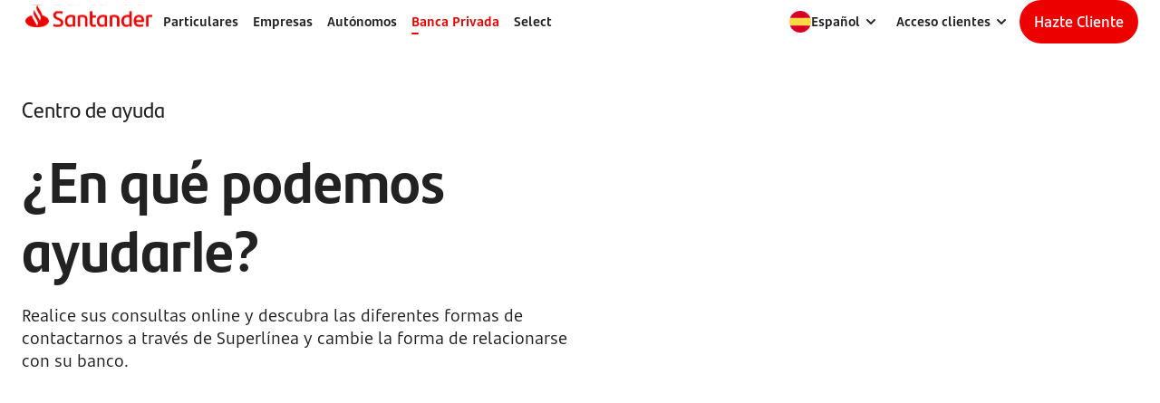

--- FILE ---
content_type: text/html
request_url: https://www.bancosantander.es/banca-privada/su-dia-dia/atencion-cliente
body_size: 38517
content:
<!DOCTYPE html><html lang="es"><head><meta charSet="utf-8" data-next-head=""/><meta name="viewport" content="width=device-width, initial-scale=1, shrink-to-fit=no" data-next-head=""/><meta http-equiv="X-UA-Compatible" content="IE=edge" data-next-head=""/><link rel="alternate" hrefLang="ca" href="/ca/banca-privada/su-dia-dia/atencion-cliente" data-next-head=""/><link rel="alternate" hrefLang="en" href="/en/banca-privada/su-dia-dia/atencion-cliente" data-next-head=""/><title data-next-head="">Atención al cliente 24h de Banca Privada - Banco Santander</title><meta name="description" content="Si es cliente de la Banca Privada podrá disfrutar de atención y asesoramiento personalizado las 24h del día. ¡Entre y descubra todas las ventajas!" data-next-head=""/><link data-rh="true" rel="canonical" href="https://www.bancosantander.es/banca-privada/su-dia-dia/atencion-cliente" data-next-head=""/><meta name="robots" content="index, follow" data-next-head=""/><meta property="og:site_name" content="Banco Santander" data-next-head=""/><meta property="og:title" content="Atención al cliente 24h de Banca Privada - Banco Santander" data-next-head=""/><meta property="og:description" content="Si es cliente de la Banca Privada podrá disfrutar de atención y asesoramiento personalizado las 24h del día. ¡Entre y descubra todas las ventajas!" data-next-head=""/><meta http-equiv="Content-Security-Policy" content="default-src &#x27;self&#x27; *.bancosantander.es; script-src &#x27;self&#x27; &#x27;unsafe-eval&#x27; *.opendigitalservices.com universal-editor-service.experiencecloud.live *.tiqcdn.com universal-editor-service.adobe.io blob: *.cdn.evgnet.com cdn.evgnet.com *.bancosantandersa.germany-2.evergage.com bancosantandersa.germany-2.evergage.com;  script-src-elem &#x27;self&#x27; &#x27;nonce-next-script&#x27; &#x27;nonce-plugin-tealium-utag&#x27; &#x27;nonce-h-plugin-tealium-utag&#x27; &#x27;nonce-event-tracking-csn&#x27; &#x27;nonce-calculations-csn&#x27; *.bancosantander.es js-cdn.dynatrace.com tags.tiqcdn.com https://universal-editor-service.adobe.io/cors.js https://universal-editor-service.adobe.io/css.js https://cdn.experience.adobe.net https://cdn.tinymce.com *.opendigitalservices.com *.tiqcdn.com  www.googletagmanager.com *.cookielaw.org  *.cdn.evgnet.com cdn.evgnet.com *.bancosantandersa.germany-2.evergage.com bancosantandersa.germany-2.evergage.com cdn1.adoberesources.net t.contentsquare.net; connect-src &#x27;self&#x27; *.santandermedia.com *.santander.hrz.corp *.dynatrace.com *.bancosantander.es https://cdn.experience.adobe.net even.openbank.es *.ok-cloud.net https://region1.google-analytics.com *.google-analytics.com *.analytics.google.com analytics.google.com www.google.com www.google.es *.tealiumiq.com *.onetrust.com *.opendns.com *.cdn.evgnet.com *.bancosantandersa.germany-2.evergage.com *.doubleclick.net *.adobedc.net *.demdex.net *.cookielaw.org *.contentsquare.net *.contentsquare.com; style-src &#x27;self&#x27; &#x27;unsafe-inline&#x27; https://cdn.experience.adobe.net *.google.com *.cookielaw.org *.cdn.evgnet.com cdn.evgnet.com  *.bancosantandersa.germany-2.evergage.com bancosantandersa.germany-2.evergage.com *.googleapis.com; img-src &#x27;self&#x27;  *.opendigitalservices.com *.bancosantander.es *.adobeaemcloud.com *.santandermedia.com *.santander.hrz.corp data: *.tealiumiq.com tags.tiqcdn.com *.google.com *.google.es *.google.nl www.googletagmanager.com  *.doubleclick.net wcm.bancosantander.es *.opendns.com *.cookielaw.org *.google-analytics.com *.analytics.google.com analytics.google.com *.cdn.evgnet.com cdn.evgnet.com *.bancosantandersa.germany-2.evergage.com bancosantandersa.germany-2.evergage.com *.contentsquare.net i.ytimg.com; font-src &#x27;self&#x27; *.bancosantander.es https://cdn.experience.adobe.net *.google.com data: fonts.gstatic.com www.google-analytics.com; media-src &#x27;self&#x27; *.santandermedia.com *.santander.hrz.corp *.adobeaemcloud.com *.youtube.com; frame-src &#x27;self&#x27; *.bancosantander.es *.youtube.com *.santandergroup.net *.santanderassetmanagement.es *.doubleclick.net  https://datawrapper.dwcdn.net;" data-next-head=""/><link rel="preconnect" href="https://tags.tiqcdn.com" data-next-head=""/><link rel="preload" as="script" href="https://tags.tiqcdn.com/utag/sanes/es-web-commercial/prod/utag.js" data-next-head=""/><link rel="preconnect" href="https://assets.particulares.bancosantander.es" data-next-head=""/><link rel="preload" href="https://assets.particulares.bancosantander.es/web/themes/horizon/fonts/Text-Regular.ttf" as="font" crossorigin="anonymous" data-next-head=""/><link rel="preload" href="https://assets.particulares.bancosantander.es/web/themes/horizon/fonts/Text-SemiBold.ttf" as="font" crossorigin="anonymous" data-next-head=""/><link rel="preload" href="https://assets.particulares.bancosantander.es/web/themes/horizon/fonts/Text-Bold.ttf" as="font" crossorigin="anonymous" data-next-head=""/><link rel="preload" href="https://assets.particulares.bancosantander.es/web/themes/horizon/fonts/Heders-Bold.ttf" as="font" crossorigin="anonymous" data-next-head=""/><link rel="preload" href="https://assets.particulares.bancosantander.es/web/themes/horizon/fonts/Headers-Light.ttf" as="font" crossorigin="anonymous" data-next-head=""/><link rel="preload" href="https://assets.particulares.bancosantander.es/web/themes/horizon/fonts/Headers-Regular.ttf" as="font" crossorigin="anonymous" data-next-head=""/><meta name="google-site-verification" content="H6uIUmyOdRaLkW-8NMLuOYL7o1dcFakrQ2JZ_xEbiBg" data-next-head=""/><link rel="icon" type="image/png" sizes="32x32" href="https://assets.santandermedia.com/adobe/assets/urn:aaid:aem:f6a07c77-a37f-4954-b7b2-853d21263d27/as/favicon-32x32.png" data-next-head=""/><link rel="icon" type="image/png" sizes="16x16" href="https://assets.santandermedia.com/adobe/assets/urn:aaid:aem:1bf64cac-1b81-4411-883e-badbcdc13391/as/favicon-16x16.png" data-next-head=""/><link rel="apple-touch-icon" sizes="180x180" href="https://assets.santandermedia.com/adobe/assets/urn:aaid:aem:f59da7fa-e373-450b-b15e-61cadcf97491/as/apple-touch-icon.png" data-next-head=""/><link rel="icon" type="image/png" sizes="192x192" href="https://assets.santandermedia.com/adobe/assets/urn:aaid:aem:b30d7cee-3d0a-40c0-b832-7f3a4759e766/as/android-chrome-192x192.png" data-next-head=""/><link rel="icon" type="image/png" sizes="512x512" href="https://assets.santandermedia.com/adobe/assets/urn:aaid:aem:650831ba-5e8f-41cd-9619-1b5e4c497baf/as/android-chrome-512x512.png" data-next-head=""/><link rel="mask-icon" href="https://assets.santandermedia.com/adobe/assets/urn:aaid:aem:c499dfb2-ee82-438b-9042-d06b5b88caaa/as/GL_Brand_Santander_All_Favicon_pinned_tab_icon.svg" color="#EC0000" data-next-head=""/><link rel="icon" href="/favicon.ico" type="image/svg+xml" data-next-head=""/><meta name="theme-color" content="#FFFFFF" data-next-head=""/><meta name="referrer" content="no-referrer-when-downgrade" data-next-head=""/><meta name="x-compilation-timestamp" content="2026-01-31T03:04:28+00:00" data-next-head=""/><link rel="preconnect" href="https://tags.tiqcdn.com" data-next-head=""/><link rel="preload" as="script" href="//tags.tiqcdn.com/utag/sanes/es-web-commercial/prod/utag.js" data-next-head=""/><link rel="preload" href="/_next/static/css/70282ea94769f93e.css" as="style" crossorigin="anonymous"/><script nonce="h-plugin-tealium-utag" id="h-plugin-tealium-utag" data-nscript="afterInteractive" data-next-head="">window.utag_data = window.utag_data || {};  window.utag_data.site_language = "es";  window.utag_cfg_ovrd = window.utag_cfg_ovrd || {};  window.utag_cfg_ovrd.noview = true;  window.utag_cfg_ovrd.gdprDLRef = "site_language";  (function (a, b, c, d) {    a = "//tags.tiqcdn.com/utag/sanes/es-web-commercial/prod/utag.js";    b = document;    c = "script";    d = b.createElement(c);    d.onload = function () {      b.dispatchEvent(new Event("utag-loaded"));    };    d.src = a;    d.type = "text/java" + c;    d.async = true;    a = b.getElementsByTagName(c)[0];    a.parentNode.insertBefore(d, a);  })();</script><script type="text/javascript" src="https://js-cdn.dynatrace.com/jstag/18ef095e1d6/bf32259dnj/e2bf7054a7871f7a_complete.js" crossorigin="anonymous" data-next-head=""></script><script id="plugin-tealium-utag" nonce="plugin-tealium-utag" async="" data-next-head="">  window.utag_data = window.utag_data || {};  window.utag_data.site_language = "es";  window.utag_cfg_ovrd = window.utag_cfg_ovrd || {};  window.utag_cfg_ovrd.noview = true;  window.utag_cfg_ovrd.gdprDLRef = "site_language";  (function (a, b, c, d) {    a = "//tags.tiqcdn.com/utag/sanes/es-web-commercial/prod/utag.js";    b = document;    c = "script";    d = b.createElement(c);    d.onload = function () {      b.dispatchEvent(new Event("utag-loaded"));    };    d.src = a;    d.type = "text/java" + c;    d.async = true;    a = b.getElementsByTagName(c)[0];    a.parentNode.insertBefore(d, a);  })();    </script><script id="__NEXT_DATA__" type="application/json" nonce="next-script" crossorigin="anonymous">{"props":{"pageProps":{"metaData":{"titleSeo":"Atención al cliente 24h de Banca Privada - Banco Santander","descriptionSeo":"Si es cliente de la Banca Privada podrá disfrutar de atención y asesoramiento personalizado las 24h del día. ¡Entre y descubra todas las ventajas!","imageSeo":null,"indexing":"index","follow":"follow","canonicalUrl":"https://www.bancosantander.es/banca-privada/su-dia-dia/atencion-cliente","ogTitle":"Atención al cliente 24h de Banca Privada - Banco Santander","ogDescription":"Si es cliente de la Banca Privada podrá disfrutar de atención y asesoramiento personalizado las 24h del día. ¡Entre y descubra todas las ventajas!","ogImage":null,"language":"es","title":"3300002D-banca-privada-su-dia-dia-atencion-cliente","_path":"/content/dam/webpublic/bancosantander/es/pages/3300002D-banca-privada-su-dia-dia-atencion-cliente","pathAlias":"banca-privada/su-dia-dia/atencion-cliente","webDomain":"bancosantander"},"pageData":{"path":"banca-privada/su-dia-dia/atencion-cliente","_path":"/content/dam/webpublic/bancosantander/es/pages/3300002D-banca-privada-su-dia-dia-atencion-cliente","isHome":false,"originalData":{"id":null,"slug":"3300002D-banca-privada-su-dia-dia-atencion-cliente","title":"3300002D-banca-privada-su-dia-dia-atencion-cliente","_variation":"master","_variations":[],"titleSeo":"Atención al cliente 24h de Banca Privada - Banco Santander","descriptionSeo":"Si es cliente de la Banca Privada podrá disfrutar de atención y asesoramiento personalizado las 24h del día. ¡Entre y descubra todas las ventajas!","imageSeo":null,"datePublished":null,"indexing":"index","follow":"follow","canonicalUrl":"https://www.bancosantander.es/banca-privada/su-dia-dia/atencion-cliente","externalHreflang":null,"ogTitle":"Atención al cliente 24h de Banca Privada - Banco Santander","ogDescription":"Si es cliente de la Banca Privada podrá disfrutar de atención y asesoramiento personalizado las 24h del día. ¡Entre y descubra todas las ventajas!","_path":"/content/dam/webpublic/bancosantander/es/pages/3300002D-banca-privada-su-dia-dia-atencion-cliente","ogImage":null,"time":null,"head":[],"fixedArea":[],"topArea":[{"_path":"/content/dam/webpublic/bancosantander/es/components/topbar/wce-topbar-BP_espana","__typename":"TopbarModel","id":"WCE-Topbar-BP-España","logoUrl":"/banca-privada","logo":{"repositoryId":"delivery-p133069-e1367961.adobeaemcloud.com","assetId":"urn:aaid:aem:8b24b83c-01a5-448d-af70-675315888cfd","__typename":"RemoteRef"},"colorBackground":null,"opacity":null,"style":"regular","skiptocontent":"Volver al contenido","mainArea":[{"__typename":"MainareaitemModel","_path":"/content/dam/webpublic/bancosantander/es/components/main-area-item/personal-main-area","mainAreaEnable":true,"mainAreaTitle":{"__typename":"AreaitemtitleModel","_path":"/content/dam/webpublic/bancosantander/es/components/area-item-title/titulo-personal-main-area","text":"Particulares","ariaLabel":"Particulares","icon":null,"url":"/particulares","tag":null},"clusterWithTitles":true,"mainAreaClusters":[{"__typename":"ClusterModel","_path":"/content/dam/webpublic/bancosantander/es/components/cluster/personal-cluster","text":"Cuentas","url":"/particulares/cuentas-bancarias","tag":null,"items":[{"__typename":"LinkitemModel","_path":"/content/dam/webpublic/bancosantander/es/components/linkitem/cuenta-online-sin-comisiones","linkText":"Cuenta Online sin comisiones","url":"/particulares/cuentas-bancarias/cuenta-online-sin-comisiones","ariaLabel":null,"target":"_self","follow":true,"action":"click","tag":null,"iconName":null,"iconPosition":"RIGHT"},{"__typename":"LinkitemModel","_path":"/content/dam/webpublic/bancosantander/es/components/linkitem/Cuenta-Online-iPhone","linkText":"Cuenta Online + iPhone","url":"/particulares/cuentas-bancarias/cuenta-online-iphone ","ariaLabel":null,"target":"_self","follow":true,"action":"click","tag":null,"iconName":null,"iconPosition":"RIGHT"},{"__typename":"LinkitemModel","_path":"/content/dam/webpublic/bancosantander/es/components/linkitem/cuenta-online-con-pasaporte","linkText":"Cuenta Online con pasaporte","url":"/particulares/cuentas-bancarias/cuenta-online-con-pasaporte ","ariaLabel":null,"target":"_self","follow":true,"action":"click","tag":null,"iconName":null,"iconPosition":"RIGHT"},{"__typename":"LinkitemModel","_path":"/content/dam/webpublic/bancosantander/es/components/linkitem/cuenta-online-jovenes","linkText":"Cuenta Online Jóvenes","url":"/jovenes","ariaLabel":null,"target":"_self","follow":true,"action":"click","tag":null,"iconName":null,"iconPosition":"RIGHT"},{"__typename":"LinkitemModel","_path":"/content/dam/webpublic/bancosantander/es/components/linkitem/cuenta-mini","linkText":"Cuenta para menores","url":"/particulares/cuentas-bancarias/cuenta-menores","ariaLabel":"Cuenta para menores","target":"_self","follow":true,"action":"click","tag":null,"iconName":null,"iconPosition":"RIGHT"},{"__typename":"LinkitemModel","_path":"/content/dam/webpublic/bancosantander/es/components/linkitem/cuentas-nomina","linkText":"Cuentas Nómina","url":"/particulares/cuentas-bancarias/cuentas-nomina ","ariaLabel":null,"target":"_self","follow":true,"action":"click","tag":null,"iconName":null,"iconPosition":"RIGHT"},{"__typename":"LinkitemModel","_path":"/content/dam/webpublic/bancosantander/es/components/linkitem/cuenta-santander","linkText":"Cuenta Santander","url":"/particulares/cuentas-bancarias/cuenta-santander ","ariaLabel":null,"target":"_self","follow":true,"action":"click","tag":null,"iconName":null,"iconPosition":"RIGHT"}],"subitems":[]},{"__typename":"ClusterModel","_path":"/content/dam/webpublic/bancosantander/es/components/cluster/tarjetas","text":"Tarjetas","url":"/particulares/tarjetas","tag":null,"items":[{"__typename":"LinkitemModel","_path":"/content/dam/webpublic/bancosantander/es/components/linkitem/tarjetas-de-credito","linkText":"Tarjetas de Crédito ","url":"/particulares/tarjetas/credito/tarjeta-credito","ariaLabel":"Tarjetas de Crédito ","target":"_self","follow":true,"action":"click","tag":null,"iconName":null,"iconPosition":"RIGHT"},{"__typename":"LinkitemModel","_path":"/content/dam/webpublic/bancosantander/es/components/linkitem/tarjetas-debito","linkText":"Tarjetas Débito ","url":"/particulares/tarjetas/debito ","ariaLabel":"Tarjetas Débito ","target":"_self","follow":true,"action":"click","tag":null,"iconName":null,"iconPosition":"RIGHT"},{"__typename":"LinkitemModel","_path":"/content/dam/webpublic/bancosantander/es/components/linkitem/tarjetas-prepago","linkText":"Tarjetas Prepago ","url":"/particulares/tarjetas/prepago/tarjeta-prepago","ariaLabel":"Tarjetas Prepago ","target":"_self","follow":true,"action":"click","tag":null,"iconName":null,"iconPosition":"RIGHT"},{"__typename":"LinkitemModel","_path":"/content/dam/webpublic/bancosantander/es/components/linkitem/financiacion-con-tarjeta-de-credito","linkText":"Financiación con Tarjeta de crédito ","url":"/particulares/tarjetas/financiacion-tarjeta ","ariaLabel":"Financiación con Tarjeta de crédito ","target":"_self","follow":true,"action":"click","tag":null,"iconName":null,"iconPosition":"RIGHT"},{"__typename":"LinkitemModel","_path":"/content/dam/webpublic/bancosantander/es/components/linkitem/programa-santander-viajes","linkText":"Programa Santander Viajes ","url":"/particulares/tarjetas/programa-santander-viajes ","ariaLabel":"Programa Santander Viajes ","target":"_self","follow":true,"action":"click","tag":null,"iconName":null,"iconPosition":"RIGHT"},{"__typename":"LinkitemModel","_path":"/content/dam/webpublic/bancosantander/es/components/linkitem/santander-premia","linkText":"Santander Premia ","url":"/particulares/tarjetas/santander-zone","ariaLabel":"Santander Premia ","target":"_self","follow":true,"action":"click","tag":null,"iconName":null,"iconPosition":"RIGHT"},{"__typename":"LinkitemModel","_path":"/content/dam/webpublic/bancosantander/es/components/linkitem/plan-santander-iberia-club","linkText":"Plan Santander Iberia Club","url":"/particulares/tarjetas/credito/plan-iberia-plus","ariaLabel":"Plan Santander Iberia Club","target":"_self","follow":true,"action":"click","tag":null,"iconName":null,"iconPosition":"RIGHT"}],"subitems":[]},{"__typename":"ClusterModel","_path":"/content/dam/webpublic/bancosantander/es/components/cluster/prestamos","text":"Préstamos","url":"/particulares/prestamos","tag":null,"items":[{"__typename":"LinkitemModel","_path":"/content/dam/webpublic/bancosantander/es/components/linkitem/prestamos-online-rapido","linkText":"Préstamo Online Rápido ","url":"/particulares/prestamos/prestamo-online-rapido ","ariaLabel":"Préstamo Online Rápido ","target":"_self","follow":true,"action":"click","tag":null,"iconName":null,"iconPosition":"RIGHT"},{"__typename":"LinkitemModel","_path":"/content/dam/webpublic/bancosantander/es/components/linkitem/prestamo-coche","linkText":"Préstamo Coche","url":"/particulares/prestamos/prestamo-coche","ariaLabel":null,"target":"_self","follow":true,"action":"click","tag":null,"iconName":null,"iconPosition":"RIGHT"},{"__typename":"LinkitemModel","_path":"/content/dam/webpublic/bancosantander/es/components/linkitem/prestamo-consumo-sostenible","linkText":"Préstamo Consumo Sostenible","url":"/santander-sostenible/prestamo-verde-eficiencia-energetica","ariaLabel":null,"target":"_self","follow":true,"action":"click","tag":null,"iconName":null,"iconPosition":"RIGHT"},{"__typename":"LinkitemModel","_path":"/content/dam/webpublic/bancosantander/es/components/linkitem/simulador-de-prestamos-personales","linkText":"Simulador de Préstamos Personales ","url":"/particulares/prestamos/simulador-prestamos-personales ","ariaLabel":"Simulador de Préstamos Personales ","target":"_self","follow":true,"action":"click","tag":null,"iconName":null,"iconPosition":"RIGHT"},{"__typename":"LinkitemModel","_path":"/content/dam/webpublic/bancosantander/es/components/linkitem/renting","linkText":"Renting","url":"/renting/particulares","ariaLabel":"Renting","target":"_self","follow":true,"action":"click","tag":null,"iconName":null,"iconPosition":"RIGHT"}],"subitems":[]},{"__typename":"ClusterModel","_path":"/content/dam/webpublic/bancosantander/es/components/cluster/ahorro-e-inversion","text":"Ahorro e Inversión","url":"/particulares/ahorro-inversion","tag":null,"items":[{"__typename":"LinkitemModel","_path":"/content/dam/webpublic/bancosantander/es/components/linkitem/fondos-de-inversion","linkText":"Fondos de Inversión ","url":"/particulares/ahorro-inversion/fondos-inversion ","ariaLabel":"Fondos de Inversión ","target":"_self","follow":true,"action":"click","tag":null,"iconName":null,"iconPosition":"RIGHT"},{"__typename":"LinkitemModel","_path":"/content/dam/webpublic/bancosantander/es/components/linkitem/planes-de-pensiones","linkText":"Planes de Pensiones ","url":"/particulares/ahorro-inversion/planes-pensiones ","ariaLabel":"Planes de Pensiones ","target":"_self","follow":true,"action":"click","tag":null,"iconName":null,"iconPosition":"RIGHT"},{"__typename":"LinkitemModel","_path":"/content/dam/webpublic/bancosantander/es/components/linkitem/bolsas-y-mercados","linkText":"Bolsas y Mercados ","url":"/particulares/ahorro-inversion/bolsa-inversion ","ariaLabel":"Bolsas y Mercados ","target":"_self","follow":true,"action":"click","tag":null,"iconName":null,"iconPosition":"RIGHT"},{"__typename":"LinkitemModel","_path":"/content/dam/webpublic/bancosantander/es/components/linkitem/seguros-de-ahorro","linkText":"Seguros de Ahorro ","url":"/particulares/ahorro-inversion/seguros-ahorro ","ariaLabel":"Seguros de Ahorro ","target":"_self","follow":true,"action":"click","tag":null,"iconName":null,"iconPosition":"RIGHT"}],"subitems":[]},{"__typename":"ClusterModel","_path":"/content/dam/webpublic/bancosantander/es/components/cluster/hipotecas","text":"Hipotecas","url":"/particulares/hipotecas","tag":null,"items":[{"__typename":"LinkitemModel","_path":"/content/dam/webpublic/bancosantander/es/components/linkitem/simulador-de-hipoteca","linkText":"Simulador de hipoteca ","url":"/particulares/hipotecas/simulador-hipoteca","ariaLabel":"Simulador de hipoteca ","target":"_self","follow":true,"action":"click","tag":null,"iconName":null,"iconPosition":"RIGHT"},{"__typename":"LinkitemModel","_path":"/content/dam/webpublic/bancosantander/es/components/linkitem/recuperar-solicitud","linkText":"Recuperar solicitud","url":"https://softlogin.bancosantander.es/?appcode=HA3","ariaLabel":null,"target":"_blank","follow":true,"action":"click","tag":null,"iconName":null,"iconPosition":"RIGHT"},{"__typename":"LinkitemModel","_path":"/content/dam/webpublic/bancosantander/es/components/linkitem/hipoteca-fija","linkText":"Hipoteca Fija ","url":"/particulares/hipotecas/hipoteca-fija ","ariaLabel":"Hipoteca Fija ","target":"_self","follow":true,"action":"click","tag":null,"iconName":null,"iconPosition":"RIGHT"},{"__typename":"LinkitemModel","_path":"/content/dam/webpublic/bancosantander/es/components/linkitem/hipoteca-variable","linkText":"Hipoteca Variable ","url":"/particulares/hipotecas/hipoteca-variable ","ariaLabel":"Hipoteca Variable ","target":"_self","follow":true,"action":"click","tag":null,"iconName":null,"iconPosition":"RIGHT"},{"__typename":"LinkitemModel","_path":"/content/dam/webpublic/bancosantander/es/components/linkitem/hipoteca-mixta","linkText":"Hipoteca Mixta ","url":"/particulares/hipotecas/hipoteca-mixta ","ariaLabel":"Hipoteca Mixta ","target":"_self","follow":true,"action":"click","tag":null,"iconName":null,"iconPosition":"RIGHT"},{"__typename":"LinkitemModel","_path":"/content/dam/webpublic/bancosantander/es/components/linkitem/hipoteca-puente","linkText":"Hipoteca Puente ","url":"/particulares/hipotecas/cambia-de-casa ","ariaLabel":"Hipoteca Puente ","target":"_self","follow":true,"action":"click","tag":null,"iconName":null,"iconPosition":"RIGHT"},{"__typename":"LinkitemModel","_path":"/content/dam/webpublic/bancosantander/es/components/linkitem/hipoteca-inversa","linkText":"Hipoteca Inversa ","url":"/particulares/hipotecas/hipoteca-inversa ","ariaLabel":"Hipoteca Inversa ","target":"_self","follow":true,"action":"click","tag":null,"iconName":null,"iconPosition":"RIGHT"},{"__typename":"LinkitemModel","_path":"/content/dam/webpublic/bancosantander/es/components/linkitem/hipoteca-joven","linkText":"Hipoteca Joven ","url":"/particulares/hipotecas/hipoteca-joven","ariaLabel":"Hipoteca Joven ","target":"_self","follow":true,"action":"click","tag":null,"iconName":null,"iconPosition":"RIGHT"},{"__typename":"LinkitemModel","_path":"/content/dam/webpublic/bancosantander/es/components/linkitem/hipoteca-para-no-residentes","linkText":"Hipoteca para No residentes","url":"/particulares/hipotecas/no-residentes ","ariaLabel":"Hipoteca para No residentes","target":"_self","follow":true,"action":"click","tag":null,"iconName":null,"iconPosition":"RIGHT"},{"__typename":"LinkitemModel","_path":"/content/dam/webpublic/bancosantander/es/components/linkitem/mas-hipotecas","linkText":"Más Hipotecas","url":"/particulares/hipotecas/mas-hipotecas ","ariaLabel":"Más Hipotecas","target":"_self","follow":true,"action":"click","tag":null,"iconName":null,"iconPosition":"RIGHT"},{"__typename":"LinkitemModel","_path":"/content/dam/webpublic/bancosantander/es/components/linkitem/santander-inmuebles","linkText":"Santander Inmuebles","url":"/particulares/hipotecas/santander-inmuebles ","ariaLabel":"Santander Inmuebles","target":"_self","follow":true,"action":"click","tag":null,"iconName":null,"iconPosition":"RIGHT"}],"subitems":[]},{"__typename":"ClusterModel","_path":"/content/dam/webpublic/bancosantander/es/components/cluster/seguros-y-alarmas","text":"Seguros","url":"/particulares/seguros","tag":null,"items":[{"__typename":"LinkitemModel","_path":"/content/dam/webpublic/bancosantander/es/components/linkitem/accidentes","linkText":"Accidentes ","url":"/particulares/seguros/accidentes ","ariaLabel":"Accidentes ","target":"_self","follow":true,"action":"click","tag":null,"iconName":null,"iconPosition":"RIGHT"},{"__typename":"LinkitemModel","_path":"/content/dam/webpublic/bancosantander/es/components/linkitem/coche","linkText":"Coche ","url":"/particulares/seguros/coche ","ariaLabel":"Coche ","target":"_self","follow":true,"action":"click","tag":null,"iconName":null,"iconPosition":"RIGHT"},{"__typename":"LinkitemModel","_path":"/content/dam/webpublic/bancosantander/es/components/linkitem/decesos","linkText":"Decesos ","url":"/particulares/seguros/decesos-prima-unica ","ariaLabel":"Decesos ","target":"_self","follow":true,"action":"click","tag":null,"iconName":null,"iconPosition":"RIGHT"},{"__typename":"LinkitemModel","_path":"/content/dam/webpublic/bancosantander/es/components/linkitem/dependencia","linkText":"Dependencia ","url":"/particulares/seguros/dependencia ","ariaLabel":"Dependencia ","target":"_self","follow":true,"action":"click","tag":null,"iconName":null,"iconPosition":"RIGHT"},{"__typename":"LinkitemModel","_path":"/content/dam/webpublic/bancosantander/es/components/linkitem/hogar","linkText":"Hogar ","url":"/particulares/seguros/hogar ","ariaLabel":"Hogar ","target":"_self","follow":true,"action":"click","tag":null,"iconName":null,"iconPosition":"RIGHT"},{"__typename":"LinkitemModel","_path":"/content/dam/webpublic/bancosantander/es/components/linkitem/incapacidad-temporal","linkText":"Incapacidad temporal ","url":"/particulares/seguros/incapacidad-temporal ","ariaLabel":"Incapacidad temporal ","target":"_self","follow":true,"action":"click","tag":null,"iconName":null,"iconPosition":"RIGHT"},{"__typename":"LinkitemModel","_path":"/content/dam/webpublic/bancosantander/es/components/linkitem/moto","linkText":"Moto ","url":"/particulares/seguros/moto ","ariaLabel":"Moto ","target":"_self","follow":true,"action":"click","tag":null,"iconName":null,"iconPosition":"RIGHT"},{"__typename":"LinkitemModel","_path":"/content/dam/webpublic/bancosantander/es/components/linkitem/planeta-seguros","linkText":"Planeta Seguros ","url":"/particulares/seguros/planeta-seguros ","ariaLabel":"Planeta Seguros ","target":"_self","follow":true,"action":"click","tag":null,"iconName":null,"iconPosition":"RIGHT"},{"__typename":"LinkitemModel","_path":"/content/dam/webpublic/bancosantander/es/components/linkitem/salud","linkText":"Salud ","url":"/particulares/seguros/salud ","ariaLabel":"Salud ","target":"_self","follow":true,"action":"click","tag":null,"iconName":null,"iconPosition":"RIGHT"},{"__typename":"LinkitemModel","_path":"/content/dam/webpublic/bancosantander/es/components/linkitem/vida","linkText":"Vida ","url":"/particulares/seguros/vida ","ariaLabel":"Vida ","target":"_self","follow":true,"action":"click","tag":null,"iconName":null,"iconPosition":"RIGHT"},{"__typename":"LinkitemModel","_path":"/content/dam/webpublic/bancosantander/es/components/linkitem/senior","linkText":"Senior","url":"/particulares/santander-senior/seguros","ariaLabel":"Senior","target":"_self","follow":true,"action":"click","tag":null,"iconName":null,"iconPosition":"RIGHT"}],"subitems":[]},{"__typename":"ClusterModel","_path":"/content/dam/webpublic/bancosantander/es/components/cluster/banca-online","text":"Banca Online","url":"/particulares/banca-online","tag":null,"items":[{"__typename":"LinkitemModel","_path":"/content/dam/webpublic/bancosantander/es/components/linkitem/primeros-pasos-en-santander","linkText":"Primeros pasos en Santander ","url":"/particulares/banca-online/pasos-experiencia-online ","ariaLabel":"Primeros pasos en Santander ","target":"_self","follow":true,"action":"click","tag":null,"iconName":null,"iconPosition":"RIGHT"},{"__typename":"LinkitemModel","_path":"/content/dam/webpublic/bancosantander/es/components/linkitem/consigue-tus-claves","linkText":"Consigue tus claves ","url":"/particulares/banca-online/consigue-tus-claves ","ariaLabel":"Consigue tus claves ","target":"_self","follow":true,"action":"click","tag":null,"iconName":null,"iconPosition":"RIGHT"},{"__typename":"LinkitemModel","_path":"/content/dam/webpublic/bancosantander/es/components/linkitem/work-cafe","linkText":"Work Café ","url":"/particulares/banca-online/work-cafe ","ariaLabel":"Work Café ","target":"_self","follow":true,"action":"click","tag":null,"iconName":null,"iconPosition":"RIGHT"},{"__typename":"LinkitemModel","_path":"/content/dam/webpublic/bancosantander/es/components/linkitem/cita-previa-oficina","linkText":"Cita previa oficina ","url":"/particulares/banca-online/cita-previa ","ariaLabel":"Cita previa oficina ","target":"_self","follow":true,"action":"click","tag":null,"iconName":null,"iconPosition":"RIGHT"},{"__typename":"LinkitemModel","_path":"/content/dam/webpublic/bancosantander/es/components/linkitem/servicios-de-testamentarias","linkText":"Servicios de testamentarías ","url":"/particulares/banca-online/servicios-testamentarias ","ariaLabel":"Servicios de testamentarías ","target":"_self","follow":true,"action":"click","tag":null,"iconName":null,"iconPosition":"RIGHT"},{"__typename":"LinkitemModel","_path":"/content/dam/webpublic/bancosantander/es/components/linkitem/apps","linkText":"App Santander","url":"/particulares/banca-online/apps/santander ","ariaLabel":"App Santander","target":"_self","follow":true,"action":"click","tag":null,"iconName":null,"iconPosition":"RIGHT"},{"__typename":"LinkitemModel","_path":"/content/dam/webpublic/bancosantander/es/components/linkitem/pagos-moviles","linkText":"Pagos móviles ","url":"/particulares/banca-online/pagos ","ariaLabel":"Pagos móviles ","target":"_self","follow":true,"action":"click","tag":null,"iconName":null,"iconPosition":"RIGHT"},{"__typename":"LinkitemModel","_path":"/content/dam/webpublic/bancosantander/es/components/linkitem/transferencias-internacionales-swift","linkText":"Transferencias internacionales SWIFT ","url":"/particulares/banca-online/transferencias-internacionales/","ariaLabel":null,"target":"_self","follow":true,"action":"click","tag":null,"iconName":null,"iconPosition":"RIGHT"}],"subitems":[]}],"supportClusters":[],"supportAreaEnable":true},{"__typename":"MainareaitemModel","_path":"/content/dam/webpublic/bancosantander/es/components/main-area-item/empresas","mainAreaEnable":true,"mainAreaTitle":{"__typename":"AreaitemtitleModel","_path":"/content/dam/webpublic/bancosantander/es/components/area-item-title/empresas","text":"Empresas","ariaLabel":"Empresas","icon":null,"url":"/empresas","tag":null},"clusterWithTitles":true,"mainAreaClusters":[{"__typename":"ClusterModel","_path":"/content/dam/webpublic/bancosantander/es/components/cluster/cuenta-y-tesoreria","text":"Cuenta y Tesorería ","url":"/empresas/cuentas-tesoreria ","tag":null,"items":[{"__typename":"LinkitemModel","_path":"/content/dam/webpublic/bancosantander/es/components/linkitem/cuentas-empresas","linkText":"Cuentas ","url":"/empresas/cuentas-tesoreria/cuentas ","ariaLabel":"Cuentas ","target":"_self","follow":true,"action":"click","tag":null,"iconName":null,"iconPosition":"RIGHT"},{"__typename":"LinkitemModel","_path":"/content/dam/webpublic/bancosantander/es/components/linkitem/fondos-de-inversion-empresas","linkText":"Fondos de inversión ","url":"/empresas/cuentas-tesoreria/fondos-inversion ","ariaLabel":"Fondos de inversión ","target":"_self","follow":true,"action":"click","tag":null,"iconName":null,"iconPosition":"RIGHT"},{"__typename":"LinkitemModel","_path":"/content/dam/webpublic/bancosantander/es/components/linkitem/bolsas-y-mercados-empresas","linkText":"Bolsas y Mercados ","url":"/empresas/cuentas-tesoreria/inversion-valores ","ariaLabel":"Bolsas y Mercados ","target":"_self","follow":true,"action":"click","tag":null,"iconName":null,"iconPosition":"RIGHT"}],"subitems":[]},{"__typename":"ClusterModel","_path":"/content/dam/webpublic/bancosantander/es/components/cluster/tpv","text":"TPV ","url":"/empresas/cobros-pagos/cobros/tpv ","tag":null,"items":[{"__typename":"LinkitemModel","_path":"/content/dam/webpublic/bancosantander/es/components/linkitem/tpv-android","linkText":"TPV Android ","url":"/empresas/cobros-pagos/cobros/tpv/tpv-android ","ariaLabel":"TPV Android ","target":"_self","follow":true,"action":"click","tag":null,"iconName":null,"iconPosition":"RIGHT"},{"__typename":"LinkitemModel","_path":"/content/dam/webpublic/bancosantander/es/components/linkitem/tpv-para-redes-sociales","linkText":"TPV para Redes Sociales ","url":"/empresas/cobros-pagos/cobros/tpv/social-commerce ","ariaLabel":"TPV para Redes Sociales ","target":"_self","follow":true,"action":"click","tag":null,"iconName":null,"iconPosition":"RIGHT"},{"__typename":"LinkitemModel","_path":"/content/dam/webpublic/bancosantander/es/components/linkitem/tpv-en-tu-telefono-movil","linkText":"TPV en tu teléfono móvil ","url":"/empresas/cobros-pagos/cobros/tpv/tpv-telefono-movil ","ariaLabel":"TPV en tu teléfono móvil ","target":"_self","follow":true,"action":"click","tag":null,"iconName":null,"iconPosition":"RIGHT"},{"__typename":"LinkitemModel","_path":"/content/dam/webpublic/bancosantander/es/components/linkitem/tpv-desde-tu-ordenador","linkText":"TPV desde tu ordenador ","url":"/empresas/cobros-pagos/cobros/tpv/tpv-pc ","ariaLabel":"TPV desde tu ordenador ","target":"_self","follow":true,"action":"click","tag":null,"iconName":null,"iconPosition":"RIGHT"},{"__typename":"LinkitemModel","_path":"/content/dam/webpublic/bancosantander/es/components/linkitem/tpv-virtual-pasarela-de-pago","linkText":"TPV Virtual pasarela de pago ","url":"/empresas/cobros-pagos/cobros/tpv/tpv-virtual ","ariaLabel":"TPV Virtual pasarela de pago ","target":"_self","follow":true,"action":"click","tag":null,"iconName":null,"iconPosition":"RIGHT"},{"__typename":"LinkitemModel","_path":"/content/dam/webpublic/bancosantander/es/components/linkitem/tpv-paygold","linkText":"TPV Paygold ","url":"/empresas/cobros-pagos/cobros/tpv/paygold ","ariaLabel":"TPV Paygold ","target":"_self","follow":true,"action":"click","tag":null,"iconName":null,"iconPosition":"RIGHT"}],"subitems":[]},{"__typename":"ClusterModel","_path":"/content/dam/webpublic/bancosantander/es/components/cluster/cobros-y-pagos","text":"Cobros y Pagos ","url":"/empresas/cobros-pagos ","tag":null,"items":[{"__typename":"LinkitemModel","_path":"/content/dam/webpublic/bancosantander/es/components/linkitem/anticipo-de-confirming","linkText":"Anticipo de Confirming ","url":"/empresas/cobros-pagos/cobros/anticipos-confirming ","ariaLabel":"Anticipo de Confirming ","target":"_self","follow":true,"action":"click","tag":null,"iconName":null,"iconPosition":"RIGHT"},{"__typename":"LinkitemModel","_path":"/content/dam/webpublic/bancosantander/es/components/linkitem/factoring","linkText":"Factoring ","url":"/empresas/cobros-pagos/cobros/factoring ","ariaLabel":"Factoring ","target":"_self","follow":true,"action":"click","tag":null,"iconName":null,"iconPosition":"RIGHT"},{"__typename":"LinkitemModel","_path":"/content/dam/webpublic/bancosantander/es/components/linkitem/gestion-online-del-cobro-de-recibos","linkText":"Gestión online del cobro de recibos ","url":"/empresas/cobros-pagos/cobros/cobro-recibos ","ariaLabel":"Gestión online del cobro de recibos ","target":"_self","follow":true,"action":"click","tag":null,"iconName":null,"iconPosition":"RIGHT"},{"__typename":"LinkitemModel","_path":"/content/dam/webpublic/bancosantander/es/components/linkitem/pago-agil","linkText":"Pago Ágil ","url":"/empresas/cobros-pagos/pagos/pago-agil ","ariaLabel":"Pago Ágil ","target":"_self","follow":true,"action":"click","tag":null,"iconName":null,"iconPosition":"RIGHT"},{"__typename":"LinkitemModel","_path":"/content/dam/webpublic/bancosantander/es/components/linkitem/confirming","linkText":"Confirming ","url":"/empresas/cobros-pagos/cobros/anticipos-confirming ","ariaLabel":"Confirming ","target":"_self","follow":true,"action":"click","tag":null,"iconName":null,"iconPosition":"RIGHT"},{"__typename":"LinkitemModel","_path":"/content/dam/webpublic/bancosantander/es/components/linkitem/confirming-duo","linkText":"Confirming DUO ","url":"/empresas/cobros-pagos/pagos/confirming-duo ","ariaLabel":"Confirming DUO ","target":"_self","follow":true,"action":"click","tag":null,"iconName":null,"iconPosition":"RIGHT"},{"__typename":"LinkitemModel","_path":"/content/dam/webpublic/bancosantander/es/components/linkitem/pagos-de-nominas-y-a-proveedores","linkText":"Pagos de Nóminas y a Proveedores ","url":"/empresas/cobros-pagos/pagos/pago-nominas-proveedores ","ariaLabel":"Pagos de Nóminas y a Proveedores ","target":"_self","follow":true,"action":"click","tag":null,"iconName":null,"iconPosition":"RIGHT"},{"__typename":"LinkitemModel","_path":"/content/dam/webpublic/bancosantander/es/components/linkitem/pronto-pago-financiado","linkText":"Pronto Pago Financiado ","url":"/empresas/cobros-pagos/pagos/pronto-pago-financiado ","ariaLabel":"Pronto Pago Financiado ","target":"_self","follow":true,"action":"click","tag":null,"iconName":null,"iconPosition":"RIGHT"},{"__typename":"LinkitemModel","_path":"/content/dam/webpublic/bancosantander/es/components/linkitem/cobro-agil","linkText":"Cobro Ágil ","url":"/empresas/financiacion-avales/para-tu-dia-dia/cobro-agil ","ariaLabel":"Cobro Ágil ","target":"_self","follow":true,"action":"click","tag":null,"iconName":null,"iconPosition":"RIGHT"},{"__typename":"LinkitemModel","_path":"/content/dam/webpublic/bancosantander/es/components/linkitem/descuento-comercial-y-anticipo-de-facturas","linkText":"Descuento Comercial y Anticipo de Facturas ","url":"/empresas/financiacion-avales/para-tu-dia-dia/descuento-comercial-anticipos ","ariaLabel":"Descuento Comercial y Anticipo de Facturas ","target":"_self","follow":true,"action":"click","tag":null,"iconName":null,"iconPosition":"RIGHT"},{"__typename":"LinkitemModel","_path":"/content/dam/webpublic/bancosantander/es/components/linkitem/tarjetas","linkText":"Tarjetas ","url":"/empresas/cobros-pagos/pagos/tarjetas ","ariaLabel":"Tarjetas ","target":"_self","follow":true,"action":"click","tag":null,"iconName":null,"iconPosition":"RIGHT"}],"subitems":[]},{"__typename":"ClusterModel","_path":"/content/dam/webpublic/bancosantander/es/components/cluster/financiacion-y-avales","text":"Financiación y Avales ","url":"/empresas/financiacion-avales ","tag":null,"items":[{"__typename":"LinkitemModel","_path":"/content/dam/webpublic/bancosantander/es/components/linkitem/avales","linkText":"Avales ","url":"/empresas/financiacion-avales/avales","ariaLabel":"Avales ","target":"_self","follow":true,"action":"click","tag":null,"iconName":null,"iconPosition":"RIGHT"},{"__typename":"LinkitemModel","_path":"/content/dam/webpublic/bancosantander/es/components/linkitem/corto-plazo","linkText":"Corto plazo","url":"/empresas/financiacion-avales/para-tu-dia-dia","ariaLabel":"Corto plazo","target":"_self","follow":true,"action":"click","tag":null,"iconName":null,"iconPosition":"RIGHT"},{"__typename":"LinkitemModel","_path":"/content/dam/webpublic/bancosantander/es/components/linkitem/largo-plazo","linkText":"Largo plazo ","url":"/empresas/financiacion-avales/inversiones-proyectos-empresariales ","ariaLabel":"Largo plazo ","target":"_self","follow":true,"action":"click","tag":null,"iconName":null,"iconPosition":"RIGHT"},{"__typename":"LinkitemModel","_path":"/content/dam/webpublic/bancosantander/es/components/linkitem/santander-growth","linkText":"Santander Growth ","url":"/empresas/santander-growth ","ariaLabel":"Santander Growth ","target":"_self","follow":true,"action":"click","tag":null,"iconName":null,"iconPosition":"RIGHT"},{"__typename":"LinkitemModel","_path":"/content/dam/webpublic/bancosantander/es/components/linkitem/renting-empresas","linkText":"Renting","url":"/renting/empresas","ariaLabel":null,"target":"_self","follow":true,"action":"click","tag":null,"iconName":null,"iconPosition":"RIGHT"}],"subitems":[]},{"__typename":"ClusterModel","_path":"/content/dam/webpublic/bancosantander/es/components/cluster/negocio-internacional","text":"Negocio Internacional","url":"/empresas/negocio-internacional","tag":null,"items":[{"__typename":"LinkitemModel","_path":"/content/dam/webpublic/bancosantander/es/components/linkitem/seguimiento-de-mercancias","linkText":"Seguimiento de Mercancias ","url":"/empresas/negocio-internacional/seguimiento-mercancias ","ariaLabel":"Seguimiento de Mercancias ","target":"_self","follow":true,"action":"click","tag":null,"iconName":null,"iconPosition":"RIGHT"},{"__typename":"LinkitemModel","_path":"/content/dam/webpublic/bancosantander/es/components/linkitem/agregador-de-cuentas-internacionales-santander","linkText":"Agregador de cuentas internacionales Santander ","url":"/empresas/negocio-internacional/one-trade-multinacionales ","ariaLabel":"Agregador de cuentas internacionales Santander ","target":"_self","follow":true,"action":"click","tag":null,"iconName":null,"iconPosition":"RIGHT"},{"__typename":"LinkitemModel","_path":"/content/dam/webpublic/bancosantander/es/components/linkitem/gestion-de-cobros-y-pagos-internacionales","linkText":"Gestión de cobros y pagos internacionales ","url":"/empresas/negocio-internacional/cobros-pagos-internacionales ","ariaLabel":"Gestión de cobros y pagos internacionales ","target":"_self","follow":true,"action":"click","tag":null,"iconName":null,"iconPosition":"RIGHT"},{"__typename":"LinkitemModel","_path":"/content/dam/webpublic/bancosantander/es/components/linkitem/international-desk","linkText":"Santander Multinacionales","url":"/empresas/negocio-internacional/conectado-mundo/international-desk ","ariaLabel":"Santander Multinacionales","target":"_self","follow":true,"action":"click","tag":null,"iconName":null,"iconPosition":"RIGHT"},{"__typename":"LinkitemModel","_path":"/content/dam/webpublic/bancosantander/es/components/linkitem/centro-de-especialistas-comex","linkText":"Centro de Especialistas Comex ","url":"/empresas/negocio-internacional/conectado-mundo/santander-personal-cni ","ariaLabel":"Centro de Especialistas Comex ","target":"_self","follow":true,"action":"click","tag":null,"iconName":null,"iconPosition":"RIGHT"},{"__typename":"LinkitemModel","_path":"/content/dam/webpublic/bancosantander/es/components/linkitem/santander-trade","linkText":"Santander Trade ","url":"/empresas/negocio-internacional/conectado-mundo/santander-trade ","ariaLabel":"Santander Trade ","target":"_self","follow":true,"action":"click","tag":null,"iconName":null,"iconPosition":"RIGHT"},{"__typename":"LinkitemModel","_path":"/content/dam/webpublic/bancosantander/es/components/linkitem/anticipo-de-exprotaciones","linkText":"Anticipo de exportaciones ","url":"/empresas/negocio-internacional/financiacion-internacional/anticipo-exportaciones ","ariaLabel":"Anticipo de exportaciones ","target":"_self","follow":true,"action":"click","tag":null,"iconName":null,"iconPosition":"RIGHT"},{"__typename":"LinkitemModel","_path":"/content/dam/webpublic/bancosantander/es/components/linkitem/financiacion-de-importaciones","linkText":"Financiación de importaciones ","url":"/empresas/negocio-internacional/financiacion-internacional/financiacion-importaciones ","ariaLabel":"Financiación de importaciones ","target":"_self","follow":true,"action":"click","tag":null,"iconName":null,"iconPosition":"RIGHT"},{"__typename":"LinkitemModel","_path":"/content/dam/webpublic/bancosantander/es/components/linkitem/prestamo-cliente-internacional","linkText":"Préstamo Cliente Internacional ","url":"/empresas/negocio-internacional/financiacion-internacional/prestamo-cliente-internacional ","ariaLabel":"Préstamo Cliente Internacional ","target":"_self","follow":true,"action":"click","tag":null,"iconName":null,"iconPosition":"RIGHT"},{"__typename":"LinkitemModel","_path":"/content/dam/webpublic/bancosantander/es/components/linkitem/compraventa-de-divisas","linkText":"Compraventa de Divisas ","url":"/empresas/negocio-internacional/soluciones-divisa/compra-venta-divisas ","ariaLabel":"Compraventa de Divisas ","target":"_self","follow":true,"action":"click","tag":null,"iconName":null,"iconPosition":"RIGHT"},{"__typename":"LinkitemModel","_path":"/content/dam/webpublic/bancosantander/es/components/linkitem/simulador-de-compraventa-de-divisas","linkText":"Simulador de Compraventa de Divisas ","url":"/empresas/negocio-internacional/soluciones-divisa/simulador-compraventa-divisas ","ariaLabel":"Simulador de Compraventa de Divisas ","target":"_self","follow":true,"action":"click","tag":null,"iconName":null,"iconPosition":"RIGHT"}],"subitems":[]},{"__typename":"ClusterModel","_path":"/content/dam/webpublic/bancosantander/es/components/cluster/seguros-y-prevision","text":"Seguros y Previsión ","url":"/empresas/seguros ","tag":null,"items":[{"__typename":"LinkitemModel","_path":"/content/dam/webpublic/bancosantander/es/components/linkitem/seguro-integral-multirriesgo","linkText":"Seguro Integral Multirriesgo ","url":"/empresas/seguros/multirriesgo ","ariaLabel":"Seguro Integral Multirriesgo ","target":"_self","follow":true,"action":"click","tag":null,"iconName":null,"iconPosition":"RIGHT"},{"__typename":"LinkitemModel","_path":"/content/dam/webpublic/bancosantander/es/components/linkitem/planeta-seguros-empresas","linkText":"Planeta Seguros ","url":"/empresas/seguros/planeta-seguros ","ariaLabel":"Planeta Seguros ","target":"_self","follow":true,"action":"click","tag":null,"iconName":null,"iconPosition":"RIGHT"},{"__typename":"LinkitemModel","_path":"/content/dam/webpublic/bancosantander/es/components/linkitem/seguro-de-responsabilidad-civil","linkText":"Seguro de Responsabilidad Civil ","url":"/empresas/seguros/responsabilidad-civil ","ariaLabel":"Seguro de Responsabilidad Civil ","target":"_self","follow":true,"action":"click","tag":null,"iconName":null,"iconPosition":"RIGHT"},{"__typename":"LinkitemModel","_path":"/content/dam/webpublic/bancosantander/es/components/linkitem/seguro-de-responsabilidad-civil-para-emprendedores","linkText":"Seguro de Responsabilidad Civil para Emprendedores ","url":"/empresas/seguros/responsabilidad-civil-pymes-emprendedores ","ariaLabel":"Seguro de Responsabilidad Civil para Emprendedores ","target":"_self","follow":true,"action":"click","tag":null,"iconName":null,"iconPosition":"RIGHT"},{"__typename":"LinkitemModel","_path":"/content/dam/webpublic/bancosantander/es/components/linkitem/seguro-de-salud-para-empresas","linkText":"Seguro de Salud para Empresas ","url":"/empresas/seguros/salud ","ariaLabel":"Seguro de Salud para Empresas ","target":"_self","follow":true,"action":"click","tag":null,"iconName":null,"iconPosition":"RIGHT"},{"__typename":"LinkitemModel","_path":"/content/dam/webpublic/bancosantander/es/components/linkitem/seguro-de-credito-poliza-py","linkText":"Seguro de Crédito Póliza PY ","url":"/empresas/seguros/seguro-credito-poliza-py","ariaLabel":"Seguro de Crédito Póliza PY ","target":"_self","follow":true,"action":"click","tag":null,"iconName":null,"iconPosition":"RIGHT"},{"__typename":"LinkitemModel","_path":"/content/dam/webpublic/bancosantander/es/components/linkitem/seguro-de-vida-y-accidentes-de-convenios-colectivos","linkText":"Seguro de Vida y Accidentes de Convenios Colectivos ","url":"/empresas/seguros/vida-accidentes-convenios-colectivos ","ariaLabel":"Seguro de Vida y Accidentes de Convenios Colectivos ","target":"_self","follow":true,"action":"click","tag":null,"iconName":null,"iconPosition":"RIGHT"},{"__typename":"LinkitemModel","_path":"/content/dam/webpublic/bancosantander/es/components/linkitem/seguro-de-vida-proteccion-empresa","linkText":"Seguro de Vida Protección Empresa ","url":"/empresas/seguros/vida-empresas ","ariaLabel":"Seguro de Vida Protección Empresa ","target":"_self","follow":true,"action":"click","tag":null,"iconName":null,"iconPosition":"RIGHT"},{"__typename":"LinkitemModel","_path":"/content/dam/webpublic/bancosantander/es/components/linkitem/ciber-seguro","linkText":"CiberSeguro ","url":"/empresas/seguros/ciberseguro ","ariaLabel":"CiberSeguro ","target":"_self","follow":true,"action":"click","tag":null,"iconName":null,"iconPosition":"RIGHT"},{"__typename":"LinkitemModel","_path":"/content/dam/webpublic/bancosantander/es/components/linkitem/planes-de-pensiones-para-pymes","linkText":"Planes de pensiones para pymes ","url":"/empresas/planes-pensiones-pymes ","ariaLabel":"Planes de pensiones para pymes ","target":"_self","follow":true,"action":"click","tag":null,"iconName":null,"iconPosition":"RIGHT"}],"subitems":[]},{"__typename":"ClusterModel","_path":"/content/dam/webpublic/bancosantander/es/components/cluster/banca-online-empresas","text":"Banca Online ","url":"/empresas/banca-online ","tag":null,"items":[{"__typename":"LinkitemModel","_path":"/content/dam/webpublic/bancosantander/es/components/linkitem/cash-today","linkText":"Cash Today ","url":"/empresas/banca-online/cash-today ","ariaLabel":"Cash Today ","target":"_self","follow":true,"action":"click","tag":null,"iconName":null,"iconPosition":"RIGHT"},{"__typename":"LinkitemModel","_path":"/content/dam/webpublic/bancosantander/es/components/linkitem/cyber-guardian-ciberseguridad-para-pymes","linkText":"Cyber Guardian, ciberseguridad para Pymes ","url":"/empresas/banca-online/cyber-guardian-ciberseguridad-pymes ","ariaLabel":"Cyber Guardian, ciberseguridad para Pymes ","target":"_self","follow":true,"action":"click","tag":null,"iconName":null,"iconPosition":"RIGHT"},{"__typename":"LinkitemModel","_path":"/content/dam/webpublic/bancosantander/es/components/linkitem/envio-de-remesas","linkText":"Envío de remesas ","url":"/empresas/banca-online/envio-remesas ","ariaLabel":"Envío de remesas ","target":"_self","follow":true,"action":"click","tag":null,"iconName":null,"iconPosition":"RIGHT"},{"__typename":"LinkitemModel","_path":"/content/dam/webpublic/bancosantander/es/components/linkitem/apps-empresas","linkText":"App Santander Empresas","url":"/empresas/banca-online/apps/empresas","ariaLabel":"App Santander Empresas","target":"_self","follow":true,"action":"click","tag":null,"iconName":null,"iconPosition":"RIGHT"}],"subitems":[]}],"supportClusters":[],"supportAreaEnable":null},{"__typename":"LinkitemModel","_path":"/content/dam/webpublic/bancosantander/es/components/linkitem/autonomos","linkText":"Autónomos","url":"/autonomos","ariaLabel":"Autónomos","target":"_self","follow":true,"action":"click","tag":null,"iconName":null,"iconPosition":"RIGHT"},{"__typename":"MainareaitemModel","_path":"/content/dam/webpublic/bancosantander/es/components/main-area-item/banca-privada","mainAreaEnable":true,"mainAreaTitle":{"__typename":"AreaitemtitleModel","_path":"/content/dam/webpublic/bancosantander/es/components/area-item-title/banca-privada","text":"Banca Privada","ariaLabel":"Banca Privada","icon":null,"url":"/banca-privada","tag":null},"clusterWithTitles":true,"mainAreaClusters":[{"__typename":"ClusterModel","_path":"/content/dam/webpublic/bancosantander/es/components/cluster/nuestro-modelo","text":"Nuestro modelo ","url":"/banca-privada/nuestro-modelo ","tag":null,"items":[{"__typename":"LinkitemModel","_path":"/content/dam/webpublic/bancosantander/es/components/linkitem/banquero-privado","linkText":"Banquero Privado ","url":"/banca-privada/nuestro-modelo/banquero-privado ","ariaLabel":"Banquero Privado ","target":"_self","follow":true,"action":"click","tag":null,"iconName":null,"iconPosition":"RIGHT"},{"__typename":"LinkitemModel","_path":"/content/dam/webpublic/bancosantander/es/components/linkitem/contacte","linkText":"Contacte ","url":"/banca-privada/nuestro-modelo/contacte ","ariaLabel":"Contacte ","target":"_self","follow":true,"action":"click","tag":null,"iconName":null,"iconPosition":"RIGHT"},{"__typename":"LinkitemModel","_path":"/content/dam/webpublic/bancosantander/es/components/linkitem/reconocimientos","linkText":"Reconocimientos ","url":"/banca-privada/nuestro-modelo/reconocimientos ","ariaLabel":"Reconocimientos ","target":"_self","follow":true,"action":"click","tag":null,"iconName":null,"iconPosition":"RIGHT"}],"subitems":[]},{"__typename":"ClusterModel","_path":"/content/dam/webpublic/bancosantander/es/components/cluster/soluciones-para-el-dia-a-dia","text":"Soluciones para el día a día ","url":"/banca-privada/su-dia-dia ","tag":null,"items":[{"__typename":"LinkitemModel","_path":"/content/dam/webpublic/bancosantander/es/components/linkitem/atencion-al-cliente","linkText":"Atención al cliente ","url":"/banca-privada/su-dia-dia/atencion-cliente ","ariaLabel":"Atención al cliente ","target":"_self","follow":true,"action":"click","tag":null,"iconName":null,"iconPosition":"RIGHT"},{"__typename":"LinkitemModel","_path":"/content/dam/webpublic/bancosantander/es/components/linkitem/extracto-integrado","linkText":"Extracto integrado ","url":"/banca-privada/su-dia-dia/extracto-integrado ","ariaLabel":"Extracto integrado ","target":"_self","follow":true,"action":"click","tag":null,"iconName":null,"iconPosition":"RIGHT"},{"__typename":"LinkitemModel","_path":"/content/dam/webpublic/bancosantander/es/components/linkitem/informacion-de-mercado","linkText":"Información de mercado","url":"/banca-privada/su-dia-dia/informacion-mercados ","ariaLabel":"Información de mercado","target":"_self","follow":true,"action":"click","tag":null,"iconName":null,"iconPosition":"RIGHT"},{"__typename":"LinkitemModel","_path":"/content/dam/webpublic/bancosantander/es/components/linkitem/cuentas-y-tarjetas","linkText":"Cuentas y tarjetas ","url":"/banca-privada/su-dia-dia/productos-especiales","ariaLabel":"Cuentas y tarjetas ","target":"_self","follow":true,"action":"click","tag":null,"iconName":null,"iconPosition":"RIGHT"}],"subitems":[]},{"__typename":"ClusterModel","_path":"/content/dam/webpublic/bancosantander/es/components/cluster/servicios-de-inversion","text":"Servicios de inversión ","url":"/banca-privada/servicios-inversion ","tag":null,"items":[{"__typename":"LinkitemModel","_path":"/content/dam/webpublic/bancosantander/es/components/linkitem/fondos-de-inversion-banca-privada","linkText":"Fondos de inversión ","url":"/banca-privada/servicios-inversion/fondos-inversion ","ariaLabel":"Fondos de inversión ","target":"_self","follow":true,"action":"click","tag":null,"iconName":null,"iconPosition":"RIGHT"},{"__typename":"LinkitemModel","_path":"/content/dam/webpublic/bancosantander/es/components/linkitem/productos-referenciados","linkText":"Productos referenciados ","url":"/banca-privada/servicios-inversion/productos-referenciados ","ariaLabel":"Productos referenciados ","target":"_self","follow":true,"action":"click","tag":null,"iconName":null,"iconPosition":"RIGHT"},{"__typename":"LinkitemModel","_path":"/content/dam/webpublic/bancosantander/es/components/linkitem/fondos-de-terceros","linkText":"Fondos de terceros ","url":"/banca-privada/fondos-terceros ","ariaLabel":"Fondos de terceros ","target":"_self","follow":true,"action":"click","tag":null,"iconName":null,"iconPosition":"RIGHT"},{"__typename":"LinkitemModel","_path":"/content/dam/webpublic/bancosantander/es/components/linkitem/santander-asesora","linkText":"Santander Asesora ","url":"/banca-privada/cada-cliente-es-unico/santander-asesora ","ariaLabel":"Santander Asesora ","target":"_self","follow":true,"action":"click","tag":null,"iconName":null,"iconPosition":"RIGHT"},{"__typename":"LinkitemModel","_path":"/content/dam/webpublic/bancosantander/es/components/linkitem/santander-pb-custodia-activa","linkText":"Santander PB Custodia Activa ","url":"/banca-privada/cada-cliente-es-unico/santander-pb-custodia-activa ","ariaLabel":"Santander PB Custodia Activa ","target":"_self","follow":true,"action":"click","tag":null,"iconName":null,"iconPosition":"RIGHT"},{"__typename":"LinkitemModel","_path":"/content/dam/webpublic/bancosantander/es/components/linkitem/santander-pb-gestiona","linkText":"Santander PB Gestiona ","url":"/banca-privada/cada-cliente-es-unico/santander-pb-gestiona ","ariaLabel":"Santander PB Gestiona ","target":"_self","follow":true,"action":"click","tag":null,"iconName":null,"iconPosition":"RIGHT"}],"subitems":[]},{"__typename":"ClusterModel","_path":"/content/dam/webpublic/bancosantander/es/components/cluster/financiacion-y-proteccion","text":"Financiación y protección ","url":"/banca-privada/financiacion-proteccion ","tag":null,"items":[{"__typename":"LinkitemModel","_path":"/content/dam/webpublic/bancosantander/es/components/linkitem/secured-lending","linkText":"Secured Lending ","url":"/banca-privada/financiacion-proteccion/secured-lending ","ariaLabel":"Secured Lending ","target":"_self","follow":true,"action":"click","tag":null,"iconName":null,"iconPosition":"RIGHT"},{"__typename":"LinkitemModel","_path":"/content/dam/webpublic/bancosantander/es/components/linkitem/renting-banca-privada","linkText":"Renting","url":"/renting/renting-coches","ariaLabel":null,"target":"_self","follow":true,"action":"click","tag":null,"iconName":null,"iconPosition":"RIGHT"}],"subitems":[]},{"__typename":"ClusterModel","_path":"/content/dam/webpublic/bancosantander/es/components/cluster/soluciones-de-valor-anadido","text":"Soluciones de valor añadido ","url":"/banca-privada/soluciones-valor-anadido ","tag":null,"items":[{"__typename":"LinkitemModel","_path":"/content/dam/webpublic/bancosantander/es/components/linkitem/all-access","linkText":"All Access ","url":"/banca-privada/soluciones-valor-anadido/all-access ","ariaLabel":"All Access ","target":"_self","follow":true,"action":"click","tag":null,"iconName":null,"iconPosition":"RIGHT"},{"__typename":"LinkitemModel","_path":"/content/dam/webpublic/bancosantander/es/components/linkitem/asesoramiento-empresarial","linkText":"Asesoramiento empresarial ","url":"/banca-privada/soluciones-valor-anadido/asesoramiento-empresarial ","ariaLabel":"Asesoramiento empresarial ","target":"_self","follow":true,"action":"click","tag":null,"iconName":null,"iconPosition":"RIGHT"},{"__typename":"LinkitemModel","_path":"/content/dam/webpublic/bancosantander/es/components/linkitem/asesoramiento-inmobiliario","linkText":"Asesoramiento inmobiliario ","url":"/banca-privada/soluciones-valor-anadido/asesoramiento-inmobiliario ","ariaLabel":"Asesoramiento inmobiliario ","target":"_self","follow":true,"action":"click","tag":null,"iconName":null,"iconPosition":"RIGHT"},{"__typename":"LinkitemModel","_path":"/content/dam/webpublic/bancosantander/es/components/linkitem/planificacion-patrimonial","linkText":"Planificación Patrimonial ","url":"/banca-privada/soluciones-valor-anadido/planificacion-patrimonial ","ariaLabel":"Planificación Patrimonial ","target":"_self","follow":true,"action":"click","tag":null,"iconName":null,"iconPosition":"RIGHT"}],"subitems":[]}],"supportClusters":[],"supportAreaEnable":null},{"__typename":"LinkitemModel","_path":"/content/dam/webpublic/bancosantander/es/components/linkitem/select","linkText":"Select","url":"/select","ariaLabel":"Select","target":"_self","follow":true,"action":"click","tag":null,"iconName":null,"iconPosition":"RIGHT"}],"secondArea":[{"__typename":"LanguageselectorModel","_path":"/content/dam/webpublic/bancosantander/es/components/language-selector/selector-idioma","id":"Selector-idioma","languages":[{"langCode":"es_ES","languageLabel":"Español","flagIcon":{"_path":"/content/dam/webpublic/icon/flag_rounded_europe_spain.svg","__typename":"DocumentRef","_authorUrl":"https://author-p151602-e1560334.adobeaemcloud.com/content/dam/webpublic/icon/flag_rounded_europe_spain.svg","_publishUrl":"https://publish-p151602-e1560334.adobeaemcloud.com/content/dam/webpublic/icon/flag_rounded_europe_spain.svg","author":"","format":"image/svg+xml","type":"document","title":"flag_rounded_europe_spain","description":""}},{"langCode":"en_EN","languageLabel":"Inglés","flagIcon":{"_path":"/content/dam/webpublic/icon/flag_rounded_europe_united-kingdom.svg","__typename":"DocumentRef","_authorUrl":"https://author-p151602-e1560334.adobeaemcloud.com/content/dam/webpublic/icon/flag_rounded_europe_united-kingdom.svg","_publishUrl":"https://publish-p151602-e1560334.adobeaemcloud.com/content/dam/webpublic/icon/flag_rounded_europe_united-kingdom.svg","author":"","format":"image/svg+xml","type":"document","title":"flag_rounded_europe_united-kingdom","description":""}},{"langCode":"ca_CA","languageLabel":"Catalán","flagIcon":{"_path":"/content/dam/webpublic/icon/flag_rounded_europe_catalonia.svg","__typename":"DocumentRef","_authorUrl":"https://author-p151602-e1560334.adobeaemcloud.com/content/dam/webpublic/icon/flag_rounded_europe_catalonia.svg","_publishUrl":"https://publish-p151602-e1560334.adobeaemcloud.com/content/dam/webpublic/icon/flag_rounded_europe_catalonia.svg","author":"","format":"image/svg+xml","type":"document","title":"flag_rounded_europe_catalonia","description":""}}]},{"__typename":"DropdownmenuModel","_path":"/content/dam/webpublic/bancosantander/es/components/dropdownmenu/acceso-clientes","text":"Acceso clientes","ariaLabel":"Acceso clientes","icon":null,"items":[{"__typename":"LinkitemModel","_path":"/content/dam/webpublic/bancosantander/es/components/linkitem/particulares","linkText":"Particulares","url":"https://particulares.bancosantander.es/oneweb/","ariaLabel":null,"target":"_self","follow":true,"action":"click","tag":null,"iconName":null,"iconPosition":"RIGHT"},{"__typename":"LinkitemModel","_path":"/content/dam/webpublic/bancosantander/es/components/linkitem/empresas","linkText":"Empresas","url":"https://empresas3.gruposantander.es/paas/loginnwe/","ariaLabel":null,"target":"_self","follow":true,"action":"click","tag":null,"iconName":null,"iconPosition":"RIGHT"}]}],"ariaLabel":"topbar españa","ctaRight":{"__typename":"ButtonModel","_path":"/content/dam/webpublic/bancosantander/es/components/buttons/hazte-cliente","id":"Hazte-Cliente","spacingBottom":"L","target":"_self","follow":true,"size":"LARGE","url":"/particulares/hazte-cliente","buttonText":"Hazte Cliente","ariaLabel":"Hazte Cliente","variant":"PRIMARY","iconName":null,"iconPosistion":"RIGHT","action":"click","analyticsType":"none","analyticsId":null,"analyticsName":null,"product_name":null},"ctaLeft":null,"orderSelector":null}],"components":[{"_path":"/content/dam/webpublic/bancosantander/es/components/section-grid/section-176-64c28f46-e6b0-481d-945a-eee1e7b1a1e6","__typename":"SectionGridModel","_metadata":{"stringMetadata":[{"name":"title","value":"Section Grid"},{"name":"description","value":"First version"}]},"id":null,"columns":[{"_path":"/content/dam/webpublic/bancosantander/es/components/columns/column-422-83f9021d-d16d-480b-bc02-e31ceafb9ba0","__typename":"ColumnModel","_metadata":{"stringMetadata":[{"name":"title","value":"Column"},{"name":"description","value":"First version"}]},"id":null,"backgroundType":"none","backgroundImage":null,"backgroundVideo":null,"loopVideo":null,"backgroundVideoButtonPlacement":"bottom","largeDesktopParams":null,"desktopParams":null,"tabletParams":null,"mobileParams":null,"htmlTag":"\u003cdiv\u003e","backgroundColor":null,"backgroundInverse":null,"stroke":null,"shadow":null,"borderRadius":null,"justify":"left","align":"center","display":"fill","size":"3/6","content":[{"__typename":"TitleModel","_path":"/content/dam/webpublic/bancosantander/es/components/titles/title-934","id":null,"body":{"html":"\u003cp\u003e\u003cspan class=\"subtitle_m\"\u003eCentro de ayuda\u003c/span\u003e\u003c/p\u003e"},"scrollAnimation":null,"spacingBottom":"M"},{"__typename":"TitleModel","_path":"/content/dam/webpublic/bancosantander/es/components/titles/title-263-a8360c69-e694-4bc0-b06c-7aaf3c8b667d","id":null,"body":{"html":"\u003cdiv class=\"sc-fa218be-0 geEGXV\"\u003e\n\u003ch1 data-testid=\"text\"\u003e\u003cspan class=\"title_xl\" data-testid=\"text\"\u003e\u003cstrong style=\"font-weight: bold;\"\u003e\u0026iquest;En qu\u0026eacute; podemos ayudarle?\u003c/strong\u003e\u003c/span\u003e\u003c/h1\u003e\n\u003c/div\u003e"},"scrollAnimation":null,"spacingBottom":"M"},{"__typename":"TextModel","_path":"/content/dam/webpublic/bancosantander/es/components/texts/text-300-915f581c-7f57-4597-be86-3dac14a91b6e","id":null,"spacingBottom":"M","body":{"html":"\n\u003cp\u003e\u003cspan class=\"paragraph_l\"\u003eRealice sus consultas online y descubra las diferentes formas de contactarnos a través de Superlínea y cambie la forma de relacionarse con su banco.\u003c/span\u003e\u003c/p\u003e\n"}}],"url":null,"ariaLabel":null,"target":"_self","follow":true,"hoverAnimation":null,"sticky":null,"action":"click","analyticsType":"none","analyticsId":null,"analyticsName":null,"product_name":null,"ignore":null,"weight":null},{"_path":"/content/dam/webpublic/bancosantander/es/components/columns/column-423-f5fee696-ddaa-483e-956d-4c8d7293edee","__typename":"ColumnModel","_metadata":{"stringMetadata":[{"name":"title","value":"Column"},{"name":"description","value":"First version"}]},"id":null,"backgroundType":"none","backgroundImage":null,"backgroundVideo":null,"loopVideo":null,"backgroundVideoButtonPlacement":"bottom","largeDesktopParams":null,"desktopParams":null,"tabletParams":null,"mobileParams":null,"htmlTag":"\u003cdiv\u003e","backgroundColor":null,"backgroundInverse":null,"stroke":null,"shadow":null,"borderRadius":null,"justify":"left","align":"top","display":"fill","size":"3/6","content":[{"__typename":"ImageModel","_path":"/content/dam/webpublic/bancosantander/es/components/images/image-151-2caefe9c-fdf6-47e7-bcfc-7f3573868356","id":null,"spacingBottom":"None","image":{"repositoryId":"delivery-p133069-e1367961.adobeaemcloud.com","assetId":"urn:aaid:aem:512df861-19b5-4943-8f30-3f454678447b","__typename":"RemoteRef"},"url":null,"alt":null,"ariaLabel":null,"caption":null,"width":null,"height":null,"fluid":true,"radius":true,"zoom":null,"action":"click","analyticsType":"none","analyticsId":null,"analyticsName":null,"product_name":null,"priorityLoad":null,"largeDesktopParams":null,"desktopParams":null,"tabletParams":null,"mobileParams":null}],"url":null,"ariaLabel":null,"target":"_self","follow":true,"hoverAnimation":null,"sticky":null,"action":"click","analyticsType":"none","analyticsId":null,"analyticsName":null,"product_name":null,"ignore":null,"weight":null}],"htmlTag":"\u003csection\u003e","fullWidth":null,"backgroundType":"none","backgroundImage":null,"backgroundVideo":null,"loopVideo":null,"backgroundVideoButtonPlacement":"bottom","largeDesktopParams":null,"desktopParams":null,"tabletParams":null,"mobileParams":null,"backgroundColor":null,"spacingsTop":"M","spacingsBottom":"M","sticky":false,"stickyOffset":"top","stickyOverlap":"over","parallax":null,"scrollAnimationOffsetDelay":null,"edgesTop":"none","edgesBottom":"none","ignore":null,"weight":null},{"_path":"/content/dam/webpublic/bancosantander/es/components/section-grid/section-315-feabdbf6-5bdd-417e-847d-fa7a2d7349a7","__typename":"SectionGridModel","_metadata":{"stringMetadata":[{"name":"title","value":"Section Grid"},{"name":"description","value":"First version"}]},"id":null,"columns":[{"_path":"/content/dam/webpublic/bancosantander/es/components/columns/column-785-07fcd7e7-edc9-4c2e-9a80-70e84ebad7ac","__typename":"ColumnModel","_metadata":{"stringMetadata":[{"name":"title","value":"Column"},{"name":"description","value":"First version"}]},"id":null,"backgroundType":"color","backgroundImage":null,"backgroundVideo":null,"loopVideo":null,"backgroundVideoButtonPlacement":"bottom","largeDesktopParams":null,"desktopParams":null,"tabletParams":null,"mobileParams":null,"htmlTag":"\u003cdiv\u003e","backgroundColor":"#F0F0F0","backgroundInverse":null,"stroke":null,"shadow":null,"borderRadius":true,"justify":"left","align":"top","display":"fill","size":"2/6","content":[{"__typename":"ImageModel","_path":"/content/dam/webpublic/bancosantander/es/components/images/image-286-c4fe510a-ba5f-46f1-b2c5-f6e348ddb914","id":null,"spacingBottom":"None","image":{"repositoryId":"delivery-p133069-e1367961.adobeaemcloud.com","assetId":"urn:aaid:aem:da7b6f3e-7834-428d-9bd7-27b63eba535f","__typename":"RemoteRef"},"url":null,"alt":null,"ariaLabel":null,"caption":null,"width":null,"height":212,"fluid":true,"radius":null,"zoom":null,"action":"click","analyticsType":"none","analyticsId":null,"analyticsName":null,"product_name":null,"priorityLoad":null,"largeDesktopParams":null,"desktopParams":null,"tabletParams":null,"mobileParams":null},{"__typename":"ContainerModel","_path":"/content/dam/webpublic/bancosantander/es/components/containers/container-783-1f4c97b8-f2df-42a7-b0fe-5b3e8b38e4a8","_metadata":{"stringMetadata":[{"name":"title","value":"Container"},{"name":"description","value":"First version"}]},"id":null,"content":[{"__typename":"TextModel","_path":"/content/dam/webpublic/bancosantander/es/components/texts/text-730-07c031f3-bf9c-4b7a-959f-cc3fa8aaee44","id":null,"spacingBottom":"M","body":{"html":"\u003cdiv class=\"sc-8112289a-0 iavans\"\u003e\n\u003ch2 data-testid=\"text\"\u003e\u003cspan class=\"subtitle_l\" data-testid=\"text\"\u003e\u003cstrong style=\"font-weight: bold;\"\u003e\u0026iquest;Quiere hablar?\u003c/strong\u003e\u003c/span\u003e\u003c/h2\u003e\n\u003cp data-testid=\"text\"\u003e\u003cspan class=\"paragraph_l\" data-testid=\"text\"\u003e915 123 123, las 24 horas del d\u0026iacute;a.\u003c/span\u003e\u003c/p\u003e\n\u003c/div\u003e"}}],"htmlTag":"\u003cdiv\u003e","backgroundType":"none","backgroundColor":null,"backgroundImage":null,"backgroundInverse":null,"backgroundVideo":null,"loopVideo":null,"backgroundVideoButtonPlacement":"bottom","largeDesktopParams":null,"desktopParams":null,"tabletParams":null,"mobileParams":null,"display":"fit","justify":"left","align":"top","direction":"vertical","stroke":null,"shadow":null,"borderRadius":null,"wrap":true,"url":null,"ariaLabel":null,"target":"_self","follow":true,"hoverAnimation":null,"action":"click","analyticsType":"none","analyticsId":null,"analyticsName":null,"product_name":null}],"url":null,"ariaLabel":"tooltip","target":"_self","follow":true,"hoverAnimation":null,"sticky":null,"action":"click","analyticsType":"none","analyticsId":null,"analyticsName":null,"product_name":null,"ignore":null,"weight":null},{"_path":"/content/dam/webpublic/bancosantander/es/components/columns/column-841-1732ac4e-c7e4-45db-a6d5-588e2f8ebe26","__typename":"ColumnModel","_metadata":{"stringMetadata":[{"name":"title","value":"Column"},{"name":"description","value":"First version"}]},"id":null,"backgroundType":"color","backgroundImage":null,"backgroundVideo":null,"loopVideo":null,"backgroundVideoButtonPlacement":"bottom","largeDesktopParams":null,"desktopParams":null,"tabletParams":null,"mobileParams":null,"htmlTag":"\u003cdiv\u003e","backgroundColor":"#F0F0F0","backgroundInverse":null,"stroke":null,"shadow":null,"borderRadius":true,"justify":"left","align":"top","display":"fill","size":"2/6","content":[{"__typename":"ImageModel","_path":"/content/dam/webpublic/bancosantander/es/components/images/image-287-080918ee-65ba-4d5c-8ac5-da752e62aca7","id":null,"spacingBottom":"None","image":{"repositoryId":"delivery-p133069-e1367961.adobeaemcloud.com","assetId":"urn:aaid:aem:e899b191-de93-4eaf-8a4f-f6b079f1bfcb","__typename":"RemoteRef"},"url":null,"alt":null,"ariaLabel":null,"caption":null,"width":null,"height":212,"fluid":true,"radius":null,"zoom":null,"action":"click","analyticsType":"none","analyticsId":null,"analyticsName":null,"product_name":null,"priorityLoad":null,"largeDesktopParams":null,"desktopParams":null,"tabletParams":null,"mobileParams":null},{"__typename":"ContainerModel","_path":"/content/dam/webpublic/bancosantander/es/components/containers/container-785-ad37549f-544b-479e-a7d0-59adbb2d0277","_metadata":{"stringMetadata":[{"name":"title","value":"Container"},{"name":"description","value":"First version"}]},"id":null,"content":[{"__typename":"TextModel","_path":"/content/dam/webpublic/bancosantander/es/components/texts/text-731-74e7ee0d-6244-404f-aa00-e17030622294","id":null,"spacingBottom":"M","body":{"html":"\u003cdiv class=\"sc-8112289a-0 iavans\"\u003e\n\u003ch2 data-testid=\"text\"\u003e\u003cspan class=\"subtitle_l\" data-testid=\"text\"\u003e\u003cstrong style=\"font-weight: bold;\"\u003e\u0026iquest;Tiene una emergencia?\u003c/strong\u003e\u003c/span\u003e\u003c/h2\u003e\n\u003cp data-testid=\"text\"\u003e\u003cspan class=\"paragraph_l\" data-testid=\"text\"\u003eSi le han robado la tarjeta, la ha perdido o est\u0026aacute;n usando fraudulentamente sus claves digitales, inf\u0026oacute;rmese aqu\u0026iacute;.\u003c/span\u003e\u003c/p\u003e\n\u003c/div\u003e"}}],"htmlTag":"\u003cdiv\u003e","backgroundType":"none","backgroundColor":null,"backgroundImage":null,"backgroundInverse":null,"backgroundVideo":null,"loopVideo":null,"backgroundVideoButtonPlacement":"bottom","largeDesktopParams":null,"desktopParams":null,"tabletParams":null,"mobileParams":null,"display":"fit","justify":"left","align":"top","direction":"vertical","stroke":null,"shadow":null,"borderRadius":null,"wrap":true,"url":null,"ariaLabel":null,"target":"_self","follow":true,"hoverAnimation":null,"action":"click","analyticsType":"none","analyticsId":null,"analyticsName":null,"product_name":null}],"url":"/particulares/atencion-cliente/ayuda-urgente","ariaLabel":null,"target":"_self","follow":true,"hoverAnimation":null,"sticky":null,"action":"click","analyticsType":"none","analyticsId":null,"analyticsName":null,"product_name":null,"ignore":null,"weight":null},{"_path":"/content/dam/webpublic/bancosantander/es/components/columns/column-842-455e4396-93a3-4734-8057-122c6426196c","__typename":"ColumnModel","_metadata":{"stringMetadata":[{"name":"title","value":"Column"},{"name":"description","value":"First version"}]},"id":null,"backgroundType":"color","backgroundImage":null,"backgroundVideo":null,"loopVideo":null,"backgroundVideoButtonPlacement":"bottom","largeDesktopParams":null,"desktopParams":null,"tabletParams":null,"mobileParams":null,"htmlTag":"\u003cdiv\u003e","backgroundColor":"#F0F0F0","backgroundInverse":null,"stroke":null,"shadow":null,"borderRadius":true,"justify":"left","align":"top","display":"fill","size":"2/6","content":[{"__typename":"ImageModel","_path":"/content/dam/webpublic/bancosantander/es/components/images/image-288-bb4e8420-3204-4c56-ba7b-826e88784fe9","id":null,"spacingBottom":"None","image":{"repositoryId":"delivery-p133069-e1367961.adobeaemcloud.com","assetId":"urn:aaid:aem:8a52eae1-104d-4529-9380-574f8d802da9","__typename":"RemoteRef"},"url":null,"alt":null,"ariaLabel":null,"caption":null,"width":null,"height":212,"fluid":true,"radius":null,"zoom":null,"action":"click","analyticsType":"none","analyticsId":null,"analyticsName":null,"product_name":null,"priorityLoad":null,"largeDesktopParams":null,"desktopParams":null,"tabletParams":null,"mobileParams":null},{"__typename":"ContainerModel","_path":"/content/dam/webpublic/bancosantander/es/components/containers/container-787-0092ecf4-fd8c-4144-b7a5-a57adcd311e8","_metadata":{"stringMetadata":[{"name":"title","value":"Container"},{"name":"description","value":"First version"}]},"id":null,"content":[{"__typename":"TextModel","_path":"/content/dam/webpublic/bancosantander/es/components/texts/text-733-00192c19-9834-4204-a89f-3721746a6698","id":null,"spacingBottom":"M","body":{"html":"\u003cdiv class=\"sc-8112289a-0 iavans\"\u003e\n\u003ch2 data-testid=\"text\"\u003e\u003cspan class=\"subtitle_l\" data-testid=\"text\"\u003e\u003cstrong style=\"font-weight: bold;\"\u003e\u0026iquest;Tiene alguna duda?\u003c/strong\u003e\u003c/span\u003e\u003c/h2\u003e\n\u003cp data-testid=\"text\"\u003e\u003cspan class=\"paragraph_l\" data-testid=\"text\"\u003eEntre aqu\u0026iacute; y encuentre respuesta a las preguntas m\u0026aacute;s frecuentes con nuestra ayuda online disponible las 24 horas del d\u0026iacute;a.\u003c/span\u003e\u003c/p\u003e\n\u003c/div\u003e"}}],"htmlTag":"\u003cdiv\u003e","backgroundType":"none","backgroundColor":null,"backgroundImage":null,"backgroundInverse":null,"backgroundVideo":null,"loopVideo":null,"backgroundVideoButtonPlacement":"bottom","largeDesktopParams":null,"desktopParams":null,"tabletParams":null,"mobileParams":null,"display":"fit","justify":"left","align":"top","direction":"vertical","stroke":null,"shadow":null,"borderRadius":null,"wrap":true,"url":null,"ariaLabel":null,"target":"_self","follow":true,"hoverAnimation":null,"action":"click","analyticsType":"none","analyticsId":null,"analyticsName":null,"product_name":null}],"url":"https://microsite.bancosantander.es/files/ayudaonline/popup/particulares.html#_ga=2.189510056.265318970.1582529760-1647085687.1574066072\u0026_gac=1.220474924.1582559248.EAIaIQobChMIubC1ycTq5wIVRIXVCh2EZAXeEAAYASABEgJnLvD_BwE","ariaLabel":"Centro de ayuda online ","target":"_blank","follow":true,"hoverAnimation":null,"sticky":null,"action":"click","analyticsType":"none","analyticsId":null,"analyticsName":null,"product_name":null,"ignore":null,"weight":null}],"htmlTag":"\u003csection\u003e","fullWidth":null,"backgroundType":"none","backgroundImage":null,"backgroundVideo":null,"loopVideo":null,"backgroundVideoButtonPlacement":"bottom","largeDesktopParams":null,"desktopParams":null,"tabletParams":null,"mobileParams":null,"backgroundColor":null,"spacingsTop":"XL","spacingsBottom":"S","sticky":null,"stickyOffset":"top","stickyOverlap":"over","parallax":null,"scrollAnimationOffsetDelay":null,"edgesTop":"none","edgesBottom":"none","ignore":null,"weight":null},{"_path":"/content/dam/webpublic/bancosantander/es/components/section-grid/section-315-ff6ca08c-fc64-444c-ad99-c8da256fad5e","__typename":"SectionGridModel","_metadata":{"stringMetadata":[{"name":"title","value":"Section Grid"},{"name":"description","value":"First version"}]},"id":null,"columns":[{"_path":"/content/dam/webpublic/bancosantander/es/components/columns/column-785-eb3a637d-ca6d-4e13-af7b-1d45b204ea74","__typename":"ColumnModel","_metadata":{"stringMetadata":[{"name":"title","value":"Column"},{"name":"description","value":"First version"}]},"id":null,"backgroundType":"color","backgroundImage":null,"backgroundVideo":null,"loopVideo":null,"backgroundVideoButtonPlacement":"bottom","largeDesktopParams":null,"desktopParams":null,"tabletParams":null,"mobileParams":null,"htmlTag":"\u003cdiv\u003e","backgroundColor":"#F0F0F0","backgroundInverse":null,"stroke":null,"shadow":null,"borderRadius":true,"justify":"left","align":"top","display":"fill","size":"2/6","content":[{"__typename":"ImageModel","_path":"/content/dam/webpublic/bancosantander/es/components/images/image-286-2334956a-5827-4303-915c-180a044e1611","id":null,"spacingBottom":"None","image":{"repositoryId":"delivery-p133069-e1367961.adobeaemcloud.com","assetId":"urn:aaid:aem:63a8194f-5298-4ab6-9d97-a9012a6d35fb","__typename":"RemoteRef"},"url":null,"alt":null,"ariaLabel":null,"caption":null,"width":null,"height":212,"fluid":true,"radius":null,"zoom":null,"action":"click","analyticsType":"none","analyticsId":null,"analyticsName":null,"product_name":null,"priorityLoad":null,"largeDesktopParams":null,"desktopParams":null,"tabletParams":null,"mobileParams":null},{"__typename":"ContainerModel","_path":"/content/dam/webpublic/bancosantander/es/components/containers/container-783-79b727c6-cb6e-4725-8ff5-f437d46b36cb","_metadata":{"stringMetadata":[{"name":"title","value":"Container"},{"name":"description","value":"First version"}]},"id":null,"content":[{"__typename":"TextModel","_path":"/content/dam/webpublic/bancosantander/es/components/texts/text-730-abe8234c-0b5a-494e-83af-cc1bd8cd07ed","id":null,"spacingBottom":"M","body":{"html":"\u003cdiv class=\"sc-8112289a-0 iavans\"\u003e\n\u003ch2 data-testid=\"text\"\u003e\u003cspan class=\"subtitle_l\" data-testid=\"text\"\u003e\u003cstrong style=\"font-weight: bold;\"\u003e\u0026iquest;Quiere chatear?\u003c/strong\u003e\u003c/span\u003e\u003c/h2\u003e\n\u003cp data-testid=\"text\"\u003e\u003cspan class=\"paragraph_l\" data-testid=\"text\"\u003eComo cliente de Banca Privada Santander puede acceder a nuestro chat online desde la App Santander o desde su Banca Online.\u003c/span\u003e\u003c/p\u003e\n\u003c/div\u003e"}}],"htmlTag":"\u003cdiv\u003e","backgroundType":"none","backgroundColor":null,"backgroundImage":null,"backgroundInverse":null,"backgroundVideo":null,"loopVideo":null,"backgroundVideoButtonPlacement":"bottom","largeDesktopParams":null,"desktopParams":null,"tabletParams":null,"mobileParams":null,"display":"fit","justify":"left","align":"top","direction":"vertical","stroke":null,"shadow":null,"borderRadius":null,"wrap":true,"url":null,"ariaLabel":null,"target":"_self","follow":true,"hoverAnimation":null,"action":"click","analyticsType":"none","analyticsId":null,"analyticsName":null,"product_name":null}],"url":null,"ariaLabel":"tooltip","target":"_self","follow":true,"hoverAnimation":null,"sticky":null,"action":"click","analyticsType":"none","analyticsId":null,"analyticsName":null,"product_name":null,"ignore":null,"weight":null}],"htmlTag":"\u003csection\u003e","fullWidth":null,"backgroundType":"none","backgroundImage":null,"backgroundVideo":null,"loopVideo":null,"backgroundVideoButtonPlacement":"bottom","largeDesktopParams":null,"desktopParams":null,"tabletParams":null,"mobileParams":null,"backgroundColor":null,"spacingsTop":"S","spacingsBottom":"S","sticky":null,"stickyOffset":"top","stickyOverlap":"over","parallax":null,"scrollAnimationOffsetDelay":null,"edgesTop":"none","edgesBottom":"none","ignore":null,"weight":null},{"_path":"/content/dam/webpublic/bancosantander/es/components/section-grid/section-328-88c3a98e-0a7b-42b1-a9cc-70f13149a564-3f679a05-3150-4932-a376-a2b5544ac567","__typename":"SectionGridModel","_metadata":{"stringMetadata":[{"name":"title","value":"Section Grid"},{"name":"description","value":"Second version"}]},"id":null,"columns":[{"_path":"/content/dam/webpublic/bancosantander/es/components/columns/column-874-bdf381d6-2cb0-4a7e-8af2-1aeab42dbf71-244157e2-9751-4dae-a45b-62ec1b73f3d0","__typename":"ColumnModel","_metadata":{"stringMetadata":[{"name":"title","value":"Column"},{"name":"description","value":"Second version"}]},"id":null,"backgroundType":"none","backgroundImage":null,"backgroundVideo":null,"loopVideo":null,"backgroundVideoButtonPlacement":"bottom","largeDesktopParams":null,"desktopParams":null,"tabletParams":null,"mobileParams":null,"htmlTag":"\u003cdiv\u003e","backgroundColor":null,"backgroundInverse":null,"stroke":null,"shadow":null,"borderRadius":null,"justify":"left","align":"top","display":"fill","size":"1/6","content":[],"url":null,"ariaLabel":null,"target":"_self","follow":true,"hoverAnimation":null,"sticky":null,"action":"click","analyticsType":"none","analyticsId":null,"analyticsName":null,"product_name":null,"ignore":null,"weight":null},{"_path":"/content/dam/webpublic/bancosantander/es/components/columns/column-809-a88e5cd3-3ff1-485a-9733-c492d86bed60-0480e0ea-ed11-46ae-bd49-7b1937a5786f","__typename":"ColumnModel","_metadata":{"stringMetadata":[{"name":"title","value":"Column"},{"name":"description","value":"Second version"}]},"id":null,"backgroundType":"none","backgroundImage":null,"backgroundVideo":null,"loopVideo":null,"backgroundVideoButtonPlacement":"bottom","largeDesktopParams":null,"desktopParams":null,"tabletParams":null,"mobileParams":null,"htmlTag":"\u003cdiv\u003e","backgroundColor":null,"backgroundInverse":null,"stroke":null,"shadow":null,"borderRadius":null,"justify":"center","align":"top","display":"fill","size":"4/6","content":[{"__typename":"TitleModel","_path":"/content/dam/webpublic/bancosantander/es/components/titles/title-522-21749446-8074-4c95-b41c-362b96780da7-0641c72f-b69a-42ab-b520-06e4cc9e5ae5","id":null,"body":{"html":"\u003cdiv class=\"sc-fa218be-0 dUnoMl\"\u003e\n\u003cdiv class=\"sc-fa218be-0 kNwUet\"\u003e\n\u003cdiv class=\"sc-fa218be-0 dgSeDF\"\u003e\n\u003cdiv class=\"sc-fa218be-0 jRIelh\"\u003e\n\u003cdiv class=\"sc-fa218be-0 dhTTVN\"\u003e\n\u003cdiv class=\"sc-fa218be-0 jUMilN\"\u003e\n\u003ch2 data-testid=\"text\"\u003e\u003cstrong style=\"font-weight: bold;\"\u003e\u003cspan class=\"title_l\" data-testid=\"text\"\u003eConectados, siempre\u003c/span\u003e\u003c/strong\u003e\u003c/h2\u003e\n\u003c/div\u003e\n\u003c/div\u003e\n\u003c/div\u003e\n\u003c/div\u003e\n\u003c/div\u003e\n\u003c/div\u003e"},"scrollAnimation":null,"spacingBottom":"M"},{"__typename":"TextModel","_path":"/content/dam/webpublic/bancosantander/es/components/texts/text-705-68143c2f-129e-4629-b7e4-7cde8ae015be-5f9e2675-0bf5-420d-97e9-1b5a4e378bf7","id":null,"spacingBottom":"M","body":{"html":"\u003cp\u003e\u003cspan class=\"title_3xl subtitle_m\"\u003eSi usted también piensa que primero están las personas y luego todo lo demás, y que ser digital no es un fin sino un medio, estamos conectados. Cuando quiera. Como quiera. Donde quiera.\u003c/span\u003e\u003c/p\u003e"}}],"url":null,"ariaLabel":null,"target":"_self","follow":true,"hoverAnimation":null,"sticky":null,"action":"click","analyticsType":"none","analyticsId":null,"analyticsName":null,"product_name":null,"ignore":null,"weight":null},{"_path":"/content/dam/webpublic/bancosantander/es/components/columns/column-875-d5fe64e2-df2c-467e-accf-509e7981d60e-21f590e7-bad0-4553-958e-be8ecce5d5ee","__typename":"ColumnModel","_metadata":{"stringMetadata":[{"name":"title","value":"Column"},{"name":"description","value":"Second version"}]},"id":null,"backgroundType":"none","backgroundImage":null,"backgroundVideo":null,"loopVideo":null,"backgroundVideoButtonPlacement":"bottom","largeDesktopParams":null,"desktopParams":null,"tabletParams":null,"mobileParams":null,"htmlTag":"\u003cdiv\u003e","backgroundColor":null,"backgroundInverse":null,"stroke":null,"shadow":null,"borderRadius":null,"justify":"left","align":"top","display":"fill","size":"1/6","content":[],"url":null,"ariaLabel":null,"target":"_self","follow":true,"hoverAnimation":null,"sticky":null,"action":"click","analyticsType":"none","analyticsId":null,"analyticsName":null,"product_name":null,"ignore":null,"weight":null}],"htmlTag":"\u003csection\u003e","fullWidth":null,"backgroundType":"none","backgroundImage":null,"backgroundVideo":null,"loopVideo":null,"backgroundVideoButtonPlacement":"bottom","largeDesktopParams":null,"desktopParams":null,"tabletParams":null,"mobileParams":null,"backgroundColor":null,"spacingsTop":"XL","spacingsBottom":"L","sticky":null,"stickyOffset":"top","stickyOverlap":"over","parallax":null,"scrollAnimationOffsetDelay":null,"edgesTop":"none","edgesBottom":"none","ignore":null,"weight":null},{"_path":"/content/dam/webpublic/bancosantander/es/components/section-grid/section-176-79949800-ae34-4cbf-90cf-ac6fdb7d10f8-8ea6ad18-292d-4447-acd9-02c0409ea2d2","__typename":"SectionGridModel","_metadata":{"stringMetadata":[{"name":"title","value":"Section Grid"},{"name":"description","value":"Second version"}]},"id":null,"columns":[{"_path":"/content/dam/webpublic/bancosantander/es/components/columns/column-422-e67e583b-75f4-43aa-9a08-70e446d252c3-e6aeccdf-7c9d-45fa-bbc4-34617f8c3686","__typename":"ColumnModel","_metadata":{"stringMetadata":[{"name":"title","value":"Column"},{"name":"description","value":"Second version"}]},"id":null,"backgroundType":"none","backgroundImage":null,"backgroundVideo":null,"loopVideo":null,"backgroundVideoButtonPlacement":"bottom","largeDesktopParams":null,"desktopParams":null,"tabletParams":null,"mobileParams":null,"htmlTag":"\u003cdiv\u003e","backgroundColor":null,"backgroundInverse":null,"stroke":null,"shadow":null,"borderRadius":null,"justify":"left","align":"center","display":"fill","size":"3/6","content":[{"__typename":"TextModel","_path":"/content/dam/webpublic/bancosantander/es/components/texts/text-300-ed8abeb4-2904-46fd-a7fd-22c0345a00d8-b9e31337-6652-4edf-ad5b-e01cf69382e5","id":null,"spacingBottom":"M","body":{"html":"\u003cdiv class=\"sc-8112289a-0 iavans\"\u003e\n\u003cdiv class=\"sc-8112289a-0 iavans\"\u003e\n\u003cdiv class=\"sc-8112289a-0 iavans\"\u003e\n\u003cdiv class=\"sc-8112289a-0 iavans\"\u003e\n\u003cdiv class=\"sc-8112289a-0 iavans\"\u003e\n\u003cdiv class=\"sc-8112289a-0 iavans\"\u003e\n\u003ch3 class=\"text-align-left\" data-testid=\"text\"\u003e\u003cstrong style=\"font-weight: bold;\"\u003e\u003cspan class=\"title_m\" style=\"color: rgb(13, 13, 13);\" data-testid=\"text\"\u003eBanca Online: sin restricciones de tiempo ni de lugar\u003c/span\u003e\u003c/strong\u003e\u003c/h3\u003e\n\u003cp class=\"text-align-left\" data-testid=\"text\"\u003e\u003cspan class=\"paragraph_m\" data-testid=\"text\"\u003eUsted decide c\u0026oacute;mo, cu\u0026aacute;ndo y d\u0026oacute;nde relacionarse con su banco. Se lo ponemos f\u0026aacute;cil: desde su m\u0026oacute;vil puede acceder a cuentas y tarjetas y operar con ellas.\u003c/span\u003e\u003c/p\u003e\n\u003c/div\u003e\n\u003c/div\u003e\n\u003c/div\u003e\n\u003c/div\u003e\n\u003c/div\u003e\n\u003c/div\u003e"}},{"__typename":"ContainerModel","_path":"/content/dam/webpublic/bancosantander/es/components/containers/container-247-e7866bf5-6209-4a27-a5d9-8c33d4a66aca-f9ef18db-594d-4a6c-9055-bbd6e829924e","_metadata":{"stringMetadata":[{"name":"title","value":"Container"},{"name":"description","value":"First version"}]},"id":null,"content":[{"__typename":"ButtonModel","_path":"/content/dam/webpublic/bancosantander/es/components/buttons/button-93-860adfa2-3c5e-4346-97fe-d43d0969eb57-120eb38e-b96a-4d96-98b5-51b77548802b","id":null,"spacingBottom":"None","target":"_self","follow":true,"size":"LARGE","url":"/particulares/banca-online/consigue-tus-claves","buttonText":"Consiga sus claves","ariaLabel":null,"variant":"PRIMARY","iconName":null,"iconPosistion":"RIGHT","action":"click","analyticsType":"none","analyticsId":null,"analyticsName":null,"product_name":null}],"htmlTag":"\u003cdiv\u003e","backgroundType":"none","backgroundColor":null,"backgroundImage":null,"backgroundInverse":null,"backgroundVideo":null,"loopVideo":null,"backgroundVideoButtonPlacement":"bottom","largeDesktopParams":null,"desktopParams":null,"tabletParams":null,"mobileParams":null,"display":"fill","justify":"start","align":"top","direction":"horizontal","stroke":null,"shadow":null,"borderRadius":null,"wrap":true,"url":null,"ariaLabel":null,"target":"_self","follow":true,"hoverAnimation":null,"action":"click","analyticsType":"none","analyticsId":null,"analyticsName":null,"product_name":null}],"url":null,"ariaLabel":null,"target":"_self","follow":true,"hoverAnimation":null,"sticky":null,"action":"click","analyticsType":"none","analyticsId":null,"analyticsName":null,"product_name":null,"ignore":null,"weight":null},{"_path":"/content/dam/webpublic/bancosantander/es/components/columns/column-423-e42a8703-6353-47ae-89c1-1c89b3881bd6-5cffc1e9-81a8-4a7f-91f6-782f4cfb1f27","__typename":"ColumnModel","_metadata":{"stringMetadata":[{"name":"title","value":"Column"},{"name":"description","value":"Second version"}]},"id":null,"backgroundType":"none","backgroundImage":null,"backgroundVideo":null,"loopVideo":null,"backgroundVideoButtonPlacement":"bottom","largeDesktopParams":null,"desktopParams":null,"tabletParams":null,"mobileParams":null,"htmlTag":"\u003cdiv\u003e","backgroundColor":null,"backgroundInverse":null,"stroke":null,"shadow":null,"borderRadius":null,"justify":"left","align":"top","display":"fill","size":"3/6","content":[{"__typename":"ImageModel","_path":"/content/dam/webpublic/bancosantander/es/components/images/image-151-2adc17a4-a82e-44a6-b79a-dc03eadb258f-ecb6a866-8d15-4c63-a836-536a4a8a6cd5","id":null,"spacingBottom":"None","image":{"repositoryId":"delivery-p133069-e1367961.adobeaemcloud.com","assetId":"urn:aaid:aem:b66b7ed1-fb82-431a-8fef-b0362db0354d","__typename":"RemoteRef"},"url":null,"alt":null,"ariaLabel":null,"caption":null,"width":null,"height":513,"fluid":true,"radius":true,"zoom":null,"action":"click","analyticsType":"none","analyticsId":null,"analyticsName":null,"product_name":null,"priorityLoad":null,"largeDesktopParams":null,"desktopParams":null,"tabletParams":null,"mobileParams":null}],"url":null,"ariaLabel":null,"target":"_self","follow":true,"hoverAnimation":null,"sticky":null,"action":"click","analyticsType":"none","analyticsId":null,"analyticsName":null,"product_name":null,"ignore":null,"weight":null}],"htmlTag":"\u003csection\u003e","fullWidth":null,"backgroundType":"none","backgroundImage":null,"backgroundVideo":null,"loopVideo":null,"backgroundVideoButtonPlacement":"bottom","largeDesktopParams":null,"desktopParams":null,"tabletParams":null,"mobileParams":null,"backgroundColor":null,"spacingsTop":"M","spacingsBottom":"M","sticky":false,"stickyOffset":"top","stickyOverlap":"over","parallax":null,"scrollAnimationOffsetDelay":null,"edgesTop":"none","edgesBottom":"none","ignore":null,"weight":null},{"_path":"/content/dam/webpublic/bancosantander/es/components/section-grid/section-176-37426be0-dae5-4dd7-a035-17172cd30805-237a58f2-137e-4072-9403-20cab7f46f44","__typename":"SectionGridModel","_metadata":{"stringMetadata":[{"name":"title","value":"Section Grid"},{"name":"description","value":"Second version"}]},"id":null,"columns":[{"_path":"/content/dam/webpublic/bancosantander/es/components/columns/column-423-f2712f39-27ad-42ce-8f23-2709c5fad79d-755ff36f-faa7-49ca-9b66-17f384cdd00f","__typename":"ColumnModel","_metadata":{"stringMetadata":[{"name":"title","value":"Column"},{"name":"description","value":"Second version"}]},"id":null,"backgroundType":"none","backgroundImage":null,"backgroundVideo":null,"loopVideo":null,"backgroundVideoButtonPlacement":"bottom","largeDesktopParams":null,"desktopParams":null,"tabletParams":null,"mobileParams":null,"htmlTag":"\u003cdiv\u003e","backgroundColor":null,"backgroundInverse":null,"stroke":null,"shadow":null,"borderRadius":null,"justify":"left","align":"top","display":"fill","size":"3/6","content":[{"__typename":"ImageModel","_path":"/content/dam/webpublic/bancosantander/es/components/images/image-151-a50e8242-22d1-4325-876f-29a796502a42-ec390e28-f2b5-4670-881d-deeda12d4309","id":null,"spacingBottom":"None","image":{"repositoryId":"delivery-p133069-e1367961.adobeaemcloud.com","assetId":"urn:aaid:aem:083481e9-7542-4627-bfaa-3f80e2844695","__typename":"RemoteRef"},"url":null,"alt":null,"ariaLabel":null,"caption":null,"width":null,"height":513,"fluid":true,"radius":true,"zoom":null,"action":"click","analyticsType":"none","analyticsId":null,"analyticsName":null,"product_name":null,"priorityLoad":null,"largeDesktopParams":null,"desktopParams":null,"tabletParams":null,"mobileParams":null}],"url":null,"ariaLabel":null,"target":"_self","follow":true,"hoverAnimation":null,"sticky":null,"action":"click","analyticsType":"none","analyticsId":null,"analyticsName":null,"product_name":null,"ignore":null,"weight":null},{"_path":"/content/dam/webpublic/bancosantander/es/components/columns/column-422-6b14a7c8-f39f-4ed3-b367-a126e7f2fb54-1d6464f6-be1f-4403-aef3-6ad00a92ecf2","__typename":"ColumnModel","_metadata":{"stringMetadata":[{"name":"title","value":"Column"},{"name":"description","value":"Second version"}]},"id":null,"backgroundType":"none","backgroundImage":null,"backgroundVideo":null,"loopVideo":null,"backgroundVideoButtonPlacement":"bottom","largeDesktopParams":null,"desktopParams":null,"tabletParams":null,"mobileParams":null,"htmlTag":"\u003cdiv\u003e","backgroundColor":null,"backgroundInverse":null,"stroke":null,"shadow":null,"borderRadius":null,"justify":"left","align":"center","display":"fill","size":"3/6","content":[{"__typename":"TitleModel","_path":"/content/dam/webpublic/bancosantander/es/components/titles/title-263-482ed657-a33e-46cd-b54c-2f4da1974264-b32ba300-ddf2-434d-b061-4944841128a3","id":null,"body":{"html":"\u003cdiv class=\"sc-fa218be-0 kcyWCt\"\u003e\n\u003cdiv class=\"sc-fa218be-0 jPThrF\"\u003e\n\u003cdiv class=\"sc-fa218be-0 ejCqYB\"\u003e\n\u003cdiv class=\"sc-fa218be-0 bssSrp\"\u003e\n\u003cdiv class=\"sc-fa218be-0 cTtJud\"\u003e\n\u003cdiv class=\"sc-fa218be-0 irOOdN\"\u003e\n\u003ch3 style=\"text-align: left;\" data-testid=\"text\"\u003e\u003cstrong style=\"font-weight: bold;\"\u003e\u003cspan class=\"title_m\" style=\"color: rgb(13, 13, 13);\" data-testid=\"text\"\u003eGestione sus inversiones\u003c/span\u003e\u003c/strong\u003e\u003c/h3\u003e\n\u003c/div\u003e\n\u003c/div\u003e\n\u003c/div\u003e\n\u003c/div\u003e\n\u003c/div\u003e\n\u003c/div\u003e"},"scrollAnimation":null,"spacingBottom":"M"},{"__typename":"TextModel","_path":"/content/dam/webpublic/bancosantander/es/components/texts/text-300-43aa1670-ab5f-4d72-9c2e-dd45d06619e0-bfe6d5f5-fe1e-415f-b728-b5019f2e77cc","id":null,"spacingBottom":"M","body":{"html":"\u003cp style=\"text-align: left;\"\u003e\u003cspan style=\"color: #0d0d0d;\" class=\"paragraph_m\"\u003eCuente con herramientas que le ofrecen información sobre productos y sus inversiones: fondos, planes, valores, renta variable, ETF y warrants...\u003c/span\u003e\u003c/p\u003e"}}],"url":null,"ariaLabel":null,"target":"_self","follow":true,"hoverAnimation":null,"sticky":null,"action":"click","analyticsType":"none","analyticsId":null,"analyticsName":null,"product_name":null,"ignore":null,"weight":null}],"htmlTag":"\u003csection\u003e","fullWidth":null,"backgroundType":"none","backgroundImage":null,"backgroundVideo":null,"loopVideo":null,"backgroundVideoButtonPlacement":"bottom","largeDesktopParams":null,"desktopParams":null,"tabletParams":null,"mobileParams":null,"backgroundColor":null,"spacingsTop":"M","spacingsBottom":"M","sticky":false,"stickyOffset":"top","stickyOverlap":"over","parallax":null,"scrollAnimationOffsetDelay":null,"edgesTop":"none","edgesBottom":"none","ignore":null,"weight":null},{"_path":"/content/dam/webpublic/bancosantander/es/components/section-grid/section-176-7e9cdeb0-7406-4ced-89a8-ff3c7da966cc-cce9a25d-01c4-4415-bb0a-ab9871374011","__typename":"SectionGridModel","_metadata":{"stringMetadata":[{"name":"title","value":"Section Grid"},{"name":"description","value":"Second version"}]},"id":null,"columns":[{"_path":"/content/dam/webpublic/bancosantander/es/components/columns/column-422-bcfc6b71-a04c-4925-ba63-552cf9f11cfd-ab142c2b-452e-4ade-be04-2c6fde35e160","__typename":"ColumnModel","_metadata":{"stringMetadata":[{"name":"title","value":"Column"},{"name":"description","value":"Second version"}]},"id":null,"backgroundType":"none","backgroundImage":null,"backgroundVideo":null,"loopVideo":null,"backgroundVideoButtonPlacement":"bottom","largeDesktopParams":null,"desktopParams":null,"tabletParams":null,"mobileParams":null,"htmlTag":"\u003cdiv\u003e","backgroundColor":null,"backgroundInverse":null,"stroke":null,"shadow":null,"borderRadius":null,"justify":"left","align":"center","display":"fill","size":"3/6","content":[{"__typename":"TitleModel","_path":"/content/dam/webpublic/bancosantander/es/components/titles/title-263-c0def614-ad94-4522-a348-6b681889f9de-ab0923ef-83bd-4a0b-a96d-ffd5b8d6586b","id":null,"body":{"html":"\u003cdiv class=\"sc-fa218be-0 gHsUoR\"\u003e\n\u003cdiv class=\"sc-fa218be-0 bFTGDF\"\u003e\n\u003cdiv class=\"sc-fa218be-0 kUqaqd\"\u003e\n\u003cdiv class=\"sc-fa218be-0 jYGKKZ\"\u003e\n\u003cdiv class=\"sc-fa218be-0 fZOcHV\"\u003e\n\u003ch3 style=\"text-align: left;\" data-testid=\"text\"\u003e\u003cstrong style=\"font-weight: bold;\"\u003e\u003cspan class=\"title_m\" style=\"color: rgb(13, 13, 13);\" data-testid=\"text\"\u003eRealice sus operaciones del d\u0026iacute;a a d\u0026iacute;a\u003c/span\u003e\u003c/strong\u003e\u003c/h3\u003e\n\u003c/div\u003e\n\u003c/div\u003e\n\u003c/div\u003e\n\u003c/div\u003e\n\u003c/div\u003e"},"scrollAnimation":null,"spacingBottom":"M"},{"__typename":"TextModel","_path":"/content/dam/webpublic/bancosantander/es/components/texts/text-300-1193be00-fd09-4110-b702-d1dc6536080d-6db2f7e4-ebd5-4936-86f5-315f01014411","id":null,"spacingBottom":"M","body":{"html":"\u003cp style=\"text-align: left;\"\u003e\u003cspan style=\"color: #0d0d0d;\" class=\"paragraph_m\"\u003eConsulte sus productos y su balance de gastos e ingresos, envíe dinero a otra cuenta, apague o encienda sus tarjetas, firme sus propuestas de inversión y mucho más.\u003c/span\u003e\u003c/p\u003e"}},{"__typename":"ButtonModel","_path":"/content/dam/webpublic/bancosantander/es/components/buttons/button-829","id":null,"spacingBottom":"None","target":"_blank","follow":true,"size":"LARGE","url":"https://particulares.bancosantander.es/login/","buttonText":"Acceda a su Banca Online","ariaLabel":null,"variant":"PRIMARY","iconName":null,"iconPosistion":"RIGHT","action":"click","analyticsType":"none","analyticsId":null,"analyticsName":null,"product_name":null}],"url":null,"ariaLabel":null,"target":"_self","follow":true,"hoverAnimation":null,"sticky":null,"action":"click","analyticsType":"none","analyticsId":null,"analyticsName":null,"product_name":null,"ignore":null,"weight":null},{"_path":"/content/dam/webpublic/bancosantander/es/components/columns/column-423-05625c2a-7ece-4529-b787-13a6dc4fb325-8af11356-6450-49a9-b34e-7b7239104a45","__typename":"ColumnModel","_metadata":{"stringMetadata":[{"name":"title","value":"Column"},{"name":"description","value":"Second version"}]},"id":null,"backgroundType":"none","backgroundImage":null,"backgroundVideo":null,"loopVideo":null,"backgroundVideoButtonPlacement":"bottom","largeDesktopParams":null,"desktopParams":null,"tabletParams":null,"mobileParams":null,"htmlTag":"\u003cdiv\u003e","backgroundColor":null,"backgroundInverse":null,"stroke":null,"shadow":null,"borderRadius":null,"justify":"left","align":"top","display":"fill","size":"3/6","content":[{"__typename":"ImageModel","_path":"/content/dam/webpublic/bancosantander/es/components/images/image-151-f3ad5b77-efc7-40f2-a817-4b54c82ddd2c-cfe188fe-3920-4d46-8a43-014af6e320af","id":null,"spacingBottom":"None","image":{"repositoryId":"delivery-p133069-e1367961.adobeaemcloud.com","assetId":"urn:aaid:aem:36c11506-1da6-4e6f-94f4-530f5d8b3982","__typename":"RemoteRef"},"url":null,"alt":null,"ariaLabel":null,"caption":null,"width":null,"height":513,"fluid":true,"radius":true,"zoom":null,"action":"click","analyticsType":"none","analyticsId":null,"analyticsName":null,"product_name":null,"priorityLoad":null,"largeDesktopParams":null,"desktopParams":null,"tabletParams":null,"mobileParams":null}],"url":null,"ariaLabel":null,"target":"_self","follow":true,"hoverAnimation":null,"sticky":null,"action":"click","analyticsType":"none","analyticsId":null,"analyticsName":null,"product_name":null,"ignore":null,"weight":null}],"htmlTag":"\u003csection\u003e","fullWidth":null,"backgroundType":"none","backgroundImage":null,"backgroundVideo":null,"loopVideo":null,"backgroundVideoButtonPlacement":"bottom","largeDesktopParams":null,"desktopParams":null,"tabletParams":null,"mobileParams":null,"backgroundColor":null,"spacingsTop":"M","spacingsBottom":"M","sticky":false,"stickyOffset":"top","stickyOverlap":"over","parallax":null,"scrollAnimationOffsetDelay":null,"edgesTop":"none","edgesBottom":"none","ignore":null,"weight":null},{"_path":"/content/dam/webpublic/bancosantander/es/components/section-grid/section-176-bf460611-1eb6-411f-aceb-ca0fb629b70f","__typename":"SectionGridModel","_metadata":{"stringMetadata":[{"name":"title","value":"Banca Privada conectados 5"},{"name":"description","value":"First version"}]},"id":null,"columns":[{"_path":"/content/dam/webpublic/bancosantander/es/components/columns/column-423-e84a21a4-94d2-4e99-afdb-8f4e97f64bcf","__typename":"ColumnModel","_metadata":{"stringMetadata":[{"name":"title","value":"Column"},{"name":"description","value":"First version"}]},"id":null,"backgroundType":"none","backgroundImage":null,"backgroundVideo":null,"loopVideo":null,"backgroundVideoButtonPlacement":"bottom","largeDesktopParams":null,"desktopParams":null,"tabletParams":null,"mobileParams":null,"htmlTag":"\u003cdiv\u003e","backgroundColor":null,"backgroundInverse":null,"stroke":null,"shadow":null,"borderRadius":null,"justify":"left","align":"top","display":"fill","size":"3/6","content":[{"__typename":"ImageModel","_path":"/content/dam/webpublic/bancosantander/es/components/images/image-151-cdc820a1-aec6-41f2-bb6d-47b0f8ad2873","id":null,"spacingBottom":"None","image":{"repositoryId":"delivery-p133069-e1367961.adobeaemcloud.com","assetId":"urn:aaid:aem:dcf0fa49-d6f4-4c53-bb90-4f5f27692fb2","__typename":"RemoteRef"},"url":null,"alt":null,"ariaLabel":null,"caption":null,"width":null,"height":513,"fluid":true,"radius":true,"zoom":null,"action":"click","analyticsType":"none","analyticsId":null,"analyticsName":null,"product_name":null,"priorityLoad":null,"largeDesktopParams":null,"desktopParams":null,"tabletParams":null,"mobileParams":null}],"url":null,"ariaLabel":null,"target":"_self","follow":true,"hoverAnimation":null,"sticky":null,"action":"click","analyticsType":"none","analyticsId":null,"analyticsName":null,"product_name":null,"ignore":null,"weight":null},{"_path":"/content/dam/webpublic/bancosantander/es/components/columns/column-422-7286f185-0701-4b6b-9550-ba719bd15ee5","__typename":"ColumnModel","_metadata":{"stringMetadata":[{"name":"title","value":"Column"},{"name":"description","value":"First version"}]},"id":null,"backgroundType":"none","backgroundImage":null,"backgroundVideo":null,"loopVideo":null,"backgroundVideoButtonPlacement":"bottom","largeDesktopParams":null,"desktopParams":null,"tabletParams":null,"mobileParams":null,"htmlTag":"\u003cdiv\u003e","backgroundColor":null,"backgroundInverse":null,"stroke":null,"shadow":null,"borderRadius":null,"justify":"left","align":"center","display":"fill","size":"3/6","content":[{"__typename":"TitleModel","_path":"/content/dam/webpublic/bancosantander/es/components/titles/title-263-72f89fb9-affc-42f0-9717-80114c1428fa","id":null,"body":{"html":"\u003cdiv class=\"sc-fa218be-0 fJaYwR\"\u003e\n\u003cdiv class=\"sc-fa218be-0 hRiEcB\"\u003e\n\u003cdiv class=\"sc-fa218be-0 gNxuFx\"\u003e\n\u003cdiv class=\"sc-fa218be-0 dggqIB\"\u003e\n\u003cdiv class=\"sc-fa218be-0 ffEOmt\"\u003e\n\u003cdiv class=\"sc-fa218be-0 ckmVlx\"\u003e\n\u003ch3 data-testid=\"text\"\u003e\u003cspan class=\"title_m\" data-testid=\"text\"\u003e\u003cstrong style=\"font-weight: bold;\"\u003eY otros servicios\u003c/strong\u003e\u003c/span\u003e\u003c/h3\u003e\n\u003c/div\u003e\n\u003c/div\u003e\n\u003c/div\u003e\n\u003c/div\u003e\n\u003c/div\u003e\n\u003c/div\u003e"},"scrollAnimation":null,"spacingBottom":"M"},{"__typename":"TextModel","_path":"/content/dam/webpublic/bancosantander/es/components/texts/text-300-b5a42fa9-cf92-4182-9612-fa1d7b41b921","id":null,"spacingBottom":"M","body":{"html":"\n\u003cp\u003e\u003cspan class=\"paragraph_m\"\u003eRealice simulaciones y compare diferentes productos de inversión, reciba alertas sobre aquellos que le interesen y consulte la situación de los mercados.\u003c/span\u003e\u003c/p\u003e\n"}}],"url":null,"ariaLabel":null,"target":"_self","follow":true,"hoverAnimation":null,"sticky":null,"action":"click","analyticsType":"none","analyticsId":null,"analyticsName":null,"product_name":null,"ignore":null,"weight":null}],"htmlTag":"\u003csection\u003e","fullWidth":null,"backgroundType":"none","backgroundImage":null,"backgroundVideo":null,"loopVideo":null,"backgroundVideoButtonPlacement":"bottom","largeDesktopParams":null,"desktopParams":null,"tabletParams":null,"mobileParams":null,"backgroundColor":null,"spacingsTop":"M","spacingsBottom":"M","sticky":false,"stickyOffset":"top","stickyOverlap":"over","parallax":null,"scrollAnimationOffsetDelay":null,"edgesTop":"none","edgesBottom":"none","ignore":null,"weight":null},{"_path":"/content/dam/webpublic/bancosantander/es/components/section-grid/section-321-8a0a9aa0-dbb8-4783-b696-db0123e86584","__typename":"SectionGridModel","_metadata":{"stringMetadata":[{"name":"title","value":"Section Grid"},{"name":"description","value":"First version"}]},"id":null,"columns":[{"_path":"/content/dam/webpublic/bancosantander/es/components/columns/column-839-3dae394b-ebe5-4b99-8616-a8865938f27b","__typename":"ColumnModel","_metadata":{"stringMetadata":[{"name":"title","value":"Column"},{"name":"description","value":"First version"}]},"id":null,"backgroundType":"none","backgroundImage":null,"backgroundVideo":null,"loopVideo":null,"backgroundVideoButtonPlacement":"bottom","largeDesktopParams":null,"desktopParams":null,"tabletParams":null,"mobileParams":null,"htmlTag":"\u003cdiv\u003e","backgroundColor":null,"backgroundInverse":null,"stroke":null,"shadow":null,"borderRadius":null,"justify":"left","align":"top","display":"fill","size":"1/6","content":[],"url":null,"ariaLabel":null,"target":"_self","follow":true,"hoverAnimation":null,"sticky":null,"action":"click","analyticsType":"none","analyticsId":null,"analyticsName":null,"product_name":null,"ignore":null,"weight":null},{"_path":"/content/dam/webpublic/bancosantander/es/components/columns/column-793-da861317-90ba-4e05-acaf-25ba63fc2118","__typename":"ColumnModel","_metadata":{"stringMetadata":[{"name":"title","value":"Column"},{"name":"description","value":"First version"}]},"id":null,"backgroundType":"none","backgroundImage":null,"backgroundVideo":null,"loopVideo":null,"backgroundVideoButtonPlacement":"bottom","largeDesktopParams":null,"desktopParams":null,"tabletParams":null,"mobileParams":null,"htmlTag":"\u003cdiv\u003e","backgroundColor":null,"backgroundInverse":true,"stroke":null,"shadow":null,"borderRadius":null,"justify":"left","align":"top","display":"fill","size":"4/6","content":[{"__typename":"TitleModel","_path":"/content/dam/webpublic/bancosantander/es/components/titles/title-516-9b9a367f-c91b-4ae1-8b04-3140669bcc24","id":null,"body":{"html":"\u003cdiv class=\"sc-fa218be-0 cOnbfc\"\u003e\n\u003ch2 data-testid=\"text\"\u003e\u003cspan class=\"title_m\" data-testid=\"text\"\u003eLe puede interesar\u003c/span\u003e\u003c/h2\u003e\n\u003c/div\u003e"},"scrollAnimation":null,"spacingBottom":"M"}],"url":null,"ariaLabel":null,"target":"_self","follow":true,"hoverAnimation":null,"sticky":null,"action":"click","analyticsType":"none","analyticsId":null,"analyticsName":null,"product_name":null,"ignore":null,"weight":null},{"_path":"/content/dam/webpublic/bancosantander/es/components/columns/column-822-5e4fdb07-65be-443b-ace5-f4aa199a1f41","__typename":"ColumnModel","_metadata":{"stringMetadata":[{"name":"title","value":"Column"},{"name":"description","value":"First version"}]},"id":null,"backgroundType":"none","backgroundImage":null,"backgroundVideo":null,"loopVideo":null,"backgroundVideoButtonPlacement":"bottom","largeDesktopParams":null,"desktopParams":null,"tabletParams":null,"mobileParams":null,"htmlTag":"\u003cdiv\u003e","backgroundColor":null,"backgroundInverse":null,"stroke":null,"shadow":null,"borderRadius":null,"justify":"left","align":"top","display":"fill","size":"1/6","content":[],"url":null,"ariaLabel":null,"target":"_self","follow":true,"hoverAnimation":null,"sticky":null,"action":"click","analyticsType":"none","analyticsId":null,"analyticsName":null,"product_name":null,"ignore":null,"weight":null},{"_path":"/content/dam/webpublic/bancosantander/es/components/columns/column-826-244d41a8-33c3-46f5-8609-51762435ca4b","__typename":"ColumnModel","_metadata":{"stringMetadata":[{"name":"title","value":"Column"},{"name":"description","value":"First version"}]},"id":null,"backgroundType":"none","backgroundImage":null,"backgroundVideo":null,"loopVideo":null,"backgroundVideoButtonPlacement":"bottom","largeDesktopParams":null,"desktopParams":null,"tabletParams":null,"mobileParams":null,"htmlTag":"\u003cdiv\u003e","backgroundColor":null,"backgroundInverse":null,"stroke":null,"shadow":null,"borderRadius":null,"justify":"left","align":"top","display":"fill","size":"1/6","content":[],"url":null,"ariaLabel":null,"target":"_self","follow":true,"hoverAnimation":null,"sticky":null,"action":"click","analyticsType":"none","analyticsId":null,"analyticsName":null,"product_name":null,"ignore":null,"weight":null},{"_path":"/content/dam/webpublic/bancosantander/es/components/columns/column-823-b320a5f5-1479-433e-9465-dbdbd112e0a7","__typename":"ColumnModel","_metadata":{"stringMetadata":[{"name":"title","value":"Column"},{"name":"description","value":"First version"}]},"id":null,"backgroundType":"color","backgroundImage":null,"backgroundVideo":null,"loopVideo":null,"backgroundVideoButtonPlacement":"bottom","largeDesktopParams":null,"desktopParams":null,"tabletParams":null,"mobileParams":null,"htmlTag":"\u003cdiv\u003e","backgroundColor":"#f0f0f0","backgroundInverse":false,"stroke":null,"shadow":null,"borderRadius":true,"justify":"left","align":"top","display":"fit","size":"2/6","content":[{"__typename":"TextModel","_path":"/content/dam/webpublic/bancosantander/es/components/texts/text-438-3277e1cd-fa50-419b-b52e-893b8f3378dc-07f80dfb-d33f-458b-b3fe-4a732fc3684f","id":null,"spacingBottom":"None","body":{"html":"\n\u003cp\u003e\u003cspan class=\"paragraph_m\"\u003eBlog Santander\u003c/span\u003e\u003c/p\u003e\n\u003cp\u003e\u003cstrong\u003e\u003cspan class=\"subtitle_l\"\u003e¿Cómo sacar dinero sin tarjeta? \u003c/span\u003e\u003c/strong\u003e\u003c/p\u003e\n"}}],"url":"/blog/ciberseguridad/sacar-dinero-sin-tarjeta","ariaLabel":null,"target":"_self","follow":true,"hoverAnimation":null,"sticky":null,"action":"click","analyticsType":"none","analyticsId":null,"analyticsName":null,"product_name":null,"ignore":null,"weight":null},{"_path":"/content/dam/webpublic/bancosantander/es/components/columns/column-833-7f753450-a366-48e7-95a2-644ab212a138","__typename":"ColumnModel","_metadata":{"stringMetadata":[{"name":"title","value":"Column"},{"name":"description","value":"First version"}]},"id":null,"backgroundType":"color","backgroundImage":null,"backgroundVideo":null,"loopVideo":null,"backgroundVideoButtonPlacement":"bottom","largeDesktopParams":null,"desktopParams":null,"tabletParams":null,"mobileParams":null,"htmlTag":"\u003cdiv\u003e","backgroundColor":"#f0f0f0","backgroundInverse":null,"stroke":null,"shadow":null,"borderRadius":true,"justify":"left","align":"top","display":"fit","size":"2/6","content":[{"__typename":"TextModel","_path":"/content/dam/webpublic/bancosantander/es/components/texts/text-438-3277e1cd-fa50-419b-b52e-893b8f3378dc-238c94a1-b72b-4ba3-bdb2-d8ac4f4451d6","id":null,"spacingBottom":"None","body":{"html":"\n\u003cp\u003e\u003cspan class=\"paragraph_m\"\u003eBlog Santander\u003c/span\u003e\u003c/p\u003e\n\u003cp\u003e\u003cstrong\u003e\u003cspan class=\"subtitle_l\"\u003eCómo pagar con el móvil \u003c/span\u003e\u003c/strong\u003e\u003c/p\u003e\n"}}],"url":"/blog/tendencias/como-pagar-con-movil","ariaLabel":null,"target":"_self","follow":true,"hoverAnimation":null,"sticky":null,"action":"click","analyticsType":"none","analyticsId":null,"analyticsName":null,"product_name":null,"ignore":null,"weight":null},{"_path":"/content/dam/webpublic/bancosantander/es/components/columns/column-840-8a49c6e2-a156-4815-b77f-43d5d21437fa","__typename":"ColumnModel","_metadata":{"stringMetadata":[{"name":"title","value":"Column"},{"name":"description","value":"First version"}]},"id":null,"backgroundType":"none","backgroundImage":null,"backgroundVideo":null,"loopVideo":null,"backgroundVideoButtonPlacement":"bottom","largeDesktopParams":null,"desktopParams":null,"tabletParams":null,"mobileParams":null,"htmlTag":"\u003cdiv\u003e","backgroundColor":null,"backgroundInverse":null,"stroke":null,"shadow":null,"borderRadius":null,"justify":"left","align":"top","display":"fill","size":"1/6","content":[],"url":null,"ariaLabel":null,"target":"_self","follow":true,"hoverAnimation":null,"sticky":null,"action":"click","analyticsType":"none","analyticsId":null,"analyticsName":null,"product_name":null,"ignore":null,"weight":null}],"htmlTag":"\u003csection\u003e","fullWidth":null,"backgroundType":"color","backgroundImage":null,"backgroundVideo":null,"loopVideo":null,"backgroundVideoButtonPlacement":"bottom","largeDesktopParams":null,"desktopParams":null,"tabletParams":null,"mobileParams":null,"backgroundColor":"#222222","spacingsTop":"L","spacingsBottom":"S","sticky":null,"stickyOffset":"top","stickyOverlap":"over","parallax":null,"scrollAnimationOffsetDelay":null,"edgesTop":"none","edgesBottom":"none","ignore":null,"weight":null},{"_path":"/content/dam/webpublic/bancosantander/es/components/section-grid/section-348-c7d9c701-a9a3-4ceb-81c1-ecb674f828db","__typename":"SectionGridModel","_metadata":{"stringMetadata":[{"name":"title","value":"Section Grid"},{"name":"description","value":"First version"}]},"id":null,"columns":[{"_path":"/content/dam/webpublic/bancosantander/es/components/columns/column-834-84aee5f9-8c90-4500-871a-09c63508ca03","__typename":"ColumnModel","_metadata":{"stringMetadata":[{"name":"title","value":"Column"},{"name":"description","value":"First version"}]},"id":null,"backgroundType":"none","backgroundImage":null,"backgroundVideo":null,"loopVideo":null,"backgroundVideoButtonPlacement":"bottom","largeDesktopParams":null,"desktopParams":null,"tabletParams":null,"mobileParams":null,"htmlTag":"\u003cdiv\u003e","backgroundColor":null,"backgroundInverse":null,"stroke":null,"shadow":null,"borderRadius":null,"justify":"left","align":"top","display":"fill","size":"1/6","content":[],"url":null,"ariaLabel":null,"target":"_self","follow":true,"hoverAnimation":null,"sticky":null,"action":"click","analyticsType":"none","analyticsId":null,"analyticsName":null,"product_name":null,"ignore":null,"weight":null},{"_path":"/content/dam/webpublic/bancosantander/es/components/columns/column-835-b808f0c2-412b-4b43-8cbb-21eda8266a17","__typename":"ColumnModel","_metadata":{"stringMetadata":[{"name":"title","value":"Column"},{"name":"description","value":"First version"}]},"id":null,"backgroundType":"color","backgroundImage":null,"backgroundVideo":null,"loopVideo":null,"backgroundVideoButtonPlacement":"bottom","largeDesktopParams":null,"desktopParams":null,"tabletParams":null,"mobileParams":null,"htmlTag":"\u003cdiv\u003e","backgroundColor":"#f0f0f0","backgroundInverse":null,"stroke":null,"shadow":null,"borderRadius":true,"justify":"left","align":"top","display":"fit","size":"2/6","content":[{"__typename":"TextModel","_path":"/content/dam/webpublic/bancosantander/es/components/texts/text-438-3277e1cd-fa50-419b-b52e-893b8f3378dc-c0c40603-5147-478a-80c4-8c9ce9416ad0","id":null,"spacingBottom":"None","body":{"html":"\n\u003cp\u003e\u003cspan class=\"paragraph_m\"\u003eBlog Santander\u003c/span\u003e\u003c/p\u003e\n\u003cp\u003e\u003cstrong\u003e\u003cspan class=\"subtitle_l\"\u003eQué es la inflación y cómo afecta a tus ahorros en 2025 \u003c/span\u003e\u003c/strong\u003e\u003c/p\u003e\n"}}],"url":"/blog/ahorro-inversion/inflacion-como-afecta-ahorros","ariaLabel":null,"target":"_self","follow":true,"hoverAnimation":null,"sticky":null,"action":"click","analyticsType":"none","analyticsId":null,"analyticsName":null,"product_name":null,"ignore":null,"weight":null},{"_path":"/content/dam/webpublic/bancosantander/es/components/columns/column-836-8709ec5b-ce56-4dcc-9cef-5a8d8e561c75","__typename":"ColumnModel","_metadata":{"stringMetadata":[{"name":"title","value":"Column"},{"name":"description","value":"First version"}]},"id":null,"backgroundType":"color","backgroundImage":null,"backgroundVideo":null,"loopVideo":null,"backgroundVideoButtonPlacement":"bottom","largeDesktopParams":null,"desktopParams":null,"tabletParams":null,"mobileParams":null,"htmlTag":"\u003cdiv\u003e","backgroundColor":"#f0f0f0","backgroundInverse":null,"stroke":null,"shadow":null,"borderRadius":true,"justify":"left","align":"top","display":"fit","size":"2/6","content":[{"__typename":"TextModel","_path":"/content/dam/webpublic/bancosantander/es/components/texts/text-438-3277e1cd-fa50-419b-b52e-893b8f3378dc-765e9763-aa21-4cab-afb1-11d2ace8bdb4","id":null,"spacingBottom":"None","body":{"html":"\n\u003cp\u003e\u003cspan class=\"paragraph_m\"\u003eBlog Santander\u003c/span\u003e\u003c/p\u003e\n\u003cp\u003e\u003cstrong\u003e\u003cspan class=\"subtitle_l\"\u003eBitcoins y otras criptodivisas: todo lo que debes saber \u003c/span\u003e\u003c/strong\u003e\u003c/p\u003e\n"}}],"url":"/blog/tendencias/que-debes-saber-bitcoins-criptodivisas","ariaLabel":null,"target":"_self","follow":true,"hoverAnimation":null,"sticky":null,"action":"click","analyticsType":"none","analyticsId":null,"analyticsName":null,"product_name":null,"ignore":null,"weight":null},{"_path":"/content/dam/webpublic/bancosantander/es/components/columns/column-837-8634de06-2c4d-4dab-abfc-4ed7cfe4de03","__typename":"ColumnModel","_metadata":{"stringMetadata":[{"name":"title","value":"Column"},{"name":"description","value":"First version"}]},"id":null,"backgroundType":"none","backgroundImage":null,"backgroundVideo":null,"loopVideo":null,"backgroundVideoButtonPlacement":"bottom","largeDesktopParams":null,"desktopParams":null,"tabletParams":null,"mobileParams":null,"htmlTag":"\u003cdiv\u003e","backgroundColor":null,"backgroundInverse":null,"stroke":null,"shadow":null,"borderRadius":null,"justify":"left","align":"top","display":"fill","size":"1/6","content":[],"url":null,"ariaLabel":null,"target":"_self","follow":true,"hoverAnimation":null,"sticky":null,"action":"click","analyticsType":"none","analyticsId":null,"analyticsName":null,"product_name":null,"ignore":null,"weight":null}],"htmlTag":"\u003csection\u003e","fullWidth":null,"backgroundType":"color","backgroundImage":null,"backgroundVideo":null,"loopVideo":null,"backgroundVideoButtonPlacement":"bottom","largeDesktopParams":null,"desktopParams":null,"tabletParams":null,"mobileParams":null,"backgroundColor":"#222222","spacingsTop":"None","spacingsBottom":"None","sticky":null,"stickyOffset":"top","stickyOverlap":"over","parallax":null,"scrollAnimationOffsetDelay":null,"edgesTop":"none","edgesBottom":"none","ignore":null,"weight":null},{"_path":"/content/dam/webpublic/bancosantander/es/components/sections/WCE-Footer-BancaPrivada-ES","__typename":"SectionGridModel","_metadata":{"stringMetadata":[{"name":"title","value":"WCE-Footer-BancaPrivada-ES"},{"name":"description","value":"First version."},{"name":"cq:lastReplicationAction","value":"Activate"}]},"id":"WCE-Footer-BancaPrivada-ES","columns":[{"_path":"/content/dam/webpublic/bancosantander/es/components/columns/column-961","__typename":"ColumnModel","_metadata":{"stringMetadata":[{"name":"title","value":"Column"},{"name":"description","value":"First version."},{"name":"cq:lastReplicationAction","value":"Activate"}]},"id":null,"backgroundType":"none","backgroundImage":null,"backgroundVideo":null,"loopVideo":null,"backgroundVideoButtonPlacement":"bottom","largeDesktopParams":null,"desktopParams":null,"tabletParams":null,"mobileParams":null,"htmlTag":"\u003cdiv\u003e","backgroundColor":null,"backgroundInverse":true,"stroke":null,"shadow":null,"borderRadius":null,"justify":"left","align":"top","display":"fit","size":"2/6","content":[{"__typename":"TitleModel","_path":"/content/dam/webpublic/bancosantander/es/components/titles/title-677","id":null,"body":{"html":"\u003cp\u003e\u003cspan class=\"subtitle_m\"\u003eWEBS SANTANDER\u003c/span\u003e\u003c/p\u003e"},"scrollAnimation":null,"spacingBottom":"M"},{"__typename":"LinkModel","_path":"/content/dam/webpublic/bancosantander/es/components/links/link-211","id":null,"spacingBottom":"None","url":"https://www.santander.com/es/home","linkText":"Web Corporativa Grupo Santander","ariaLabel":null,"follow":true,"variant":"PRIMARY","textVariant":"S","iconName":null,"iconPosition":"RIGHT","target":"_blank","action":"click","analyticsType":"none","analyticsId":null,"analyticsName":null,"product_name":null},{"__typename":"LinkModel","_path":"/content/dam/webpublic/bancosantander/es/components/links/link-212","id":null,"spacingBottom":"None","url":"https://www.bancosantander.es/particulares/hipotecas/santander-inmuebles","linkText":"Santander Inmuebles","ariaLabel":null,"follow":true,"variant":"PRIMARY","textVariant":"S","iconName":null,"iconPosition":"RIGHT","target":"_self","action":"click","analyticsType":"none","analyticsId":null,"analyticsName":null,"product_name":null},{"__typename":"LinkModel","_path":"/content/dam/webpublic/bancosantander/es/components/links/link-213","id":null,"spacingBottom":"None","url":"https://www.santanderassetmanagement.es/","linkText":"Santander Asset Management","ariaLabel":null,"follow":true,"variant":"PRIMARY","textVariant":"S","iconName":null,"iconPosition":"RIGHT","target":"_blank","action":"click","analyticsType":"none","analyticsId":null,"analyticsName":null,"product_name":null},{"__typename":"LinkModel","_path":"/content/dam/webpublic/bancosantander/es/components/links/link-214","id":null,"spacingBottom":"None","url":"https://www.santanderconsumer.es/","linkText":"Santander Consumer","ariaLabel":null,"follow":true,"variant":"PRIMARY","textVariant":"S","iconName":null,"iconPosition":"RIGHT","target":"_blank","action":"click","analyticsType":"none","analyticsId":null,"analyticsName":null,"product_name":null},{"__typename":"LinkModel","_path":"/content/dam/webpublic/bancosantander/es/components/links/link-215","id":null,"spacingBottom":"None","url":"https://www.santandermediacionobsv.com/san/Home/","linkText":"Santander Mediación Seguros","ariaLabel":null,"follow":true,"variant":"PRIMARY","textVariant":"S","iconName":null,"iconPosition":"RIGHT","target":"_blank","action":"click","analyticsType":"none","analyticsId":null,"analyticsName":null,"product_name":null},{"__typename":"LinkModel","_path":"/content/dam/webpublic/bancosantander/es/components/links/link-216","id":null,"spacingBottom":"None","url":"https://entradasmuseo.bancosantander.es/","linkText":"Entradas Museo Altamira","ariaLabel":null,"follow":true,"variant":"PRIMARY","textVariant":"S","iconName":null,"iconPosition":"RIGHT","target":"_self","action":"click","analyticsType":"none","analyticsId":null,"analyticsName":null,"product_name":null}],"url":null,"ariaLabel":null,"target":"_self","follow":true,"hoverAnimation":null,"sticky":null,"action":"click","analyticsType":"none","analyticsId":null,"analyticsName":null,"product_name":null,"ignore":null,"weight":null},{"_path":"/content/dam/webpublic/bancosantander/es/components/columns/column-962","__typename":"ColumnModel","_metadata":{"stringMetadata":[{"name":"title","value":"Column"},{"name":"description","value":"First version."},{"name":"cq:lastReplicationAction","value":"Activate"}]},"id":null,"backgroundType":"none","backgroundImage":null,"backgroundVideo":null,"loopVideo":null,"backgroundVideoButtonPlacement":"bottom","largeDesktopParams":null,"desktopParams":null,"tabletParams":null,"mobileParams":null,"htmlTag":"\u003cdiv\u003e","backgroundColor":null,"backgroundInverse":true,"stroke":null,"shadow":null,"borderRadius":null,"justify":"left","align":"top","display":"fit","size":"2/6","content":[{"__typename":"TitleModel","_path":"/content/dam/webpublic/bancosantander/es/components/titles/title-678","id":null,"body":{"html":"\u003cp\u003e\u003cspan class=\"subtitle_m\"\u003eINFORMACIÓN LEGAL Y SEGURIDAD\u003c/span\u003e\u003c/p\u003e"},"scrollAnimation":null,"spacingBottom":"M"},{"__typename":"LinkModel","_path":"/content/dam/webpublic/bancosantander/es/components/links/link-217","id":null,"spacingBottom":"None","url":"https://www.bancosantander.es/aviso-legal","linkText":"Aviso Legal","ariaLabel":null,"follow":true,"variant":"PRIMARY","textVariant":"S","iconName":null,"iconPosition":"RIGHT","target":"_self","action":"click","analyticsType":"none","analyticsId":null,"analyticsName":null,"product_name":null},{"__typename":"LinkModel","_path":"/content/dam/webpublic/bancosantander/es/components/links/link-218","id":null,"spacingBottom":"None","url":"https://www.bancosantander.es/informacion-proteccion-datos","linkText":"Información de Protección de Datos","ariaLabel":null,"follow":true,"variant":"PRIMARY","textVariant":"S","iconName":null,"iconPosition":"RIGHT","target":"_self","action":"click","analyticsType":"none","analyticsId":null,"analyticsName":null,"product_name":null},{"__typename":"LinkModel","_path":"/content/dam/webpublic/bancosantander/es/components/links/link-219","id":null,"spacingBottom":"None","url":"https://www.bancosantander.es/politica-de-cookies","linkText":"Política de cookies","ariaLabel":null,"follow":true,"variant":"PRIMARY","textVariant":"S","iconName":null,"iconPosition":"RIGHT","target":"_self","action":"click","analyticsType":"none","analyticsId":null,"analyticsName":null,"product_name":null},{"__typename":"LinkModel","_path":"/content/dam/webpublic/bancosantander/es/components/links/link-220","id":null,"spacingBottom":"None","url":"https://www.bancosantander.es/tablon-anuncios","linkText":"Tablón de anuncios","ariaLabel":null,"follow":true,"variant":"PRIMARY","textVariant":"S","iconName":null,"iconPosition":"RIGHT","target":"_self","action":"click","analyticsType":"none","analyticsId":null,"analyticsName":null,"product_name":null},{"__typename":"LinkModel","_path":"/content/dam/webpublic/bancosantander/es/components/links/link-221","id":null,"spacingBottom":"None","url":"https://www.bancosantander.es/espacio-mifid","linkText":"MiFID","ariaLabel":null,"follow":true,"variant":"PRIMARY","textVariant":"S","iconName":null,"iconPosition":"RIGHT","target":"_self","action":"click","analyticsType":"none","analyticsId":null,"analyticsName":null,"product_name":null},{"__typename":"LinkModel","_path":"/content/dam/webpublic/bancosantander/es/components/links/link-222","id":null,"spacingBottom":"None","url":"https://www.bancosantander.es/espacio-psd2","linkText":"Ley de servicios de pago","ariaLabel":null,"follow":true,"variant":"PRIMARY","textVariant":"S","iconName":null,"iconPosition":"RIGHT","target":"_self","action":"click","analyticsType":"none","analyticsId":null,"analyticsName":null,"product_name":null},{"__typename":"LinkModel","_path":"/content/dam/webpublic/bancosantander/es/components/links/link-223","id":null,"spacingBottom":"None","url":"https://www.bancosantander.es/espacio-psd2","linkText":"Servicio de Reclamaciones y Atención al Cliente","ariaLabel":null,"follow":true,"variant":"PRIMARY","textVariant":"S","iconName":null,"iconPosition":"RIGHT","target":"_self","action":"click","analyticsType":"none","analyticsId":null,"analyticsName":null,"product_name":null},{"__typename":"LinkModel","_path":"/content/dam/webpublic/bancosantander/es/components/links/link-224","id":null,"spacingBottom":"None","url":"https://www.bancosantander.es/tablon-anuncios/dependencias-organismos-atencion-clientes","linkText":"Fondos de terceros","ariaLabel":null,"follow":true,"variant":"PRIMARY","textVariant":"S","iconName":null,"iconPosition":"RIGHT","target":"_self","action":"click","analyticsType":"none","analyticsId":null,"analyticsName":null,"product_name":null},{"__typename":"LinkModel","_path":"/content/dam/webpublic/bancosantander/es/components/links/link-225","id":null,"spacingBottom":"None","url":"https://www.bancosantander.es/sorteos-promociones","linkText":"Bases Legales, Sorteos y Promociones","ariaLabel":null,"follow":true,"variant":"PRIMARY","textVariant":"S","iconName":null,"iconPosition":"RIGHT","target":"_self","action":"click","analyticsType":"none","analyticsId":null,"analyticsName":null,"product_name":null},{"__typename":"LinkModel","_path":"/content/dam/webpublic/bancosantander/es/components/links/link-226","id":null,"spacingBottom":"None","url":"https://www.bancosantander.es/uso-de-la-web","linkText":"Uso de la web","ariaLabel":null,"follow":true,"variant":"PRIMARY","textVariant":"S","iconName":null,"iconPosition":"RIGHT","target":"_self","action":"click","analyticsType":"none","analyticsId":null,"analyticsName":null,"product_name":null},{"__typename":"LinkModel","_path":"/content/dam/webpublic/bancosantander/es/components/links/link-228","id":null,"spacingBottom":"None","url":"https://www.bancosantander.es/accesibilidad","linkText":"Accesibilidad","ariaLabel":null,"follow":true,"variant":"PRIMARY","textVariant":"S","iconName":null,"iconPosition":"RIGHT","target":"_self","action":"click","analyticsType":"none","analyticsId":null,"analyticsName":null,"product_name":null},{"__typename":"LinkModel","_path":"/content/dam/webpublic/bancosantander/es/components/links/link-229","id":null,"spacingBottom":"None","url":"https://www.bancosantander.es/particulares/banca-digital/seguridad-online","linkText":"Seguridad online","ariaLabel":null,"follow":true,"variant":"PRIMARY","textVariant":"S","iconName":null,"iconPosition":"RIGHT","target":"_self","action":"click","analyticsType":"none","analyticsId":null,"analyticsName":null,"product_name":null},{"__typename":"LinkModel","_path":"/content/dam/webpublic/bancosantander/es/components/links/link-230","id":null,"spacingBottom":"None","url":"https://www.bancosantander.es/banca-privada/santander-private-banking-gestion-sa-sgiic","linkText":"Santander Private Banking Gestión SA SGIIC","ariaLabel":null,"follow":true,"variant":"PRIMARY","textVariant":"S","iconName":null,"iconPosition":"RIGHT","target":"_self","action":"click","analyticsType":"none","analyticsId":null,"analyticsName":null,"product_name":null},{"__typename":"LinkModel","_path":"/content/dam/webpublic/bancosantander/es/components/links/link-231","id":null,"spacingBottom":"None","url":"https://www.bancosantander.es/wcm/connect/www.bancosantander.es24647/911c8ff5-f98a-47bc-acb0-e7021e68bc64/Santander+Mediaci%C3%B3n_Pol%C3%ADtica+de+transparencia_DEF.PDF?MOD=AJPERES\u0026CONVERT_TO=url\u0026CACHEID=ROOTWORKSPACE.Z18_3OKIGJ82O8NQD0Q2S186BB24I2-911c8","linkText":"Transparencia Santander Mediación","ariaLabel":null,"follow":true,"variant":"PRIMARY","textVariant":"S","iconName":null,"iconPosition":"RIGHT","target":"_self","action":"click","analyticsType":"none","analyticsId":null,"analyticsName":null,"product_name":null},{"__typename":"LinkModel","_path":"/content/dam/webpublic/bancosantander/es/components/links/link-232","id":null,"spacingBottom":"None","url":"https://assets.santandermedia.com/adobe/assets/urn:aaid:aem:a2fa66f8-dee7-4ab7-be20-d7c904bfed34/original/as/ES_Transición del IBOR_footerWeb.pdf","linkText":"Transición del IBOR","ariaLabel":null,"follow":true,"variant":"PRIMARY","textVariant":"S","iconName":null,"iconPosition":"RIGHT","target":"_blank","action":"click","analyticsType":"none","analyticsId":null,"analyticsName":null,"product_name":null}],"url":null,"ariaLabel":null,"target":"_self","follow":true,"hoverAnimation":null,"sticky":null,"action":"click","analyticsType":"none","analyticsId":null,"analyticsName":null,"product_name":null,"ignore":null,"weight":null},{"_path":"/content/dam/webpublic/bancosantander/es/components/columns/column-963","__typename":"ColumnModel","_metadata":{"stringMetadata":[{"name":"title","value":"Column"},{"name":"description","value":"First version."},{"name":"cq:lastReplicationAction","value":"Activate"}]},"id":null,"backgroundType":"none","backgroundImage":null,"backgroundVideo":null,"loopVideo":null,"backgroundVideoButtonPlacement":"bottom","largeDesktopParams":null,"desktopParams":null,"tabletParams":null,"mobileParams":null,"htmlTag":"\u003cdiv\u003e","backgroundColor":null,"backgroundInverse":true,"stroke":null,"shadow":null,"borderRadius":null,"justify":"left","align":"top","display":"fit","size":"2/6","content":[{"__typename":"TitleModel","_path":"/content/dam/webpublic/bancosantander/es/components/titles/title-679","id":null,"body":{"html":"\u003cp\u003e\u003cspan class=\"subtitle_m\"\u003eDESTACADOS\u003c/span\u003e\u003c/p\u003e"},"scrollAnimation":null,"spacingBottom":"M"},{"__typename":"LinkModel","_path":"/content/dam/webpublic/bancosantander/es/components/links/link-233","id":null,"spacingBottom":"None","url":"https://www.bancosantander.es/particulares/ahorro-inversion/planes-pensiones","linkText":"Planes de pensiones","ariaLabel":null,"follow":true,"variant":"PRIMARY","textVariant":"S","iconName":null,"iconPosition":"RIGHT","target":"_self","action":"click","analyticsType":"none","analyticsId":null,"analyticsName":null,"product_name":null},{"__typename":"LinkModel","_path":"/content/dam/webpublic/bancosantander/es/components/links/link-234","id":null,"spacingBottom":"None","url":"https://www.bancosantander.es/particulares/seguros","linkText":"Seguros","ariaLabel":null,"follow":true,"variant":"PRIMARY","textVariant":"S","iconName":null,"iconPosition":"RIGHT","target":"_self","action":"click","analyticsType":"none","analyticsId":null,"analyticsName":null,"product_name":null},{"__typename":"LinkModel","_path":"/content/dam/webpublic/bancosantander/es/components/links/link-235","id":null,"spacingBottom":"None","url":"https://www.bancosantander.es/particulares/hipotecas/euribor-diario","linkText":"Consultar Euríbor de hoy","ariaLabel":null,"follow":true,"variant":"PRIMARY","textVariant":"S","iconName":null,"iconPosition":"RIGHT","target":"_self","action":"click","analyticsType":"none","analyticsId":null,"analyticsName":null,"product_name":null},{"__typename":"LinkModel","_path":"/content/dam/webpublic/bancosantander/es/components/links/link-236","id":null,"spacingBottom":"None","url":"https://www.bancosantander.es/particulares/hipotecas","linkText":"Hipotecas","ariaLabel":null,"follow":true,"variant":"PRIMARY","textVariant":"S","iconName":null,"iconPosition":"RIGHT","target":"_self","action":"click","analyticsType":"none","analyticsId":null,"analyticsName":null,"product_name":null},{"__typename":"LinkModel","_path":"/content/dam/webpublic/bancosantander/es/components/links/link-237","id":null,"spacingBottom":"None","url":"https://www.bancosantander.es/particulares/hipotecas/simulador-hipoteca","linkText":"Calcular hipoteca","ariaLabel":null,"follow":true,"variant":"PRIMARY","textVariant":"S","iconName":null,"iconPosition":"RIGHT","target":"_self","action":"click","analyticsType":"none","analyticsId":null,"analyticsName":null,"product_name":null},{"__typename":"LinkModel","_path":"/content/dam/webpublic/bancosantander/es/components/links/link-238","id":null,"spacingBottom":"None","url":"https://www.bancosantander.es/particulares/ahorro-inversion/planes-pensiones/simulador-jubilacion","linkText":"Simulador Jubilación","ariaLabel":null,"follow":true,"variant":"PRIMARY","textVariant":"S","iconName":null,"iconPosition":"RIGHT","target":"_self","action":"click","analyticsType":"none","analyticsId":null,"analyticsName":null,"product_name":null},{"__typename":"LinkModel","_path":"/content/dam/webpublic/bancosantander/es/components/links/link-239","id":null,"spacingBottom":"None","url":"https://www.bancosantander.es/particulares/cuentas-bancarias/cuenta-online-sin-comisiones","linkText":"Cuenta online sin comisiones","ariaLabel":null,"follow":true,"variant":"PRIMARY","textVariant":"S","iconName":null,"iconPosition":"RIGHT","target":"_self","action":"click","analyticsType":"none","analyticsId":null,"analyticsName":null,"product_name":null},{"__typename":"LinkModel","_path":"/content/dam/webpublic/bancosantander/es/components/links/link-240","id":null,"spacingBottom":"None","url":"https://assets.santandermedia.com/adobe/assets/urn:aaid:aem:1ef49e26-6ac0-403c-9ba8-baf869efeb36/original/as/ES_Catálogo-SICAVs_bancaprivadaWeb.pdf","linkText":"Catálogo de SICAVs","ariaLabel":null,"follow":true,"variant":"PRIMARY","textVariant":"S","iconName":null,"iconPosition":"RIGHT","target":"_blank","action":"click","analyticsType":"none","analyticsId":null,"analyticsName":null,"product_name":null},{"__typename":"LinkModel","_path":"/content/dam/webpublic/bancosantander/es/components/links/link-241","id":null,"spacingBottom":"None","url":"/renting/apple/iphone/iphone-17","linkText":"Renting iPhone 17","ariaLabel":null,"follow":true,"variant":"PRIMARY","textVariant":"S","iconName":null,"iconPosition":"RIGHT","target":"_self","action":"click","analyticsType":"none","analyticsId":null,"analyticsName":null,"product_name":null},{"__typename":"LinkModel","_path":"/content/dam/webpublic/bancosantander/es/components/links/link-585","id":null,"spacingBottom":"None","url":"/certificados","linkText":"Certificados","ariaLabel":null,"follow":true,"variant":"PRIMARY","textVariant":"S","iconName":null,"iconPosition":"RIGHT","target":"_self","action":"click","analyticsType":"none","analyticsId":null,"analyticsName":null,"product_name":null}],"url":null,"ariaLabel":null,"target":"_self","follow":true,"hoverAnimation":null,"sticky":null,"action":"click","analyticsType":"none","analyticsId":null,"analyticsName":null,"product_name":null,"ignore":null,"weight":null},{"_path":"/content/dam/webpublic/bancosantander/es/components/columns/column-1314","__typename":"ColumnModel","_metadata":{"stringMetadata":[{"name":"title","value":"Column"},{"name":"description","value":"First version."},{"name":"cq:lastReplicationAction","value":"Activate"}]},"id":null,"backgroundType":"none","backgroundImage":null,"backgroundVideo":null,"loopVideo":null,"backgroundVideoButtonPlacement":"bottom","largeDesktopParams":null,"desktopParams":null,"tabletParams":null,"mobileParams":null,"htmlTag":"\u003cdiv\u003e","backgroundColor":null,"backgroundInverse":null,"stroke":null,"shadow":null,"borderRadius":null,"justify":"left","align":"top","display":"fill","size":"6/6","content":[{"__typename":"DividerModel","_path":"/content/dam/webpublic/bancosantander/es/components/dividers/divider-276","id":null,"type":"line","spacing":"m","customSpacingDesktopTablet":null,"customSpacingMobile":null,"direction":"horizontal"}],"url":null,"ariaLabel":null,"target":"_self","follow":true,"hoverAnimation":null,"sticky":null,"action":"click","analyticsType":"none","analyticsId":null,"analyticsName":null,"product_name":null,"ignore":null,"weight":null},{"_path":"/content/dam/webpublic/bancosantander/es/components/columns/column-1315","__typename":"ColumnModel","_metadata":{"stringMetadata":[{"name":"title","value":"Column"},{"name":"description","value":"First version."},{"name":"cq:lastReplicationAction","value":"Activate"}]},"id":null,"backgroundType":"none","backgroundImage":null,"backgroundVideo":null,"loopVideo":null,"backgroundVideoButtonPlacement":"bottom","largeDesktopParams":null,"desktopParams":null,"tabletParams":null,"mobileParams":null,"htmlTag":"\u003cdiv\u003e","backgroundColor":null,"backgroundInverse":null,"stroke":null,"shadow":null,"borderRadius":null,"justify":"center","align":"center","display":"fill","size":"1/6","content":[{"__typename":"ImageModel","_path":"/content/dam/webpublic/bancosantander/es/components/images/image-328","id":null,"spacingBottom":"L","image":{"_path":"/content/dam/santander-logo-negative.svg","__typename":"DocumentRef","_authorUrl":"https://author-p151602-e1560334.adobeaemcloud.com/content/dam/santander-logo-negative.svg","_publishUrl":"https://publish-p151602-e1560334.adobeaemcloud.com/content/dam/santander-logo-negative.svg","author":"","format":"image/svg+xml","type":"document","title":"Fill 1","description":"Created with Sketch."},"url":"/banca-privada","alt":null,"ariaLabel":null,"caption":null,"width":155,"height":28,"fluid":null,"radius":null,"zoom":null,"action":"click","analyticsType":"none","analyticsId":null,"analyticsName":null,"product_name":null,"priorityLoad":null,"largeDesktopParams":null,"desktopParams":null,"tabletParams":null,"mobileParams":null}],"url":null,"ariaLabel":null,"target":"_self","follow":true,"hoverAnimation":null,"sticky":null,"action":"click","analyticsType":"none","analyticsId":null,"analyticsName":null,"product_name":null,"ignore":null,"weight":null},{"_path":"/content/dam/webpublic/bancosantander/es/components/columns/column-1316","__typename":"ColumnModel","_metadata":{"stringMetadata":[{"name":"title","value":"Column"},{"name":"description","value":"First version."},{"name":"cq:lastReplicationAction","value":"Activate"}]},"id":null,"backgroundType":"color","backgroundImage":null,"backgroundVideo":null,"loopVideo":null,"backgroundVideoButtonPlacement":"bottom","largeDesktopParams":null,"desktopParams":null,"tabletParams":null,"mobileParams":null,"htmlTag":"\u003cdiv\u003e","backgroundColor":null,"backgroundInverse":true,"stroke":null,"shadow":null,"borderRadius":null,"justify":"center","align":"center","display":"fill","size":"4/6","content":[{"__typename":"TextModel","_path":"/content/dam/webpublic/bancosantander/es/components/texts/text-1190","id":null,"spacingBottom":"M","body":{"html":"\u003cp\u003e\u003cspan class=\"caption_m\"\u003e©Banco Santander, S.A. Santander es una marca registrada.\u0026nbsp;Todos los derechos reservados.\u003c/span\u003e\u003c/p\u003e"}}],"url":null,"ariaLabel":null,"target":"_self","follow":true,"hoverAnimation":null,"sticky":null,"action":"click","analyticsType":"none","analyticsId":null,"analyticsName":null,"product_name":null,"ignore":null,"weight":null},{"_path":"/content/dam/webpublic/bancosantander/es/components/columns/column-1317","__typename":"ColumnModel","_metadata":{"stringMetadata":[{"name":"title","value":"Column"},{"name":"description","value":"First version."},{"name":"cq:lastReplicationAction","value":"Activate"}]},"id":null,"backgroundType":"none","backgroundImage":null,"backgroundVideo":null,"loopVideo":null,"backgroundVideoButtonPlacement":"bottom","largeDesktopParams":null,"desktopParams":null,"tabletParams":null,"mobileParams":null,"htmlTag":"\u003cdiv\u003e","backgroundColor":null,"backgroundInverse":null,"stroke":null,"shadow":null,"borderRadius":null,"justify":"left","align":"top","display":"fill","size":"1/6","content":[{"__typename":"ContainerModel","_path":"/content/dam/webpublic/bancosantander/es/components/containers/container-1005","_metadata":{"stringMetadata":[{"name":"title","value":"Container"},{"name":"description","value":"First version"},{"name":"cq:lastReplicationAction","value":"Activate"}]},"id":null,"content":[{"__typename":"IconModel","_path":"/content/dam/webpublic/bancosantander/es/components/icons/icon-328","id":null,"spacingBottom":"None","iconName":{"_path":"/content/dam/webpublic/icon/icon_social_youtube.svg","__typename":"DocumentRef","_authorUrl":"https://author-p151602-e1560334.adobeaemcloud.com/content/dam/webpublic/icon/icon_social_youtube.svg","_publishUrl":"https://publish-p151602-e1560334.adobeaemcloud.com/content/dam/webpublic/icon/icon_social_youtube.svg","author":"","format":"image/svg+xml","type":"document","title":"icon_social_youtube","description":""},"size":"EXTRA_SMALL","variant":"square","type":"decorative","color":null,"backgroundColor":null,"altText":null,"url":"https://www.youtube.com/user/bancosantander","target":"_self","ariaLabel":null,"follow":true,"action":"click","analyticsType":"none","analyticsId":null,"analyticsName":null,"product_name":null,"copyToClipboard":null},{"__typename":"IconModel","_path":"/content/dam/webpublic/bancosantander/es/components/icons/icon-329","id":null,"spacingBottom":"None","iconName":{"_path":"/content/dam/webpublic/icon/icon_social_facebook.svg","__typename":"DocumentRef","_authorUrl":"https://author-p151602-e1560334.adobeaemcloud.com/content/dam/webpublic/icon/icon_social_facebook.svg","_publishUrl":"https://publish-p151602-e1560334.adobeaemcloud.com/content/dam/webpublic/icon/icon_social_facebook.svg","author":"","format":"image/svg+xml","type":"document","title":"icon_social_facebook","description":""},"size":"EXTRA_SMALL","variant":"square","type":"decorative","color":null,"backgroundColor":null,"altText":null,"url":"https://www.facebook.com/bancosantander","target":"_self","ariaLabel":null,"follow":true,"action":"click","analyticsType":"none","analyticsId":null,"analyticsName":null,"product_name":null,"copyToClipboard":null},{"__typename":"IconModel","_path":"/content/dam/webpublic/bancosantander/es/components/icons/icon-330","id":null,"spacingBottom":"None","iconName":{"_path":"/content/dam/webpublic/icon/icon_social_twitter.svg","__typename":"DocumentRef","_authorUrl":"https://author-p151602-e1560334.adobeaemcloud.com/content/dam/webpublic/icon/icon_social_twitter.svg","_publishUrl":"https://publish-p151602-e1560334.adobeaemcloud.com/content/dam/webpublic/icon/icon_social_twitter.svg","author":"","format":"image/svg+xml","type":"document","title":"icon_social_twitter","description":""},"size":"EXTRA_SMALL","variant":"square","type":"decorative","color":null,"backgroundColor":null,"altText":null,"url":"https://www.twitter.com/santander_es","target":"_self","ariaLabel":null,"follow":true,"action":"click","analyticsType":"none","analyticsId":null,"analyticsName":null,"product_name":null,"copyToClipboard":null},{"__typename":"IconModel","_path":"/content/dam/webpublic/bancosantander/es/components/icons/icon-331","id":null,"spacingBottom":"None","iconName":{"_path":"/content/dam/webpublic/icon/icon_social_instagram.svg","__typename":"DocumentRef","_authorUrl":"https://author-p151602-e1560334.adobeaemcloud.com/content/dam/webpublic/icon/icon_social_instagram.svg","_publishUrl":"https://publish-p151602-e1560334.adobeaemcloud.com/content/dam/webpublic/icon/icon_social_instagram.svg","author":"","format":"image/svg+xml","type":"document","title":"icon_social_instagram","description":""},"size":"EXTRA_SMALL","variant":"square","type":"decorative","color":null,"backgroundColor":null,"altText":null,"url":"https://www.instagram.com/santander_es","target":"_self","ariaLabel":null,"follow":true,"action":"click","analyticsType":"none","analyticsId":null,"analyticsName":null,"product_name":null,"copyToClipboard":null}],"htmlTag":"\u003cdiv\u003e","backgroundType":"none","backgroundColor":null,"backgroundImage":null,"backgroundInverse":null,"backgroundVideo":null,"loopVideo":null,"backgroundVideoButtonPlacement":"bottom","largeDesktopParams":null,"desktopParams":null,"tabletParams":null,"mobileParams":null,"display":"fit","justify":"center","align":"center","direction":"horizontal","stroke":null,"shadow":null,"borderRadius":null,"wrap":false,"url":null,"ariaLabel":null,"target":"_self","follow":true,"hoverAnimation":null,"action":"click","analyticsType":"none","analyticsId":null,"analyticsName":null,"product_name":null}],"url":null,"ariaLabel":null,"target":"_self","follow":true,"hoverAnimation":null,"sticky":null,"action":"click","analyticsType":"none","analyticsId":null,"analyticsName":null,"product_name":null,"ignore":null,"weight":null}],"htmlTag":"\u003cfooter\u003e","fullWidth":null,"backgroundType":"color","backgroundImage":null,"backgroundVideo":null,"loopVideo":null,"backgroundVideoButtonPlacement":"bottom","largeDesktopParams":null,"desktopParams":null,"tabletParams":null,"mobileParams":null,"backgroundColor":"#222222","spacingsTop":"L","spacingsBottom":"L","sticky":null,"stickyOffset":"top","stickyOverlap":"over","parallax":null,"scrollAnimationOffsetDelay":null,"edgesTop":"none","edgesBottom":"none","ignore":null,"weight":null}],"modalContainers":[],"ecommerceProduct":null,"pathAlias":"banca-privada/su-dia-dia/atencion-cliente","terms":[],"sectionFamily":"banking","sectionCategory":"products","sectionNameServices":"home","sectionNameProducts":"accounts","serviceType":"productInformation","_metadata":{"stringMetadata":[{"name":"title","value":"3300002D-banca-privada-su-dia-dia-atencion-cliente"},{"name":"description","value":"Second version"},{"name":"cq:lastReplicationAction","value":"Activate"}]},"_model":{"_path":"/conf/webpublic/settings/dam/cfm/models/page","title":"Page"}},"pathAlias":"banca-privada/su-dia-dia/atencion-cliente","translations":[{"title":"3300002D-banca-privada-su-dia-dia-atencion-cliente","language":"ca","pathAlias":"banca-privada/su-dia-dia/atencion-cliente","path":"/content/dam/webpublic/bancosantander/ca/pages/3300002D-banca-privada-su-dia-dia-atencion-cliente","url":"/ca/banca-privada/su-dia-dia/atencion-cliente"},{"title":"3300002D-banca-privada-su-dia-dia-atencion-cliente","language":"en","pathAlias":"banca-privada/su-dia-dia/atencion-cliente","path":"/content/dam/webpublic/bancosantander/en/pages/3300002D-banca-privada-su-dia-dia-atencion-cliente","url":"/en/banca-privada/su-dia-dia/atencion-cliente"},{"title":"3300002D-banca-privada-su-dia-dia-atencion-cliente","language":"es","pathAlias":"banca-privada/su-dia-dia/atencion-cliente","path":"/content/dam/webpublic/bancosantander/es/pages/3300002D-banca-privada-su-dia-dia-atencion-cliente","url":"/banca-privada/su-dia-dia/atencion-cliente"}],"slug":"3300002D-banca-privada-su-dia-dia-atencion-cliente","language":"es","title":"3300002D-banca-privada-su-dia-dia-atencion-cliente","appliedGlobalSnippets":[{"codeSnippet":{"_path":"/content/dam/webpublic/bancosantander/es/components/codesnippet/content-security-policy","name":"content-security-policy","css":null,"JS":null,"html":"\u003cmeta http-equiv=\"Content-Security-Policy\" content=\"default-src 'self' *.bancosantander.es; script-src 'self' 'unsafe-eval' *.opendigitalservices.com universal-editor-service.experiencecloud.live *.tiqcdn.com universal-editor-service.adobe.io blob: *.cdn.evgnet.com cdn.evgnet.com *.bancosantandersa.germany-2.evergage.com bancosantandersa.germany-2.evergage.com;  script-src-elem 'self' 'nonce-next-script' 'nonce-plugin-tealium-utag' 'nonce-h-plugin-tealium-utag' 'nonce-event-tracking-csn' 'nonce-calculations-csn' *.bancosantander.es js-cdn.dynatrace.com tags.tiqcdn.com https://universal-editor-service.adobe.io/cors.js https://universal-editor-service.adobe.io/css.js https://cdn.experience.adobe.net https://cdn.tinymce.com *.opendigitalservices.com *.tiqcdn.com  www.googletagmanager.com *.cookielaw.org  *.cdn.evgnet.com cdn.evgnet.com *.bancosantandersa.germany-2.evergage.com bancosantandersa.germany-2.evergage.com cdn1.adoberesources.net t.contentsquare.net; connect-src 'self' *.santandermedia.com *.santander.hrz.corp *.dynatrace.com *.bancosantander.es https://cdn.experience.adobe.net even.openbank.es *.ok-cloud.net https://region1.google-analytics.com *.google-analytics.com *.analytics.google.com analytics.google.com www.google.com www.google.es *.tealiumiq.com *.onetrust.com *.opendns.com *.cdn.evgnet.com *.bancosantandersa.germany-2.evergage.com *.doubleclick.net *.adobedc.net *.demdex.net *.cookielaw.org *.contentsquare.net *.contentsquare.com; style-src 'self' 'unsafe-inline' https://cdn.experience.adobe.net *.google.com *.cookielaw.org *.cdn.evgnet.com cdn.evgnet.com  *.bancosantandersa.germany-2.evergage.com bancosantandersa.germany-2.evergage.com *.googleapis.com; img-src 'self'  *.opendigitalservices.com *.bancosantander.es *.adobeaemcloud.com *.santandermedia.com *.santander.hrz.corp data: *.tealiumiq.com tags.tiqcdn.com *.google.com *.google.es *.google.nl www.googletagmanager.com  *.doubleclick.net wcm.bancosantander.es *.opendns.com *.cookielaw.org *.google-analytics.com *.analytics.google.com analytics.google.com *.cdn.evgnet.com cdn.evgnet.com *.bancosantandersa.germany-2.evergage.com bancosantandersa.germany-2.evergage.com *.contentsquare.net i.ytimg.com; font-src 'self' *.bancosantander.es https://cdn.experience.adobe.net *.google.com data: fonts.gstatic.com www.google-analytics.com; media-src 'self' *.santandermedia.com *.santander.hrz.corp *.adobeaemcloud.com *.youtube.com; frame-src 'self' *.bancosantander.es *.youtube.com *.santandergroup.net *.santanderassetmanagement.es *.doubleclick.net  https://datawrapper.dwcdn.net;\"\u003e"},"pages":["*","**"],"show":true,"placement":"head"},{"codeSnippet":{"_path":"/content/dam/webpublic/bancosantander/es/components/codesnippet/utag","name":"utag","css":null,"JS":null,"html":"\u003clink rel=\"preconnect\" href=\"https://tags.tiqcdn.com\"\u003e\n\u003clink rel=\"preload\" as=\"script\" href=\"https://tags.tiqcdn.com/utag/sanes/es-web-commercial/prod/utag.js\"\u003e\n\n\u003cscript nonce=\"h-plugin-tealium-utag\" id=\"h-plugin-tealium-utag\" data-nscript=\"afterInteractive\"\u003e  window.utag_data = window.utag_data || {};  window.utag_data.site_language = \"es\";  window.utag_cfg_ovrd = window.utag_cfg_ovrd || {};  window.utag_cfg_ovrd.noview = true;  window.utag_cfg_ovrd.gdprDLRef = \"site_language\";  (function (a, b, c, d) {    a = \"//tags.tiqcdn.com/utag/sanes/es-web-commercial/prod/utag.js\";    b = document;    c = \"script\";    d = b.createElement(c);    d.onload = function () {      b.dispatchEvent(new Event(\"utag-loaded\"));    };    d.src = a;    d.type = \"text/java\" + c;    d.async = true;    a = b.getElementsByTagName(c)[0];    a.parentNode.insertBefore(d, a);  })();    \u003c/script\u003e"},"pages":["*","**"],"show":true,"placement":"head"},{"codeSnippet":{"_path":"/content/dam/webpublic/bancosantander/es/components/codesnippet/head-all-pages","name":"head-all-pages","css":null,"JS":null,"html":"\u003clink rel=\"preconnect\" href=\"https://assets.particulares.bancosantander.es\"\u003e\n\u003clink rel=\"preload\" href=\"https://assets.particulares.bancosantander.es/web/themes/horizon/fonts/Text-Regular.ttf\" as=\"font\" crossorigin=\"anonymous\"\u003e\n\u003clink rel=\"preload\" href=\"https://assets.particulares.bancosantander.es/web/themes/horizon/fonts/Text-SemiBold.ttf\" as=\"font\" crossorigin=\"anonymous\"\u003e\n\u003clink rel=\"preload\" href=\"https://assets.particulares.bancosantander.es/web/themes/horizon/fonts/Text-Bold.ttf\" as=\"font\" crossorigin=\"anonymous\"\u003e\n\u003clink rel=\"preload\" href=\"https://assets.particulares.bancosantander.es/web/themes/horizon/fonts/Heders-Bold.ttf\" as=\"font\" crossorigin=\"anonymous\"\u003e\n\u003clink rel=\"preload\" href=\"https://assets.particulares.bancosantander.es/web/themes/horizon/fonts/Headers-Light.ttf\" as=\"font\" crossorigin=\"anonymous\"\u003e\n\u003clink rel=\"preload\" href=\"https://assets.particulares.bancosantander.es/web/themes/horizon/fonts/Headers-Regular.ttf\" as=\"font\" crossorigin=\"anonymous\"\u003e\n\n\n\u003cmeta name=\"google-site-verification\" content=\"H6uIUmyOdRaLkW-8NMLuOYL7o1dcFakrQ2JZ_xEbiBg\" /\u003e\n"},"pages":["*","**"],"show":true,"placement":"head"},{"codeSnippet":{"_path":"/content/dam/webpublic/bancosantander/es/components/codesnippet/favincon-es-stg","name":"favincon-es-stg","css":null,"JS":null,"html":"\u003c!-- Standard favicon for modern browsers --\u003e\n\u003clink rel=\"icon\" type=\"image/png\" sizes=\"32x32\" href=\"https://assets.santandermedia.com/adobe/assets/urn:aaid:aem:f6a07c77-a37f-4954-b7b2-853d21263d27/as/favicon-32x32.png\"\u003e\n\u003clink rel=\"icon\" type=\"image/png\" sizes=\"16x16\" href=\"https://assets.santandermedia.com/adobe/assets/urn:aaid:aem:1bf64cac-1b81-4411-883e-badbcdc13391/as/favicon-16x16.png\"\u003e\n\n\u003c!-- Apple Touch Icon for iOS devices --\u003e\n\u003clink rel=\"apple-touch-icon\" sizes=\"180x180\" href=\"https://assets.santandermedia.com/adobe/assets/urn:aaid:aem:f59da7fa-e373-450b-b15e-61cadcf97491/as/apple-touch-icon.png\"\u003e\n\n\u003c!-- Specific icons for Android --\u003e\n\u003clink rel=\"icon\" type=\"image/png\" sizes=\"192x192\" href=\"https://assets.santandermedia.com/adobe/assets/urn:aaid:aem:b30d7cee-3d0a-40c0-b832-7f3a4759e766/as/android-chrome-192x192.png\"\u003e\n\u003clink rel=\"icon\" type=\"image/png\" sizes=\"512x512\" href=\"https://assets.santandermedia.com/adobe/assets/urn:aaid:aem:650831ba-5e8f-41cd-9619-1b5e4c497baf/as/android-chrome-512x512.png\"\u003e\n\n\u003c!-- Safari Mask Icon  --\u003e\n\u003clink rel=\"mask-icon\" href=\"https://assets.santandermedia.com/adobe/assets/urn:aaid:aem:c499dfb2-ee82-438b-9042-d06b5b88caaa/as/GL_Brand_Santander_All_Favicon_pinned_tab_icon.svg\" color=\"#EC0000\"\u003e\n\n\n\u003c!-- Default Favicon --\u003e\n\u003clink rel=\"icon\" href=\"/favicon.ico\" type=\"image/svg+xml\"\u003e\n\n\u003c!-- Navigation bar color on mobile --\u003e\n\u003cmeta name=\"theme-color\" content=\"#FFFFFF\"\u003e"},"pages":["*","**"],"show":true,"placement":"head"},{"codeSnippet":{"_path":"/content/dam/webpublic/bancosantander/es/components/codesnippet/dynatrace","name":"dynatrace","css":null,"JS":null,"html":"\u003cscript type=\"text/javascript\" src=\"https://js-cdn.dynatrace.com/jstag/18ef095e1d6/bf32259dnj/e2bf7054a7871f7a_complete.js\" crossorigin=\"anonymous\"\u003e\u003c/script\u003e"},"pages":["*","**"],"show":true,"placement":"head"},{"codeSnippet":{"_path":"/content/dam/webpublic/bancosantander/es/components/codesnippet/referrer-policy-header","name":"referrer-policy-header","css":null,"JS":null,"html":"\u003cmeta name=\"referrer\" content=\"no-referrer-when-downgrade\"\u003e\n"},"pages":["*","**"],"show":true,"placement":"head"}],"_variation":"master","type":"default","topbar":{"isHome":false,"_path":"/content/dam/webpublic/bancosantander/es/components/topbar/wce-topbar-BP_espana","logo":{"url":"/banca-privada","src":"https://assets.santandermedia.com/adobe/assets/urn:aaid:aem:8b24b83c-01a5-448d-af70-675315888cfd/as/UUID.webp","label":"topbar españa","alt":"topbar españa"},"mainItems":[{"text":"Particulares","label":"Particulares","titleUrl":"/particulares","hideTitles":false,"clusters":[{"text":"Cuentas","titleUrl":"/particulares/cuentas-bancarias","options":[{"label":"Cuenta Online sin comisiones","url":"/particulares/cuentas-bancarias/cuenta-online-sin-comisiones","action":"click","target":"_self"},{"label":"Cuenta Online + iPhone","url":"/particulares/cuentas-bancarias/cuenta-online-iphone ","action":"click","target":"_self"},{"label":"Cuenta Online con pasaporte","url":"/particulares/cuentas-bancarias/cuenta-online-con-pasaporte ","action":"click","target":"_self"},{"label":"Cuenta Online Jóvenes","url":"/jovenes","action":"click","target":"_self"},{"label":"Cuenta para menores","url":"/particulares/cuentas-bancarias/cuenta-menores","action":"click","target":"_self"},{"label":"Cuentas Nómina","url":"/particulares/cuentas-bancarias/cuentas-nomina ","action":"click","target":"_self"},{"label":"Cuenta Santander","url":"/particulares/cuentas-bancarias/cuenta-santander ","action":"click","target":"_self"}],"subOptions":[]},{"text":"Tarjetas","titleUrl":"/particulares/tarjetas","options":[{"label":"Tarjetas de Crédito ","url":"/particulares/tarjetas/credito/tarjeta-credito","action":"click","target":"_self"},{"label":"Tarjetas Débito ","url":"/particulares/tarjetas/debito ","action":"click","target":"_self"},{"label":"Tarjetas Prepago ","url":"/particulares/tarjetas/prepago/tarjeta-prepago","action":"click","target":"_self"},{"label":"Financiación con Tarjeta de crédito ","url":"/particulares/tarjetas/financiacion-tarjeta ","action":"click","target":"_self"},{"label":"Programa Santander Viajes ","url":"/particulares/tarjetas/programa-santander-viajes ","action":"click","target":"_self"},{"label":"Santander Premia ","url":"/particulares/tarjetas/santander-zone","action":"click","target":"_self"},{"label":"Plan Santander Iberia Club","url":"/particulares/tarjetas/credito/plan-iberia-plus","action":"click","target":"_self"}],"subOptions":[]},{"text":"Préstamos","titleUrl":"/particulares/prestamos","options":[{"label":"Préstamo Online Rápido ","url":"/particulares/prestamos/prestamo-online-rapido ","action":"click","target":"_self"},{"label":"Préstamo Coche","url":"/particulares/prestamos/prestamo-coche","action":"click","target":"_self"},{"label":"Préstamo Consumo Sostenible","url":"/santander-sostenible/prestamo-verde-eficiencia-energetica","action":"click","target":"_self"},{"label":"Simulador de Préstamos Personales ","url":"/particulares/prestamos/simulador-prestamos-personales ","action":"click","target":"_self"},{"label":"Renting","url":"/renting/particulares","action":"click","target":"_self"}],"subOptions":[]},{"text":"Ahorro e Inversión","titleUrl":"/particulares/ahorro-inversion","options":[{"label":"Fondos de Inversión ","url":"/particulares/ahorro-inversion/fondos-inversion ","action":"click","target":"_self"},{"label":"Planes de Pensiones ","url":"/particulares/ahorro-inversion/planes-pensiones ","action":"click","target":"_self"},{"label":"Bolsas y Mercados ","url":"/particulares/ahorro-inversion/bolsa-inversion ","action":"click","target":"_self"},{"label":"Seguros de Ahorro ","url":"/particulares/ahorro-inversion/seguros-ahorro ","action":"click","target":"_self"}],"subOptions":[]},{"text":"Hipotecas","titleUrl":"/particulares/hipotecas","options":[{"label":"Simulador de hipoteca ","url":"/particulares/hipotecas/simulador-hipoteca","action":"click","target":"_self"},{"label":"Recuperar solicitud","url":"https://softlogin.bancosantander.es/?appcode=HA3","action":"click","target":"_blank"},{"label":"Hipoteca Fija ","url":"/particulares/hipotecas/hipoteca-fija ","action":"click","target":"_self"},{"label":"Hipoteca Variable ","url":"/particulares/hipotecas/hipoteca-variable ","action":"click","target":"_self"},{"label":"Hipoteca Mixta ","url":"/particulares/hipotecas/hipoteca-mixta ","action":"click","target":"_self"},{"label":"Hipoteca Puente ","url":"/particulares/hipotecas/cambia-de-casa ","action":"click","target":"_self"},{"label":"Hipoteca Inversa ","url":"/particulares/hipotecas/hipoteca-inversa ","action":"click","target":"_self"},{"label":"Hipoteca Joven ","url":"/particulares/hipotecas/hipoteca-joven","action":"click","target":"_self"},{"label":"Hipoteca para No residentes","url":"/particulares/hipotecas/no-residentes ","action":"click","target":"_self"},{"label":"Más Hipotecas","url":"/particulares/hipotecas/mas-hipotecas ","action":"click","target":"_self"},{"label":"Santander Inmuebles","url":"/particulares/hipotecas/santander-inmuebles ","action":"click","target":"_self"}],"subOptions":[]},{"text":"Seguros","titleUrl":"/particulares/seguros","options":[{"label":"Accidentes ","url":"/particulares/seguros/accidentes ","action":"click","target":"_self"},{"label":"Coche ","url":"/particulares/seguros/coche ","action":"click","target":"_self"},{"label":"Decesos ","url":"/particulares/seguros/decesos-prima-unica ","action":"click","target":"_self"},{"label":"Dependencia ","url":"/particulares/seguros/dependencia ","action":"click","target":"_self"},{"label":"Hogar ","url":"/particulares/seguros/hogar ","action":"click","target":"_self"},{"label":"Incapacidad temporal ","url":"/particulares/seguros/incapacidad-temporal ","action":"click","target":"_self"},{"label":"Moto ","url":"/particulares/seguros/moto ","action":"click","target":"_self"},{"label":"Planeta Seguros ","url":"/particulares/seguros/planeta-seguros ","action":"click","target":"_self"},{"label":"Salud ","url":"/particulares/seguros/salud ","action":"click","target":"_self"},{"label":"Vida ","url":"/particulares/seguros/vida ","action":"click","target":"_self"},{"label":"Senior","url":"/particulares/santander-senior/seguros","action":"click","target":"_self"}],"subOptions":[]},{"text":"Banca Online","titleUrl":"/particulares/banca-online","options":[{"label":"Primeros pasos en Santander ","url":"/particulares/banca-online/pasos-experiencia-online ","action":"click","target":"_self"},{"label":"Consigue tus claves ","url":"/particulares/banca-online/consigue-tus-claves ","action":"click","target":"_self"},{"label":"Work Café ","url":"/particulares/banca-online/work-cafe ","action":"click","target":"_self"},{"label":"Cita previa oficina ","url":"/particulares/banca-online/cita-previa ","action":"click","target":"_self"},{"label":"Servicios de testamentarías ","url":"/particulares/banca-online/servicios-testamentarias ","action":"click","target":"_self"},{"label":"App Santander","url":"/particulares/banca-online/apps/santander ","action":"click","target":"_self"},{"label":"Pagos móviles ","url":"/particulares/banca-online/pagos ","action":"click","target":"_self"},{"label":"Transferencias internacionales SWIFT ","url":"/particulares/banca-online/transferencias-internacionales/","action":"click","target":"_self"}],"subOptions":[]}]},{"text":"Empresas","label":"Empresas","titleUrl":"/empresas","hideTitles":false,"clusters":[{"text":"Cuenta y Tesorería ","titleUrl":"/empresas/cuentas-tesoreria ","options":[{"label":"Cuentas ","url":"/empresas/cuentas-tesoreria/cuentas ","action":"click","target":"_self"},{"label":"Fondos de inversión ","url":"/empresas/cuentas-tesoreria/fondos-inversion ","action":"click","target":"_self"},{"label":"Bolsas y Mercados ","url":"/empresas/cuentas-tesoreria/inversion-valores ","action":"click","target":"_self"}],"subOptions":[]},{"text":"TPV ","titleUrl":"/empresas/cobros-pagos/cobros/tpv ","options":[{"label":"TPV Android ","url":"/empresas/cobros-pagos/cobros/tpv/tpv-android ","action":"click","target":"_self"},{"label":"TPV para Redes Sociales ","url":"/empresas/cobros-pagos/cobros/tpv/social-commerce ","action":"click","target":"_self"},{"label":"TPV en tu teléfono móvil ","url":"/empresas/cobros-pagos/cobros/tpv/tpv-telefono-movil ","action":"click","target":"_self"},{"label":"TPV desde tu ordenador ","url":"/empresas/cobros-pagos/cobros/tpv/tpv-pc ","action":"click","target":"_self"},{"label":"TPV Virtual pasarela de pago ","url":"/empresas/cobros-pagos/cobros/tpv/tpv-virtual ","action":"click","target":"_self"},{"label":"TPV Paygold ","url":"/empresas/cobros-pagos/cobros/tpv/paygold ","action":"click","target":"_self"}],"subOptions":[]},{"text":"Cobros y Pagos ","titleUrl":"/empresas/cobros-pagos ","options":[{"label":"Anticipo de Confirming ","url":"/empresas/cobros-pagos/cobros/anticipos-confirming ","action":"click","target":"_self"},{"label":"Factoring ","url":"/empresas/cobros-pagos/cobros/factoring ","action":"click","target":"_self"},{"label":"Gestión online del cobro de recibos ","url":"/empresas/cobros-pagos/cobros/cobro-recibos ","action":"click","target":"_self"},{"label":"Pago Ágil ","url":"/empresas/cobros-pagos/pagos/pago-agil ","action":"click","target":"_self"},{"label":"Confirming ","url":"/empresas/cobros-pagos/cobros/anticipos-confirming ","action":"click","target":"_self"},{"label":"Confirming DUO ","url":"/empresas/cobros-pagos/pagos/confirming-duo ","action":"click","target":"_self"},{"label":"Pagos de Nóminas y a Proveedores ","url":"/empresas/cobros-pagos/pagos/pago-nominas-proveedores ","action":"click","target":"_self"},{"label":"Pronto Pago Financiado ","url":"/empresas/cobros-pagos/pagos/pronto-pago-financiado ","action":"click","target":"_self"},{"label":"Cobro Ágil ","url":"/empresas/financiacion-avales/para-tu-dia-dia/cobro-agil ","action":"click","target":"_self"},{"label":"Descuento Comercial y Anticipo de Facturas ","url":"/empresas/financiacion-avales/para-tu-dia-dia/descuento-comercial-anticipos ","action":"click","target":"_self"},{"label":"Tarjetas ","url":"/empresas/cobros-pagos/pagos/tarjetas ","action":"click","target":"_self"}],"subOptions":[]},{"text":"Financiación y Avales ","titleUrl":"/empresas/financiacion-avales ","options":[{"label":"Avales ","url":"/empresas/financiacion-avales/avales","action":"click","target":"_self"},{"label":"Corto plazo","url":"/empresas/financiacion-avales/para-tu-dia-dia","action":"click","target":"_self"},{"label":"Largo plazo ","url":"/empresas/financiacion-avales/inversiones-proyectos-empresariales ","action":"click","target":"_self"},{"label":"Santander Growth ","url":"/empresas/santander-growth ","action":"click","target":"_self"},{"label":"Renting","url":"/renting/empresas","action":"click","target":"_self"}],"subOptions":[]},{"text":"Negocio Internacional","titleUrl":"/empresas/negocio-internacional","options":[{"label":"Seguimiento de Mercancias ","url":"/empresas/negocio-internacional/seguimiento-mercancias ","action":"click","target":"_self"},{"label":"Agregador de cuentas internacionales Santander ","url":"/empresas/negocio-internacional/one-trade-multinacionales ","action":"click","target":"_self"},{"label":"Gestión de cobros y pagos internacionales ","url":"/empresas/negocio-internacional/cobros-pagos-internacionales ","action":"click","target":"_self"},{"label":"Santander Multinacionales","url":"/empresas/negocio-internacional/conectado-mundo/international-desk ","action":"click","target":"_self"},{"label":"Centro de Especialistas Comex ","url":"/empresas/negocio-internacional/conectado-mundo/santander-personal-cni ","action":"click","target":"_self"},{"label":"Santander Trade ","url":"/empresas/negocio-internacional/conectado-mundo/santander-trade ","action":"click","target":"_self"},{"label":"Anticipo de exportaciones ","url":"/empresas/negocio-internacional/financiacion-internacional/anticipo-exportaciones ","action":"click","target":"_self"},{"label":"Financiación de importaciones ","url":"/empresas/negocio-internacional/financiacion-internacional/financiacion-importaciones ","action":"click","target":"_self"},{"label":"Préstamo Cliente Internacional ","url":"/empresas/negocio-internacional/financiacion-internacional/prestamo-cliente-internacional ","action":"click","target":"_self"},{"label":"Compraventa de Divisas ","url":"/empresas/negocio-internacional/soluciones-divisa/compra-venta-divisas ","action":"click","target":"_self"},{"label":"Simulador de Compraventa de Divisas ","url":"/empresas/negocio-internacional/soluciones-divisa/simulador-compraventa-divisas ","action":"click","target":"_self"}],"subOptions":[]},{"text":"Seguros y Previsión ","titleUrl":"/empresas/seguros ","options":[{"label":"Seguro Integral Multirriesgo ","url":"/empresas/seguros/multirriesgo ","action":"click","target":"_self"},{"label":"Planeta Seguros ","url":"/empresas/seguros/planeta-seguros ","action":"click","target":"_self"},{"label":"Seguro de Responsabilidad Civil ","url":"/empresas/seguros/responsabilidad-civil ","action":"click","target":"_self"},{"label":"Seguro de Responsabilidad Civil para Emprendedores ","url":"/empresas/seguros/responsabilidad-civil-pymes-emprendedores ","action":"click","target":"_self"},{"label":"Seguro de Salud para Empresas ","url":"/empresas/seguros/salud ","action":"click","target":"_self"},{"label":"Seguro de Crédito Póliza PY ","url":"/empresas/seguros/seguro-credito-poliza-py","action":"click","target":"_self"},{"label":"Seguro de Vida y Accidentes de Convenios Colectivos ","url":"/empresas/seguros/vida-accidentes-convenios-colectivos ","action":"click","target":"_self"},{"label":"Seguro de Vida Protección Empresa ","url":"/empresas/seguros/vida-empresas ","action":"click","target":"_self"},{"label":"CiberSeguro ","url":"/empresas/seguros/ciberseguro ","action":"click","target":"_self"},{"label":"Planes de pensiones para pymes ","url":"/empresas/planes-pensiones-pymes ","action":"click","target":"_self"}],"subOptions":[]},{"text":"Banca Online ","titleUrl":"/empresas/banca-online ","options":[{"label":"Cash Today ","url":"/empresas/banca-online/cash-today ","action":"click","target":"_self"},{"label":"Cyber Guardian, ciberseguridad para Pymes ","url":"/empresas/banca-online/cyber-guardian-ciberseguridad-pymes ","action":"click","target":"_self"},{"label":"Envío de remesas ","url":"/empresas/banca-online/envio-remesas ","action":"click","target":"_self"},{"label":"App Santander Empresas","url":"/empresas/banca-online/apps/empresas","action":"click","target":"_self"}],"subOptions":[]}]},{"text":"Autónomos","url":"/autonomos","action":"click","label":"Autónomos","iconPosition":"RIGHT","target":"_self"},{"text":"Banca Privada","label":"Banca Privada","titleUrl":"/banca-privada","hideTitles":false,"clusters":[{"text":"Nuestro modelo ","titleUrl":"/banca-privada/nuestro-modelo ","options":[{"label":"Banquero Privado ","url":"/banca-privada/nuestro-modelo/banquero-privado ","action":"click","target":"_self"},{"label":"Contacte ","url":"/banca-privada/nuestro-modelo/contacte ","action":"click","target":"_self"},{"label":"Reconocimientos ","url":"/banca-privada/nuestro-modelo/reconocimientos ","action":"click","target":"_self"}],"subOptions":[]},{"text":"Soluciones para el día a día ","titleUrl":"/banca-privada/su-dia-dia ","options":[{"label":"Atención al cliente ","url":"/banca-privada/su-dia-dia/atencion-cliente ","action":"click","target":"_self"},{"label":"Extracto integrado ","url":"/banca-privada/su-dia-dia/extracto-integrado ","action":"click","target":"_self"},{"label":"Información de mercado","url":"/banca-privada/su-dia-dia/informacion-mercados ","action":"click","target":"_self"},{"label":"Cuentas y tarjetas ","url":"/banca-privada/su-dia-dia/productos-especiales","action":"click","target":"_self"}],"subOptions":[]},{"text":"Servicios de inversión ","titleUrl":"/banca-privada/servicios-inversion ","options":[{"label":"Fondos de inversión ","url":"/banca-privada/servicios-inversion/fondos-inversion ","action":"click","target":"_self"},{"label":"Productos referenciados ","url":"/banca-privada/servicios-inversion/productos-referenciados ","action":"click","target":"_self"},{"label":"Fondos de terceros ","url":"/banca-privada/fondos-terceros ","action":"click","target":"_self"},{"label":"Santander Asesora ","url":"/banca-privada/cada-cliente-es-unico/santander-asesora ","action":"click","target":"_self"},{"label":"Santander PB Custodia Activa ","url":"/banca-privada/cada-cliente-es-unico/santander-pb-custodia-activa ","action":"click","target":"_self"},{"label":"Santander PB Gestiona ","url":"/banca-privada/cada-cliente-es-unico/santander-pb-gestiona ","action":"click","target":"_self"}],"subOptions":[]},{"text":"Financiación y protección ","titleUrl":"/banca-privada/financiacion-proteccion ","options":[{"label":"Secured Lending ","url":"/banca-privada/financiacion-proteccion/secured-lending ","action":"click","target":"_self"},{"label":"Renting","url":"/renting/renting-coches","action":"click","target":"_self"}],"subOptions":[]},{"text":"Soluciones de valor añadido ","titleUrl":"/banca-privada/soluciones-valor-anadido ","options":[{"label":"All Access ","url":"/banca-privada/soluciones-valor-anadido/all-access ","action":"click","target":"_self"},{"label":"Asesoramiento empresarial ","url":"/banca-privada/soluciones-valor-anadido/asesoramiento-empresarial ","action":"click","target":"_self"},{"label":"Asesoramiento inmobiliario ","url":"/banca-privada/soluciones-valor-anadido/asesoramiento-inmobiliario ","action":"click","target":"_self"},{"label":"Planificación Patrimonial ","url":"/banca-privada/soluciones-valor-anadido/planificacion-patrimonial ","action":"click","target":"_self"}],"subOptions":[]}]},{"text":"Select","url":"/select","action":"click","label":"Select","iconPosition":"RIGHT","target":"_self"}],"secondaryItems":[{"isLanguageSelector":true,"text":"Español","icon":"flag_rounded_europe_spain","defaultIcon":true,"options":[{"label":"Catalán","url":"/ca/banca-privada/su-dia-dia/atencion-cliente","action":"","icon":"flag_rounded_europe_catalonia","defaultIcon":true,"isActive":false},{"label":"Inglés","url":"/en/banca-privada/su-dia-dia/atencion-cliente","action":"","icon":"flag_rounded_europe_united-kingdom","defaultIcon":true,"isActive":false},{"label":"Español","url":"/banca-privada/su-dia-dia/atencion-cliente","action":"","icon":"flag_rounded_europe_spain","defaultIcon":true,"isActive":true}]},{"text":"Acceso clientes","label":"Acceso clientes","options":[{"label":"Particulares","url":"https://particulares.bancosantander.es/oneweb/","action":"click","target":"_self"},{"label":"Empresas","url":"https://empresas3.gruposantander.es/paas/loginnwe/","action":"click","target":"_self"}]}],"actionButtons":[{"_path":"/content/dam/webpublic/bancosantander/es/components/buttons/hazte-cliente","type":"Button","children":"Hazte Cliente","variant":"PRIMARY","spacing":{"bottom":"L"},"size":"LARGE","action":"click","follow":true,"url":"/particulares/hazte-cliente","aria-label":"Hazte Cliente","iconPosition":"RIGHT","target":"_self","id":"Hazte-Cliente"}],"mobileActionButtonIndex":0,"skipLink":{"label":"Volver al contenido","url":"#maincontent"},"isScrolled":false,"hidden":false,"style":"regular","pagePath":"banca-privada/su-dia-dia/atencion-cliente"},"pageProps":{"paragraphs":[{"type":"SectionGrid","_path":"/content/dam/webpublic/bancosantander/es/components/section-grid/section-176-64c28f46-e6b0-481d-945a-eee1e7b1a1e6","htmlTag":"section","spacings":{"top":"M","bottom":"M"},"edgesBottom":null,"edgesTop":null,"dataTestId":"Section Grid","parallax":false,"backgroundVideoButtonPlacement":"bottom","scrollAnimation":false,"backgroundInverse":false,"isFullWidth":false,"children":[{"type":"Column","_path":"/content/dam/webpublic/bancosantander/es/components/columns/column-422-83f9021d-d16d-480b-bc02-e31ceafb9ba0","htmlTag":"div","size":"M","dataTestId":"Column","backgroundInverse":false,"children":[{"type":"Title","_path":"/content/dam/webpublic/bancosantander/es/components/titles/title-934","children":"\u003cp\u003e\u003cspan class=\"subtitle_m\"\u003eCentro de ayuda\u003c/span\u003e\u003c/p\u003e","spacing":{"bottom":"M"}},{"type":"Title","_path":"/content/dam/webpublic/bancosantander/es/components/titles/title-263-a8360c69-e694-4bc0-b06c-7aaf3c8b667d","children":"\u003cdiv class=\"sc-fa218be-0 geEGXV\"\u003e\n\u003ch1 data-testid=\"text\"\u003e\u003cspan class=\"title_xl\" data-testid=\"text\"\u003e\u003cstrong style=\"font-weight: bold;\"\u003e\u0026iquest;En qu\u0026eacute; podemos ayudarle?\u003c/strong\u003e\u003c/span\u003e\u003c/h1\u003e\n\u003c/div\u003e","spacing":{"bottom":"M"}},{"type":"Text","_path":"/content/dam/webpublic/bancosantander/es/components/texts/text-300-915f581c-7f57-4597-be86-3dac14a91b6e","content":"\n\u003cp\u003e\u003cspan class=\"paragraph_l\"\u003eRealice sus consultas online y descubra las diferentes formas de contactarnos a través de Superlínea y cambie la forma de relacionarse con su banco.\u003c/span\u003e\u003c/p\u003e\n","spacing":{"bottom":"M"}}],"hasVerticalDividerDirectChild":false,"justify":"LEFT","align":"CENTER","display":"FILL","target":"_self","follow":true,"backgroundVideoButtonPlacement":"bottom","analyticsAction":"click","analyticsId":null,"analyticsName":null,"analyticsType":"none","productName":null},{"type":"Column","_path":"/content/dam/webpublic/bancosantander/es/components/columns/column-423-f5fee696-ddaa-483e-956d-4c8d7293edee","htmlTag":"div","size":"M","dataTestId":"Column","backgroundInverse":false,"children":[{"_path":"/content/dam/webpublic/bancosantander/es/components/images/image-151-2caefe9c-fdf6-47e7-bcfc-7f3573868356","type":"Image","src":"https://assets.santandermedia.com/adobe/assets/urn:aaid:aem:512df861-19b5-4943-8f30-3f454678447b/as/UUID.webp","imagesBreakpoints":{},"spacing":{"bottom":"None"},"fluid":true,"standardBorderRadius":true}],"hasVerticalDividerDirectChild":false,"justify":"LEFT","align":"TOP","display":"FILL","target":"_self","follow":true,"backgroundVideoButtonPlacement":"bottom","analyticsAction":"click","analyticsId":null,"analyticsName":null,"analyticsType":"none","productName":null}]},{"type":"SectionGrid","_path":"/content/dam/webpublic/bancosantander/es/components/section-grid/section-315-feabdbf6-5bdd-417e-847d-fa7a2d7349a7","htmlTag":"section","spacings":{"top":"XL","bottom":"S"},"edgesBottom":null,"edgesTop":null,"dataTestId":"Section Grid","parallax":false,"backgroundVideoButtonPlacement":"bottom","scrollAnimation":false,"backgroundInverse":false,"isFullWidth":false,"children":[{"type":"Column","_path":"/content/dam/webpublic/bancosantander/es/components/columns/column-785-07fcd7e7-edc9-4c2e-9a80-70e84ebad7ac","htmlTag":"div","size":"S","dataTestId":"Column","background":"#F0F0F0","backgroundInverse":false,"children":[{"_path":"/content/dam/webpublic/bancosantander/es/components/images/image-286-c4fe510a-ba5f-46f1-b2c5-f6e348ddb914","type":"Image","src":"https://assets.santandermedia.com/adobe/assets/urn:aaid:aem:da7b6f3e-7834-428d-9bd7-27b63eba535f/as/UUID.webp","imagesBreakpoints":{},"spacing":{"bottom":"None"},"height":212,"fluid":true},{"_path":"/content/dam/webpublic/bancosantander/es/components/containers/container-783-1f4c97b8-f2df-42a7-b0fe-5b3e8b38e4a8","type":"Container","htmlTag":"div","dataTestId":"Container","backgroundInverse":false,"content":[{"type":"Text","_path":"/content/dam/webpublic/bancosantander/es/components/texts/text-730-07c031f3-bf9c-4b7a-959f-cc3fa8aaee44","content":"\u003cdiv class=\"sc-8112289a-0 iavans\"\u003e\n\u003ch2 data-testid=\"text\"\u003e\u003cspan class=\"subtitle_l\" data-testid=\"text\"\u003e\u003cstrong style=\"font-weight: bold;\"\u003e\u0026iquest;Quiere hablar?\u003c/strong\u003e\u003c/span\u003e\u003c/h2\u003e\n\u003cp data-testid=\"text\"\u003e\u003cspan class=\"paragraph_l\" data-testid=\"text\"\u003e915 123 123, las 24 horas del d\u0026iacute;a.\u003c/span\u003e\u003c/p\u003e\n\u003c/div\u003e","spacing":{"bottom":"M"}}],"justify":"START","direction":"COLUMN","align":"TOP","display":"FIT","rounded":false,"bordered":false,"shadowed":false,"wrap":true,"target":"_self","follow":true,"backgroundVideoButtonPlacement":"bottom","analyticsAction":"click","analyticsId":null,"analyticsName":null,"analyticsType":"none","productName":null}],"hasVerticalDividerDirectChild":false,"justify":"LEFT","align":"TOP","display":"FILL","rounded":true,"ariaLabel":"tooltip","target":"_self","follow":true,"backgroundVideoButtonPlacement":"bottom","analyticsAction":"click","analyticsId":null,"analyticsName":null,"analyticsType":"none","productName":null},{"type":"Column","_path":"/content/dam/webpublic/bancosantander/es/components/columns/column-841-1732ac4e-c7e4-45db-a6d5-588e2f8ebe26","htmlTag":"div","size":"S","dataTestId":"Column","background":"#F0F0F0","backgroundInverse":false,"children":[{"_path":"/content/dam/webpublic/bancosantander/es/components/images/image-287-080918ee-65ba-4d5c-8ac5-da752e62aca7","type":"Image","src":"https://assets.santandermedia.com/adobe/assets/urn:aaid:aem:e899b191-de93-4eaf-8a4f-f6b079f1bfcb/as/UUID.webp","imagesBreakpoints":{},"spacing":{"bottom":"None"},"height":212,"fluid":true},{"_path":"/content/dam/webpublic/bancosantander/es/components/containers/container-785-ad37549f-544b-479e-a7d0-59adbb2d0277","type":"Container","htmlTag":"div","dataTestId":"Container","backgroundInverse":false,"content":[{"type":"Text","_path":"/content/dam/webpublic/bancosantander/es/components/texts/text-731-74e7ee0d-6244-404f-aa00-e17030622294","content":"\u003cdiv class=\"sc-8112289a-0 iavans\"\u003e\n\u003ch2 data-testid=\"text\"\u003e\u003cspan class=\"subtitle_l\" data-testid=\"text\"\u003e\u003cstrong style=\"font-weight: bold;\"\u003e\u0026iquest;Tiene una emergencia?\u003c/strong\u003e\u003c/span\u003e\u003c/h2\u003e\n\u003cp data-testid=\"text\"\u003e\u003cspan class=\"paragraph_l\" data-testid=\"text\"\u003eSi le han robado la tarjeta, la ha perdido o est\u0026aacute;n usando fraudulentamente sus claves digitales, inf\u0026oacute;rmese aqu\u0026iacute;.\u003c/span\u003e\u003c/p\u003e\n\u003c/div\u003e","spacing":{"bottom":"M"}}],"justify":"START","direction":"COLUMN","align":"TOP","display":"FIT","rounded":false,"bordered":false,"shadowed":false,"wrap":true,"target":"_self","follow":true,"backgroundVideoButtonPlacement":"bottom","analyticsAction":"click","analyticsId":null,"analyticsName":null,"analyticsType":"none","productName":null}],"hasVerticalDividerDirectChild":false,"justify":"LEFT","align":"TOP","display":"FILL","rounded":true,"url":"/particulares/atencion-cliente/ayuda-urgente","target":"_self","follow":true,"backgroundVideoButtonPlacement":"bottom","analyticsAction":"click","analyticsId":null,"analyticsName":null,"analyticsType":"none","productName":null},{"type":"Column","_path":"/content/dam/webpublic/bancosantander/es/components/columns/column-842-455e4396-93a3-4734-8057-122c6426196c","htmlTag":"div","size":"S","dataTestId":"Column","background":"#F0F0F0","backgroundInverse":false,"children":[{"_path":"/content/dam/webpublic/bancosantander/es/components/images/image-288-bb4e8420-3204-4c56-ba7b-826e88784fe9","type":"Image","src":"https://assets.santandermedia.com/adobe/assets/urn:aaid:aem:8a52eae1-104d-4529-9380-574f8d802da9/as/UUID.webp","imagesBreakpoints":{},"spacing":{"bottom":"None"},"height":212,"fluid":true},{"_path":"/content/dam/webpublic/bancosantander/es/components/containers/container-787-0092ecf4-fd8c-4144-b7a5-a57adcd311e8","type":"Container","htmlTag":"div","dataTestId":"Container","backgroundInverse":false,"content":[{"type":"Text","_path":"/content/dam/webpublic/bancosantander/es/components/texts/text-733-00192c19-9834-4204-a89f-3721746a6698","content":"\u003cdiv class=\"sc-8112289a-0 iavans\"\u003e\n\u003ch2 data-testid=\"text\"\u003e\u003cspan class=\"subtitle_l\" data-testid=\"text\"\u003e\u003cstrong style=\"font-weight: bold;\"\u003e\u0026iquest;Tiene alguna duda?\u003c/strong\u003e\u003c/span\u003e\u003c/h2\u003e\n\u003cp data-testid=\"text\"\u003e\u003cspan class=\"paragraph_l\" data-testid=\"text\"\u003eEntre aqu\u0026iacute; y encuentre respuesta a las preguntas m\u0026aacute;s frecuentes con nuestra ayuda online disponible las 24 horas del d\u0026iacute;a.\u003c/span\u003e\u003c/p\u003e\n\u003c/div\u003e","spacing":{"bottom":"M"}}],"justify":"START","direction":"COLUMN","align":"TOP","display":"FIT","rounded":false,"bordered":false,"shadowed":false,"wrap":true,"target":"_self","follow":true,"backgroundVideoButtonPlacement":"bottom","analyticsAction":"click","analyticsId":null,"analyticsName":null,"analyticsType":"none","productName":null}],"hasVerticalDividerDirectChild":false,"justify":"LEFT","align":"TOP","display":"FILL","rounded":true,"url":"https://microsite.bancosantander.es/files/ayudaonline/popup/particulares.html#_ga=2.189510056.265318970.1582529760-1647085687.1574066072\u0026_gac=1.220474924.1582559248.EAIaIQobChMIubC1ycTq5wIVRIXVCh2EZAXeEAAYASABEgJnLvD_BwE","ariaLabel":"Centro de ayuda online ","target":"_blank","follow":true,"backgroundVideoButtonPlacement":"bottom","analyticsAction":"click","analyticsId":null,"analyticsName":null,"analyticsType":"none","productName":null}]},{"type":"SectionGrid","_path":"/content/dam/webpublic/bancosantander/es/components/section-grid/section-315-ff6ca08c-fc64-444c-ad99-c8da256fad5e","htmlTag":"section","spacings":{"top":"S","bottom":"S"},"edgesBottom":null,"edgesTop":null,"dataTestId":"Section Grid","parallax":false,"backgroundVideoButtonPlacement":"bottom","scrollAnimation":false,"backgroundInverse":false,"isFullWidth":false,"children":[{"type":"Column","_path":"/content/dam/webpublic/bancosantander/es/components/columns/column-785-eb3a637d-ca6d-4e13-af7b-1d45b204ea74","htmlTag":"div","size":"S","dataTestId":"Column","background":"#F0F0F0","backgroundInverse":false,"children":[{"_path":"/content/dam/webpublic/bancosantander/es/components/images/image-286-2334956a-5827-4303-915c-180a044e1611","type":"Image","src":"https://assets.santandermedia.com/adobe/assets/urn:aaid:aem:63a8194f-5298-4ab6-9d97-a9012a6d35fb/as/UUID.webp","imagesBreakpoints":{},"spacing":{"bottom":"None"},"height":212,"fluid":true},{"_path":"/content/dam/webpublic/bancosantander/es/components/containers/container-783-79b727c6-cb6e-4725-8ff5-f437d46b36cb","type":"Container","htmlTag":"div","dataTestId":"Container","backgroundInverse":false,"content":[{"type":"Text","_path":"/content/dam/webpublic/bancosantander/es/components/texts/text-730-abe8234c-0b5a-494e-83af-cc1bd8cd07ed","content":"\u003cdiv class=\"sc-8112289a-0 iavans\"\u003e\n\u003ch2 data-testid=\"text\"\u003e\u003cspan class=\"subtitle_l\" data-testid=\"text\"\u003e\u003cstrong style=\"font-weight: bold;\"\u003e\u0026iquest;Quiere chatear?\u003c/strong\u003e\u003c/span\u003e\u003c/h2\u003e\n\u003cp data-testid=\"text\"\u003e\u003cspan class=\"paragraph_l\" data-testid=\"text\"\u003eComo cliente de Banca Privada Santander puede acceder a nuestro chat online desde la App Santander o desde su Banca Online.\u003c/span\u003e\u003c/p\u003e\n\u003c/div\u003e","spacing":{"bottom":"M"}}],"justify":"START","direction":"COLUMN","align":"TOP","display":"FIT","rounded":false,"bordered":false,"shadowed":false,"wrap":true,"target":"_self","follow":true,"backgroundVideoButtonPlacement":"bottom","analyticsAction":"click","analyticsId":null,"analyticsName":null,"analyticsType":"none","productName":null}],"hasVerticalDividerDirectChild":false,"justify":"LEFT","align":"TOP","display":"FILL","rounded":true,"ariaLabel":"tooltip","target":"_self","follow":true,"backgroundVideoButtonPlacement":"bottom","analyticsAction":"click","analyticsId":null,"analyticsName":null,"analyticsType":"none","productName":null}]},{"type":"SectionGrid","_path":"/content/dam/webpublic/bancosantander/es/components/section-grid/section-328-88c3a98e-0a7b-42b1-a9cc-70f13149a564-3f679a05-3150-4932-a376-a2b5544ac567","htmlTag":"section","spacings":{"top":"XL","bottom":"L"},"edgesBottom":null,"edgesTop":null,"dataTestId":"Section Grid","parallax":false,"backgroundVideoButtonPlacement":"bottom","scrollAnimation":false,"backgroundInverse":false,"isFullWidth":false,"children":[{"type":"Column","_path":"/content/dam/webpublic/bancosantander/es/components/columns/column-874-bdf381d6-2cb0-4a7e-8af2-1aeab42dbf71-244157e2-9751-4dae-a45b-62ec1b73f3d0","htmlTag":"div","size":"XS","dataTestId":"Column","backgroundInverse":false,"children":[],"hasVerticalDividerDirectChild":false,"justify":"LEFT","align":"TOP","display":"FILL","target":"_self","follow":true,"backgroundVideoButtonPlacement":"bottom","analyticsAction":"click","analyticsId":null,"analyticsName":null,"analyticsType":"none","productName":null},{"type":"Column","_path":"/content/dam/webpublic/bancosantander/es/components/columns/column-809-a88e5cd3-3ff1-485a-9733-c492d86bed60-0480e0ea-ed11-46ae-bd49-7b1937a5786f","htmlTag":"div","size":"L","dataTestId":"Column","backgroundInverse":false,"children":[{"type":"Title","_path":"/content/dam/webpublic/bancosantander/es/components/titles/title-522-21749446-8074-4c95-b41c-362b96780da7-0641c72f-b69a-42ab-b520-06e4cc9e5ae5","children":"\u003cdiv class=\"sc-fa218be-0 dUnoMl\"\u003e\n\u003cdiv class=\"sc-fa218be-0 kNwUet\"\u003e\n\u003cdiv class=\"sc-fa218be-0 dgSeDF\"\u003e\n\u003cdiv class=\"sc-fa218be-0 jRIelh\"\u003e\n\u003cdiv class=\"sc-fa218be-0 dhTTVN\"\u003e\n\u003cdiv class=\"sc-fa218be-0 jUMilN\"\u003e\n\u003ch2 data-testid=\"text\"\u003e\u003cstrong style=\"font-weight: bold;\"\u003e\u003cspan class=\"title_l\" data-testid=\"text\"\u003eConectados, siempre\u003c/span\u003e\u003c/strong\u003e\u003c/h2\u003e\n\u003c/div\u003e\n\u003c/div\u003e\n\u003c/div\u003e\n\u003c/div\u003e\n\u003c/div\u003e\n\u003c/div\u003e","spacing":{"bottom":"M"}},{"type":"Text","_path":"/content/dam/webpublic/bancosantander/es/components/texts/text-705-68143c2f-129e-4629-b7e4-7cde8ae015be-5f9e2675-0bf5-420d-97e9-1b5a4e378bf7","content":"\u003cp\u003e\u003cspan class=\"title_3xl subtitle_m\"\u003eSi usted también piensa que primero están las personas y luego todo lo demás, y que ser digital no es un fin sino un medio, estamos conectados. Cuando quiera. Como quiera. Donde quiera.\u003c/span\u003e\u003c/p\u003e","spacing":{"bottom":"M"}}],"hasVerticalDividerDirectChild":false,"justify":"CENTER","align":"TOP","display":"FILL","target":"_self","follow":true,"backgroundVideoButtonPlacement":"bottom","analyticsAction":"click","analyticsId":null,"analyticsName":null,"analyticsType":"none","productName":null},{"type":"Column","_path":"/content/dam/webpublic/bancosantander/es/components/columns/column-875-d5fe64e2-df2c-467e-accf-509e7981d60e-21f590e7-bad0-4553-958e-be8ecce5d5ee","htmlTag":"div","size":"XS","dataTestId":"Column","backgroundInverse":false,"children":[],"hasVerticalDividerDirectChild":false,"justify":"LEFT","align":"TOP","display":"FILL","target":"_self","follow":true,"backgroundVideoButtonPlacement":"bottom","analyticsAction":"click","analyticsId":null,"analyticsName":null,"analyticsType":"none","productName":null}]},{"type":"SectionGrid","_path":"/content/dam/webpublic/bancosantander/es/components/section-grid/section-176-79949800-ae34-4cbf-90cf-ac6fdb7d10f8-8ea6ad18-292d-4447-acd9-02c0409ea2d2","htmlTag":"section","spacings":{"top":"M","bottom":"M"},"edgesBottom":null,"edgesTop":null,"dataTestId":"Section Grid","parallax":false,"backgroundVideoButtonPlacement":"bottom","scrollAnimation":false,"backgroundInverse":false,"isFullWidth":false,"children":[{"type":"Column","_path":"/content/dam/webpublic/bancosantander/es/components/columns/column-422-e67e583b-75f4-43aa-9a08-70e446d252c3-e6aeccdf-7c9d-45fa-bbc4-34617f8c3686","htmlTag":"div","size":"M","dataTestId":"Column","backgroundInverse":false,"children":[{"type":"Text","_path":"/content/dam/webpublic/bancosantander/es/components/texts/text-300-ed8abeb4-2904-46fd-a7fd-22c0345a00d8-b9e31337-6652-4edf-ad5b-e01cf69382e5","content":"\u003cdiv class=\"sc-8112289a-0 iavans\"\u003e\n\u003cdiv class=\"sc-8112289a-0 iavans\"\u003e\n\u003cdiv class=\"sc-8112289a-0 iavans\"\u003e\n\u003cdiv class=\"sc-8112289a-0 iavans\"\u003e\n\u003cdiv class=\"sc-8112289a-0 iavans\"\u003e\n\u003cdiv class=\"sc-8112289a-0 iavans\"\u003e\n\u003ch3 class=\"text-align-left\" data-testid=\"text\"\u003e\u003cstrong style=\"font-weight: bold;\"\u003e\u003cspan class=\"title_m\" style=\"color: rgb(13, 13, 13);\" data-testid=\"text\"\u003eBanca Online: sin restricciones de tiempo ni de lugar\u003c/span\u003e\u003c/strong\u003e\u003c/h3\u003e\n\u003cp class=\"text-align-left\" data-testid=\"text\"\u003e\u003cspan class=\"paragraph_m\" data-testid=\"text\"\u003eUsted decide c\u0026oacute;mo, cu\u0026aacute;ndo y d\u0026oacute;nde relacionarse con su banco. Se lo ponemos f\u0026aacute;cil: desde su m\u0026oacute;vil puede acceder a cuentas y tarjetas y operar con ellas.\u003c/span\u003e\u003c/p\u003e\n\u003c/div\u003e\n\u003c/div\u003e\n\u003c/div\u003e\n\u003c/div\u003e\n\u003c/div\u003e\n\u003c/div\u003e","spacing":{"bottom":"M"}},{"_path":"/content/dam/webpublic/bancosantander/es/components/containers/container-247-e7866bf5-6209-4a27-a5d9-8c33d4a66aca-f9ef18db-594d-4a6c-9055-bbd6e829924e","type":"Container","htmlTag":"div","dataTestId":"Container","backgroundInverse":false,"content":[{"_path":"/content/dam/webpublic/bancosantander/es/components/buttons/button-93-860adfa2-3c5e-4346-97fe-d43d0969eb57-120eb38e-b96a-4d96-98b5-51b77548802b","type":"Button","children":"Consiga sus claves","variant":"PRIMARY","spacing":{"bottom":"None"},"size":"LARGE","action":"click","follow":true,"url":"/particulares/banca-online/consigue-tus-claves","iconPosition":"RIGHT","target":"_self"}],"justify":"START","direction":"ROW","align":"TOP","display":"FILL","rounded":false,"bordered":false,"shadowed":false,"wrap":true,"target":"_self","follow":true,"backgroundVideoButtonPlacement":"bottom","analyticsAction":"click","analyticsId":null,"analyticsName":null,"analyticsType":"none","productName":null}],"hasVerticalDividerDirectChild":false,"justify":"LEFT","align":"CENTER","display":"FILL","target":"_self","follow":true,"backgroundVideoButtonPlacement":"bottom","analyticsAction":"click","analyticsId":null,"analyticsName":null,"analyticsType":"none","productName":null},{"type":"Column","_path":"/content/dam/webpublic/bancosantander/es/components/columns/column-423-e42a8703-6353-47ae-89c1-1c89b3881bd6-5cffc1e9-81a8-4a7f-91f6-782f4cfb1f27","htmlTag":"div","size":"M","dataTestId":"Column","backgroundInverse":false,"children":[{"_path":"/content/dam/webpublic/bancosantander/es/components/images/image-151-2adc17a4-a82e-44a6-b79a-dc03eadb258f-ecb6a866-8d15-4c63-a836-536a4a8a6cd5","type":"Image","src":"https://assets.santandermedia.com/adobe/assets/urn:aaid:aem:b66b7ed1-fb82-431a-8fef-b0362db0354d/as/UUID.webp","imagesBreakpoints":{},"spacing":{"bottom":"None"},"height":513,"fluid":true,"standardBorderRadius":true}],"hasVerticalDividerDirectChild":false,"justify":"LEFT","align":"TOP","display":"FILL","target":"_self","follow":true,"backgroundVideoButtonPlacement":"bottom","analyticsAction":"click","analyticsId":null,"analyticsName":null,"analyticsType":"none","productName":null}]},{"type":"SectionGrid","_path":"/content/dam/webpublic/bancosantander/es/components/section-grid/section-176-37426be0-dae5-4dd7-a035-17172cd30805-237a58f2-137e-4072-9403-20cab7f46f44","htmlTag":"section","spacings":{"top":"M","bottom":"M"},"edgesBottom":null,"edgesTop":null,"dataTestId":"Section Grid","parallax":false,"backgroundVideoButtonPlacement":"bottom","scrollAnimation":false,"backgroundInverse":false,"isFullWidth":false,"children":[{"type":"Column","_path":"/content/dam/webpublic/bancosantander/es/components/columns/column-423-f2712f39-27ad-42ce-8f23-2709c5fad79d-755ff36f-faa7-49ca-9b66-17f384cdd00f","htmlTag":"div","size":"M","dataTestId":"Column","backgroundInverse":false,"children":[{"_path":"/content/dam/webpublic/bancosantander/es/components/images/image-151-a50e8242-22d1-4325-876f-29a796502a42-ec390e28-f2b5-4670-881d-deeda12d4309","type":"Image","src":"https://assets.santandermedia.com/adobe/assets/urn:aaid:aem:083481e9-7542-4627-bfaa-3f80e2844695/as/UUID.webp","imagesBreakpoints":{},"spacing":{"bottom":"None"},"height":513,"fluid":true,"standardBorderRadius":true}],"hasVerticalDividerDirectChild":false,"justify":"LEFT","align":"TOP","display":"FILL","target":"_self","follow":true,"backgroundVideoButtonPlacement":"bottom","analyticsAction":"click","analyticsId":null,"analyticsName":null,"analyticsType":"none","productName":null},{"type":"Column","_path":"/content/dam/webpublic/bancosantander/es/components/columns/column-422-6b14a7c8-f39f-4ed3-b367-a126e7f2fb54-1d6464f6-be1f-4403-aef3-6ad00a92ecf2","htmlTag":"div","size":"M","dataTestId":"Column","backgroundInverse":false,"children":[{"type":"Title","_path":"/content/dam/webpublic/bancosantander/es/components/titles/title-263-482ed657-a33e-46cd-b54c-2f4da1974264-b32ba300-ddf2-434d-b061-4944841128a3","children":"\u003cdiv class=\"sc-fa218be-0 kcyWCt\"\u003e\n\u003cdiv class=\"sc-fa218be-0 jPThrF\"\u003e\n\u003cdiv class=\"sc-fa218be-0 ejCqYB\"\u003e\n\u003cdiv class=\"sc-fa218be-0 bssSrp\"\u003e\n\u003cdiv class=\"sc-fa218be-0 cTtJud\"\u003e\n\u003cdiv class=\"sc-fa218be-0 irOOdN\"\u003e\n\u003ch3 style=\"text-align: left;\" data-testid=\"text\"\u003e\u003cstrong style=\"font-weight: bold;\"\u003e\u003cspan class=\"title_m\" style=\"color: rgb(13, 13, 13);\" data-testid=\"text\"\u003eGestione sus inversiones\u003c/span\u003e\u003c/strong\u003e\u003c/h3\u003e\n\u003c/div\u003e\n\u003c/div\u003e\n\u003c/div\u003e\n\u003c/div\u003e\n\u003c/div\u003e\n\u003c/div\u003e","spacing":{"bottom":"M"}},{"type":"Text","_path":"/content/dam/webpublic/bancosantander/es/components/texts/text-300-43aa1670-ab5f-4d72-9c2e-dd45d06619e0-bfe6d5f5-fe1e-415f-b728-b5019f2e77cc","content":"\u003cp class=\"text-align-left\"\u003e\u003cspan style=\"color: #0d0d0d;\" class=\"paragraph_m\"\u003eCuente con herramientas que le ofrecen información sobre productos y sus inversiones: fondos, planes, valores, renta variable, ETF y warrants...\u003c/span\u003e\u003c/p\u003e","spacing":{"bottom":"M"}}],"hasVerticalDividerDirectChild":false,"justify":"LEFT","align":"CENTER","display":"FILL","target":"_self","follow":true,"backgroundVideoButtonPlacement":"bottom","analyticsAction":"click","analyticsId":null,"analyticsName":null,"analyticsType":"none","productName":null}]},{"type":"SectionGrid","_path":"/content/dam/webpublic/bancosantander/es/components/section-grid/section-176-7e9cdeb0-7406-4ced-89a8-ff3c7da966cc-cce9a25d-01c4-4415-bb0a-ab9871374011","htmlTag":"section","spacings":{"top":"M","bottom":"M"},"edgesBottom":null,"edgesTop":null,"dataTestId":"Section Grid","parallax":false,"backgroundVideoButtonPlacement":"bottom","scrollAnimation":false,"backgroundInverse":false,"isFullWidth":false,"children":[{"type":"Column","_path":"/content/dam/webpublic/bancosantander/es/components/columns/column-422-bcfc6b71-a04c-4925-ba63-552cf9f11cfd-ab142c2b-452e-4ade-be04-2c6fde35e160","htmlTag":"div","size":"M","dataTestId":"Column","backgroundInverse":false,"children":[{"type":"Title","_path":"/content/dam/webpublic/bancosantander/es/components/titles/title-263-c0def614-ad94-4522-a348-6b681889f9de-ab0923ef-83bd-4a0b-a96d-ffd5b8d6586b","children":"\u003cdiv class=\"sc-fa218be-0 gHsUoR\"\u003e\n\u003cdiv class=\"sc-fa218be-0 bFTGDF\"\u003e\n\u003cdiv class=\"sc-fa218be-0 kUqaqd\"\u003e\n\u003cdiv class=\"sc-fa218be-0 jYGKKZ\"\u003e\n\u003cdiv class=\"sc-fa218be-0 fZOcHV\"\u003e\n\u003ch3 style=\"text-align: left;\" data-testid=\"text\"\u003e\u003cstrong style=\"font-weight: bold;\"\u003e\u003cspan class=\"title_m\" style=\"color: rgb(13, 13, 13);\" data-testid=\"text\"\u003eRealice sus operaciones del d\u0026iacute;a a d\u0026iacute;a\u003c/span\u003e\u003c/strong\u003e\u003c/h3\u003e\n\u003c/div\u003e\n\u003c/div\u003e\n\u003c/div\u003e\n\u003c/div\u003e\n\u003c/div\u003e","spacing":{"bottom":"M"}},{"type":"Text","_path":"/content/dam/webpublic/bancosantander/es/components/texts/text-300-1193be00-fd09-4110-b702-d1dc6536080d-6db2f7e4-ebd5-4936-86f5-315f01014411","content":"\u003cp class=\"text-align-left\"\u003e\u003cspan style=\"color: #0d0d0d;\" class=\"paragraph_m\"\u003eConsulte sus productos y su balance de gastos e ingresos, envíe dinero a otra cuenta, apague o encienda sus tarjetas, firme sus propuestas de inversión y mucho más.\u003c/span\u003e\u003c/p\u003e","spacing":{"bottom":"M"}},{"_path":"/content/dam/webpublic/bancosantander/es/components/buttons/button-829","type":"Button","children":"Acceda a su Banca Online","variant":"PRIMARY","spacing":{"bottom":"None"},"size":"LARGE","action":"click","follow":true,"url":"https://particulares.bancosantander.es/login/","iconPosition":"RIGHT","target":"_blank"}],"hasVerticalDividerDirectChild":false,"justify":"LEFT","align":"CENTER","display":"FILL","target":"_self","follow":true,"backgroundVideoButtonPlacement":"bottom","analyticsAction":"click","analyticsId":null,"analyticsName":null,"analyticsType":"none","productName":null},{"type":"Column","_path":"/content/dam/webpublic/bancosantander/es/components/columns/column-423-05625c2a-7ece-4529-b787-13a6dc4fb325-8af11356-6450-49a9-b34e-7b7239104a45","htmlTag":"div","size":"M","dataTestId":"Column","backgroundInverse":false,"children":[{"_path":"/content/dam/webpublic/bancosantander/es/components/images/image-151-f3ad5b77-efc7-40f2-a817-4b54c82ddd2c-cfe188fe-3920-4d46-8a43-014af6e320af","type":"Image","src":"https://assets.santandermedia.com/adobe/assets/urn:aaid:aem:36c11506-1da6-4e6f-94f4-530f5d8b3982/as/UUID.webp","imagesBreakpoints":{},"spacing":{"bottom":"None"},"height":513,"fluid":true,"standardBorderRadius":true}],"hasVerticalDividerDirectChild":false,"justify":"LEFT","align":"TOP","display":"FILL","target":"_self","follow":true,"backgroundVideoButtonPlacement":"bottom","analyticsAction":"click","analyticsId":null,"analyticsName":null,"analyticsType":"none","productName":null}]},{"type":"SectionGrid","_path":"/content/dam/webpublic/bancosantander/es/components/section-grid/section-176-bf460611-1eb6-411f-aceb-ca0fb629b70f","htmlTag":"section","spacings":{"top":"M","bottom":"M"},"edgesBottom":null,"edgesTop":null,"dataTestId":"Banca Privada conectados 5","parallax":false,"backgroundVideoButtonPlacement":"bottom","scrollAnimation":false,"backgroundInverse":false,"isFullWidth":false,"children":[{"type":"Column","_path":"/content/dam/webpublic/bancosantander/es/components/columns/column-423-e84a21a4-94d2-4e99-afdb-8f4e97f64bcf","htmlTag":"div","size":"M","dataTestId":"Column","backgroundInverse":false,"children":[{"_path":"/content/dam/webpublic/bancosantander/es/components/images/image-151-cdc820a1-aec6-41f2-bb6d-47b0f8ad2873","type":"Image","src":"https://assets.santandermedia.com/adobe/assets/urn:aaid:aem:dcf0fa49-d6f4-4c53-bb90-4f5f27692fb2/as/UUID.webp","imagesBreakpoints":{},"spacing":{"bottom":"None"},"height":513,"fluid":true,"standardBorderRadius":true}],"hasVerticalDividerDirectChild":false,"justify":"LEFT","align":"TOP","display":"FILL","target":"_self","follow":true,"backgroundVideoButtonPlacement":"bottom","analyticsAction":"click","analyticsId":null,"analyticsName":null,"analyticsType":"none","productName":null},{"type":"Column","_path":"/content/dam/webpublic/bancosantander/es/components/columns/column-422-7286f185-0701-4b6b-9550-ba719bd15ee5","htmlTag":"div","size":"M","dataTestId":"Column","backgroundInverse":false,"children":[{"type":"Title","_path":"/content/dam/webpublic/bancosantander/es/components/titles/title-263-72f89fb9-affc-42f0-9717-80114c1428fa","children":"\u003cdiv class=\"sc-fa218be-0 fJaYwR\"\u003e\n\u003cdiv class=\"sc-fa218be-0 hRiEcB\"\u003e\n\u003cdiv class=\"sc-fa218be-0 gNxuFx\"\u003e\n\u003cdiv class=\"sc-fa218be-0 dggqIB\"\u003e\n\u003cdiv class=\"sc-fa218be-0 ffEOmt\"\u003e\n\u003cdiv class=\"sc-fa218be-0 ckmVlx\"\u003e\n\u003ch3 data-testid=\"text\"\u003e\u003cspan class=\"title_m\" data-testid=\"text\"\u003e\u003cstrong style=\"font-weight: bold;\"\u003eY otros servicios\u003c/strong\u003e\u003c/span\u003e\u003c/h3\u003e\n\u003c/div\u003e\n\u003c/div\u003e\n\u003c/div\u003e\n\u003c/div\u003e\n\u003c/div\u003e\n\u003c/div\u003e","spacing":{"bottom":"M"}},{"type":"Text","_path":"/content/dam/webpublic/bancosantander/es/components/texts/text-300-b5a42fa9-cf92-4182-9612-fa1d7b41b921","content":"\n\u003cp\u003e\u003cspan class=\"paragraph_m\"\u003eRealice simulaciones y compare diferentes productos de inversión, reciba alertas sobre aquellos que le interesen y consulte la situación de los mercados.\u003c/span\u003e\u003c/p\u003e\n","spacing":{"bottom":"M"}}],"hasVerticalDividerDirectChild":false,"justify":"LEFT","align":"CENTER","display":"FILL","target":"_self","follow":true,"backgroundVideoButtonPlacement":"bottom","analyticsAction":"click","analyticsId":null,"analyticsName":null,"analyticsType":"none","productName":null}]},{"type":"SectionGrid","_path":"/content/dam/webpublic/bancosantander/es/components/section-grid/section-321-8a0a9aa0-dbb8-4783-b696-db0123e86584","htmlTag":"section","spacings":{"top":"L","bottom":"S"},"edgesBottom":null,"edgesTop":null,"dataTestId":"Section Grid","parallax":false,"backgroundVideoButtonPlacement":"bottom","scrollAnimation":false,"background":"#222222","backgroundInverse":false,"isFullWidth":false,"children":[{"type":"Column","_path":"/content/dam/webpublic/bancosantander/es/components/columns/column-839-3dae394b-ebe5-4b99-8616-a8865938f27b","htmlTag":"div","size":"XS","dataTestId":"Column","backgroundInverse":false,"children":[],"hasVerticalDividerDirectChild":false,"justify":"LEFT","align":"TOP","display":"FILL","target":"_self","follow":true,"backgroundVideoButtonPlacement":"bottom","analyticsAction":"click","analyticsId":null,"analyticsName":null,"analyticsType":"none","productName":null},{"type":"Column","_path":"/content/dam/webpublic/bancosantander/es/components/columns/column-793-da861317-90ba-4e05-acaf-25ba63fc2118","htmlTag":"div","size":"L","dataTestId":"Column","backgroundInverse":true,"children":[{"type":"Title","_path":"/content/dam/webpublic/bancosantander/es/components/titles/title-516-9b9a367f-c91b-4ae1-8b04-3140669bcc24","children":"\u003cdiv class=\"sc-fa218be-0 cOnbfc\"\u003e\n\u003ch2 data-testid=\"text\"\u003e\u003cspan class=\"title_m\" data-testid=\"text\"\u003eLe puede interesar\u003c/span\u003e\u003c/h2\u003e\n\u003c/div\u003e","spacing":{"bottom":"M"}}],"hasVerticalDividerDirectChild":false,"justify":"LEFT","align":"TOP","display":"FILL","target":"_self","follow":true,"backgroundVideoButtonPlacement":"bottom","analyticsAction":"click","analyticsId":null,"analyticsName":null,"analyticsType":"none","productName":null},{"type":"Column","_path":"/content/dam/webpublic/bancosantander/es/components/columns/column-822-5e4fdb07-65be-443b-ace5-f4aa199a1f41","htmlTag":"div","size":"XS","dataTestId":"Column","backgroundInverse":false,"children":[],"hasVerticalDividerDirectChild":false,"justify":"LEFT","align":"TOP","display":"FILL","target":"_self","follow":true,"backgroundVideoButtonPlacement":"bottom","analyticsAction":"click","analyticsId":null,"analyticsName":null,"analyticsType":"none","productName":null},{"type":"Column","_path":"/content/dam/webpublic/bancosantander/es/components/columns/column-826-244d41a8-33c3-46f5-8609-51762435ca4b","htmlTag":"div","size":"XS","dataTestId":"Column","backgroundInverse":false,"children":[],"hasVerticalDividerDirectChild":false,"justify":"LEFT","align":"TOP","display":"FILL","target":"_self","follow":true,"backgroundVideoButtonPlacement":"bottom","analyticsAction":"click","analyticsId":null,"analyticsName":null,"analyticsType":"none","productName":null},{"type":"Column","_path":"/content/dam/webpublic/bancosantander/es/components/columns/column-823-b320a5f5-1479-433e-9465-dbdbd112e0a7","htmlTag":"div","size":"S","dataTestId":"Column","background":"#f0f0f0","backgroundInverse":false,"children":[{"type":"Text","_path":"/content/dam/webpublic/bancosantander/es/components/texts/text-438-3277e1cd-fa50-419b-b52e-893b8f3378dc-07f80dfb-d33f-458b-b3fe-4a732fc3684f","content":"\n\u003cp\u003e\u003cspan class=\"paragraph_m\"\u003eBlog Santander\u003c/span\u003e\u003c/p\u003e\n\u003cp\u003e\u003cstrong\u003e\u003cspan class=\"subtitle_l\"\u003e¿Cómo sacar dinero sin tarjeta? \u003c/span\u003e\u003c/strong\u003e\u003c/p\u003e\n","spacing":{"bottom":"None"}}],"hasVerticalDividerDirectChild":false,"justify":"LEFT","align":"TOP","display":"FIT","rounded":true,"url":"/blog/ciberseguridad/sacar-dinero-sin-tarjeta","target":"_self","follow":true,"backgroundVideoButtonPlacement":"bottom","analyticsAction":"click","analyticsId":null,"analyticsName":null,"analyticsType":"none","productName":null},{"type":"Column","_path":"/content/dam/webpublic/bancosantander/es/components/columns/column-833-7f753450-a366-48e7-95a2-644ab212a138","htmlTag":"div","size":"S","dataTestId":"Column","background":"#f0f0f0","backgroundInverse":false,"children":[{"type":"Text","_path":"/content/dam/webpublic/bancosantander/es/components/texts/text-438-3277e1cd-fa50-419b-b52e-893b8f3378dc-238c94a1-b72b-4ba3-bdb2-d8ac4f4451d6","content":"\n\u003cp\u003e\u003cspan class=\"paragraph_m\"\u003eBlog Santander\u003c/span\u003e\u003c/p\u003e\n\u003cp\u003e\u003cstrong\u003e\u003cspan class=\"subtitle_l\"\u003eCómo pagar con el móvil \u003c/span\u003e\u003c/strong\u003e\u003c/p\u003e\n","spacing":{"bottom":"None"}}],"hasVerticalDividerDirectChild":false,"justify":"LEFT","align":"TOP","display":"FIT","rounded":true,"url":"/blog/tendencias/como-pagar-con-movil","target":"_self","follow":true,"backgroundVideoButtonPlacement":"bottom","analyticsAction":"click","analyticsId":null,"analyticsName":null,"analyticsType":"none","productName":null},{"type":"Column","_path":"/content/dam/webpublic/bancosantander/es/components/columns/column-840-8a49c6e2-a156-4815-b77f-43d5d21437fa","htmlTag":"div","size":"XS","dataTestId":"Column","backgroundInverse":false,"children":[],"hasVerticalDividerDirectChild":false,"justify":"LEFT","align":"TOP","display":"FILL","target":"_self","follow":true,"backgroundVideoButtonPlacement":"bottom","analyticsAction":"click","analyticsId":null,"analyticsName":null,"analyticsType":"none","productName":null}]},{"type":"SectionGrid","_path":"/content/dam/webpublic/bancosantander/es/components/section-grid/section-348-c7d9c701-a9a3-4ceb-81c1-ecb674f828db","htmlTag":"section","spacings":{"top":"None","bottom":"None"},"edgesBottom":null,"edgesTop":null,"dataTestId":"Section Grid","parallax":false,"backgroundVideoButtonPlacement":"bottom","scrollAnimation":false,"background":"#222222","backgroundInverse":false,"isFullWidth":false,"children":[{"type":"Column","_path":"/content/dam/webpublic/bancosantander/es/components/columns/column-834-84aee5f9-8c90-4500-871a-09c63508ca03","htmlTag":"div","size":"XS","dataTestId":"Column","backgroundInverse":false,"children":[],"hasVerticalDividerDirectChild":false,"justify":"LEFT","align":"TOP","display":"FILL","target":"_self","follow":true,"backgroundVideoButtonPlacement":"bottom","analyticsAction":"click","analyticsId":null,"analyticsName":null,"analyticsType":"none","productName":null},{"type":"Column","_path":"/content/dam/webpublic/bancosantander/es/components/columns/column-835-b808f0c2-412b-4b43-8cbb-21eda8266a17","htmlTag":"div","size":"S","dataTestId":"Column","background":"#f0f0f0","backgroundInverse":false,"children":[{"type":"Text","_path":"/content/dam/webpublic/bancosantander/es/components/texts/text-438-3277e1cd-fa50-419b-b52e-893b8f3378dc-c0c40603-5147-478a-80c4-8c9ce9416ad0","content":"\n\u003cp\u003e\u003cspan class=\"paragraph_m\"\u003eBlog Santander\u003c/span\u003e\u003c/p\u003e\n\u003cp\u003e\u003cstrong\u003e\u003cspan class=\"subtitle_l\"\u003eQué es la inflación y cómo afecta a tus ahorros en 2025 \u003c/span\u003e\u003c/strong\u003e\u003c/p\u003e\n","spacing":{"bottom":"None"}}],"hasVerticalDividerDirectChild":false,"justify":"LEFT","align":"TOP","display":"FIT","rounded":true,"url":"/blog/ahorro-inversion/inflacion-como-afecta-ahorros","target":"_self","follow":true,"backgroundVideoButtonPlacement":"bottom","analyticsAction":"click","analyticsId":null,"analyticsName":null,"analyticsType":"none","productName":null},{"type":"Column","_path":"/content/dam/webpublic/bancosantander/es/components/columns/column-836-8709ec5b-ce56-4dcc-9cef-5a8d8e561c75","htmlTag":"div","size":"S","dataTestId":"Column","background":"#f0f0f0","backgroundInverse":false,"children":[{"type":"Text","_path":"/content/dam/webpublic/bancosantander/es/components/texts/text-438-3277e1cd-fa50-419b-b52e-893b8f3378dc-765e9763-aa21-4cab-afb1-11d2ace8bdb4","content":"\n\u003cp\u003e\u003cspan class=\"paragraph_m\"\u003eBlog Santander\u003c/span\u003e\u003c/p\u003e\n\u003cp\u003e\u003cstrong\u003e\u003cspan class=\"subtitle_l\"\u003eBitcoins y otras criptodivisas: todo lo que debes saber \u003c/span\u003e\u003c/strong\u003e\u003c/p\u003e\n","spacing":{"bottom":"None"}}],"hasVerticalDividerDirectChild":false,"justify":"LEFT","align":"TOP","display":"FIT","rounded":true,"url":"/blog/tendencias/que-debes-saber-bitcoins-criptodivisas","target":"_self","follow":true,"backgroundVideoButtonPlacement":"bottom","analyticsAction":"click","analyticsId":null,"analyticsName":null,"analyticsType":"none","productName":null},{"type":"Column","_path":"/content/dam/webpublic/bancosantander/es/components/columns/column-837-8634de06-2c4d-4dab-abfc-4ed7cfe4de03","htmlTag":"div","size":"XS","dataTestId":"Column","backgroundInverse":false,"children":[],"hasVerticalDividerDirectChild":false,"justify":"LEFT","align":"TOP","display":"FILL","target":"_self","follow":true,"backgroundVideoButtonPlacement":"bottom","analyticsAction":"click","analyticsId":null,"analyticsName":null,"analyticsType":"none","productName":null}]},{"type":"SectionGrid","_path":"/content/dam/webpublic/bancosantander/es/components/sections/WCE-Footer-BancaPrivada-ES","htmlTag":"footer","spacings":{"top":"L","bottom":"L"},"edgesBottom":null,"edgesTop":null,"dataTestId":"WCE-Footer-BancaPrivada-ES","id":"WCE-Footer-BancaPrivada-ES","parallax":false,"backgroundVideoButtonPlacement":"bottom","scrollAnimation":false,"background":"#222222","backgroundInverse":false,"isFullWidth":false,"children":[{"type":"Column","_path":"/content/dam/webpublic/bancosantander/es/components/columns/column-961","htmlTag":"div","size":"S","dataTestId":"Column","backgroundInverse":true,"children":[{"type":"Title","_path":"/content/dam/webpublic/bancosantander/es/components/titles/title-677","children":"\u003cp\u003e\u003cspan class=\"subtitle_m\"\u003eWEBS SANTANDER\u003c/span\u003e\u003c/p\u003e","spacing":{"bottom":"M"}},{"type":"Link","_path":"/content/dam/webpublic/bancosantander/es/components/links/link-211","url":"https://www.santander.com/es/home","children":"Web Corporativa Grupo Santander","variant":"PRIMARY","textVariant":"FONT_PARAGRAPH_200","spacing":{"bottom":"None"},"analyticsAction":"click","target":"_blank","iconPosition":"RIGHT","follow":true},{"type":"Link","_path":"/content/dam/webpublic/bancosantander/es/components/links/link-212","url":"https://www.bancosantander.es/particulares/hipotecas/santander-inmuebles","children":"Santander Inmuebles","variant":"PRIMARY","textVariant":"FONT_PARAGRAPH_200","spacing":{"bottom":"None"},"analyticsAction":"click","target":"_self","iconPosition":"RIGHT","follow":true},{"type":"Link","_path":"/content/dam/webpublic/bancosantander/es/components/links/link-213","url":"https://www.santanderassetmanagement.es/","children":"Santander Asset Management","variant":"PRIMARY","textVariant":"FONT_PARAGRAPH_200","spacing":{"bottom":"None"},"analyticsAction":"click","target":"_blank","iconPosition":"RIGHT","follow":true},{"type":"Link","_path":"/content/dam/webpublic/bancosantander/es/components/links/link-214","url":"https://www.santanderconsumer.es/","children":"Santander Consumer","variant":"PRIMARY","textVariant":"FONT_PARAGRAPH_200","spacing":{"bottom":"None"},"analyticsAction":"click","target":"_blank","iconPosition":"RIGHT","follow":true},{"type":"Link","_path":"/content/dam/webpublic/bancosantander/es/components/links/link-215","url":"https://www.santandermediacionobsv.com/san/Home/","children":"Santander Mediación Seguros","variant":"PRIMARY","textVariant":"FONT_PARAGRAPH_200","spacing":{"bottom":"None"},"analyticsAction":"click","target":"_blank","iconPosition":"RIGHT","follow":true},{"type":"Link","_path":"/content/dam/webpublic/bancosantander/es/components/links/link-216","url":"https://entradasmuseo.bancosantander.es/","children":"Entradas Museo Altamira","variant":"PRIMARY","textVariant":"FONT_PARAGRAPH_200","spacing":{"bottom":"None"},"analyticsAction":"click","target":"_self","iconPosition":"RIGHT","follow":true}],"hasVerticalDividerDirectChild":false,"justify":"LEFT","align":"TOP","display":"FIT","target":"_self","follow":true,"backgroundVideoButtonPlacement":"bottom","analyticsAction":"click","analyticsId":null,"analyticsName":null,"analyticsType":"none","productName":null},{"type":"Column","_path":"/content/dam/webpublic/bancosantander/es/components/columns/column-962","htmlTag":"div","size":"S","dataTestId":"Column","backgroundInverse":true,"children":[{"type":"Title","_path":"/content/dam/webpublic/bancosantander/es/components/titles/title-678","children":"\u003cp\u003e\u003cspan class=\"subtitle_m\"\u003eINFORMACIÓN LEGAL Y SEGURIDAD\u003c/span\u003e\u003c/p\u003e","spacing":{"bottom":"M"}},{"type":"Link","_path":"/content/dam/webpublic/bancosantander/es/components/links/link-217","url":"https://www.bancosantander.es/aviso-legal","children":"Aviso Legal","variant":"PRIMARY","textVariant":"FONT_PARAGRAPH_200","spacing":{"bottom":"None"},"analyticsAction":"click","target":"_self","iconPosition":"RIGHT","follow":true},{"type":"Link","_path":"/content/dam/webpublic/bancosantander/es/components/links/link-218","url":"https://www.bancosantander.es/informacion-proteccion-datos","children":"Información de Protección de Datos","variant":"PRIMARY","textVariant":"FONT_PARAGRAPH_200","spacing":{"bottom":"None"},"analyticsAction":"click","target":"_self","iconPosition":"RIGHT","follow":true},{"type":"Link","_path":"/content/dam/webpublic/bancosantander/es/components/links/link-219","url":"https://www.bancosantander.es/politica-de-cookies","children":"Política de cookies","variant":"PRIMARY","textVariant":"FONT_PARAGRAPH_200","spacing":{"bottom":"None"},"analyticsAction":"click","target":"_self","iconPosition":"RIGHT","follow":true},{"type":"Link","_path":"/content/dam/webpublic/bancosantander/es/components/links/link-220","url":"https://www.bancosantander.es/tablon-anuncios","children":"Tablón de anuncios","variant":"PRIMARY","textVariant":"FONT_PARAGRAPH_200","spacing":{"bottom":"None"},"analyticsAction":"click","target":"_self","iconPosition":"RIGHT","follow":true},{"type":"Link","_path":"/content/dam/webpublic/bancosantander/es/components/links/link-221","url":"https://www.bancosantander.es/espacio-mifid","children":"MiFID","variant":"PRIMARY","textVariant":"FONT_PARAGRAPH_200","spacing":{"bottom":"None"},"analyticsAction":"click","target":"_self","iconPosition":"RIGHT","follow":true},{"type":"Link","_path":"/content/dam/webpublic/bancosantander/es/components/links/link-222","url":"https://www.bancosantander.es/espacio-psd2","children":"Ley de servicios de pago","variant":"PRIMARY","textVariant":"FONT_PARAGRAPH_200","spacing":{"bottom":"None"},"analyticsAction":"click","target":"_self","iconPosition":"RIGHT","follow":true},{"type":"Link","_path":"/content/dam/webpublic/bancosantander/es/components/links/link-223","url":"https://www.bancosantander.es/espacio-psd2","children":"Servicio de Reclamaciones y Atención al Cliente","variant":"PRIMARY","textVariant":"FONT_PARAGRAPH_200","spacing":{"bottom":"None"},"analyticsAction":"click","target":"_self","iconPosition":"RIGHT","follow":true},{"type":"Link","_path":"/content/dam/webpublic/bancosantander/es/components/links/link-224","url":"https://www.bancosantander.es/tablon-anuncios/dependencias-organismos-atencion-clientes","children":"Fondos de terceros","variant":"PRIMARY","textVariant":"FONT_PARAGRAPH_200","spacing":{"bottom":"None"},"analyticsAction":"click","target":"_self","iconPosition":"RIGHT","follow":true},{"type":"Link","_path":"/content/dam/webpublic/bancosantander/es/components/links/link-225","url":"https://www.bancosantander.es/sorteos-promociones","children":"Bases Legales, Sorteos y Promociones","variant":"PRIMARY","textVariant":"FONT_PARAGRAPH_200","spacing":{"bottom":"None"},"analyticsAction":"click","target":"_self","iconPosition":"RIGHT","follow":true},{"type":"Link","_path":"/content/dam/webpublic/bancosantander/es/components/links/link-226","url":"https://www.bancosantander.es/uso-de-la-web","children":"Uso de la web","variant":"PRIMARY","textVariant":"FONT_PARAGRAPH_200","spacing":{"bottom":"None"},"analyticsAction":"click","target":"_self","iconPosition":"RIGHT","follow":true},{"type":"Link","_path":"/content/dam/webpublic/bancosantander/es/components/links/link-228","url":"https://www.bancosantander.es/accesibilidad","children":"Accesibilidad","variant":"PRIMARY","textVariant":"FONT_PARAGRAPH_200","spacing":{"bottom":"None"},"analyticsAction":"click","target":"_self","iconPosition":"RIGHT","follow":true},{"type":"Link","_path":"/content/dam/webpublic/bancosantander/es/components/links/link-229","url":"https://www.bancosantander.es/particulares/banca-digital/seguridad-online","children":"Seguridad online","variant":"PRIMARY","textVariant":"FONT_PARAGRAPH_200","spacing":{"bottom":"None"},"analyticsAction":"click","target":"_self","iconPosition":"RIGHT","follow":true},{"type":"Link","_path":"/content/dam/webpublic/bancosantander/es/components/links/link-230","url":"https://www.bancosantander.es/banca-privada/santander-private-banking-gestion-sa-sgiic","children":"Santander Private Banking Gestión SA SGIIC","variant":"PRIMARY","textVariant":"FONT_PARAGRAPH_200","spacing":{"bottom":"None"},"analyticsAction":"click","target":"_self","iconPosition":"RIGHT","follow":true},{"type":"Link","_path":"/content/dam/webpublic/bancosantander/es/components/links/link-231","url":"https://www.bancosantander.es/wcm/connect/www.bancosantander.es24647/911c8ff5-f98a-47bc-acb0-e7021e68bc64/Santander+Mediaci%C3%B3n_Pol%C3%ADtica+de+transparencia_DEF.PDF?MOD=AJPERES\u0026CONVERT_TO=url\u0026CACHEID=ROOTWORKSPACE.Z18_3OKIGJ82O8NQD0Q2S186BB24I2-911c8","children":"Transparencia Santander Mediación","variant":"PRIMARY","textVariant":"FONT_PARAGRAPH_200","spacing":{"bottom":"None"},"analyticsAction":"click","target":"_self","iconPosition":"RIGHT","follow":true},{"type":"Link","_path":"/content/dam/webpublic/bancosantander/es/components/links/link-232","url":"https://assets.santandermedia.com/adobe/assets/urn:aaid:aem:a2fa66f8-dee7-4ab7-be20-d7c904bfed34/original/as/ES_Transición del IBOR_footerWeb.pdf","children":"Transición del IBOR","variant":"PRIMARY","textVariant":"FONT_PARAGRAPH_200","spacing":{"bottom":"None"},"analyticsAction":"click","target":"_blank","iconPosition":"RIGHT","follow":true}],"hasVerticalDividerDirectChild":false,"justify":"LEFT","align":"TOP","display":"FIT","target":"_self","follow":true,"backgroundVideoButtonPlacement":"bottom","analyticsAction":"click","analyticsId":null,"analyticsName":null,"analyticsType":"none","productName":null},{"type":"Column","_path":"/content/dam/webpublic/bancosantander/es/components/columns/column-963","htmlTag":"div","size":"S","dataTestId":"Column","backgroundInverse":true,"children":[{"type":"Title","_path":"/content/dam/webpublic/bancosantander/es/components/titles/title-679","children":"\u003cp\u003e\u003cspan class=\"subtitle_m\"\u003eDESTACADOS\u003c/span\u003e\u003c/p\u003e","spacing":{"bottom":"M"}},{"type":"Link","_path":"/content/dam/webpublic/bancosantander/es/components/links/link-233","url":"https://www.bancosantander.es/particulares/ahorro-inversion/planes-pensiones","children":"Planes de pensiones","variant":"PRIMARY","textVariant":"FONT_PARAGRAPH_200","spacing":{"bottom":"None"},"analyticsAction":"click","target":"_self","iconPosition":"RIGHT","follow":true},{"type":"Link","_path":"/content/dam/webpublic/bancosantander/es/components/links/link-234","url":"https://www.bancosantander.es/particulares/seguros","children":"Seguros","variant":"PRIMARY","textVariant":"FONT_PARAGRAPH_200","spacing":{"bottom":"None"},"analyticsAction":"click","target":"_self","iconPosition":"RIGHT","follow":true},{"type":"Link","_path":"/content/dam/webpublic/bancosantander/es/components/links/link-235","url":"https://www.bancosantander.es/particulares/hipotecas/euribor-diario","children":"Consultar Euríbor de hoy","variant":"PRIMARY","textVariant":"FONT_PARAGRAPH_200","spacing":{"bottom":"None"},"analyticsAction":"click","target":"_self","iconPosition":"RIGHT","follow":true},{"type":"Link","_path":"/content/dam/webpublic/bancosantander/es/components/links/link-236","url":"https://www.bancosantander.es/particulares/hipotecas","children":"Hipotecas","variant":"PRIMARY","textVariant":"FONT_PARAGRAPH_200","spacing":{"bottom":"None"},"analyticsAction":"click","target":"_self","iconPosition":"RIGHT","follow":true},{"type":"Link","_path":"/content/dam/webpublic/bancosantander/es/components/links/link-237","url":"https://www.bancosantander.es/particulares/hipotecas/simulador-hipoteca","children":"Calcular hipoteca","variant":"PRIMARY","textVariant":"FONT_PARAGRAPH_200","spacing":{"bottom":"None"},"analyticsAction":"click","target":"_self","iconPosition":"RIGHT","follow":true},{"type":"Link","_path":"/content/dam/webpublic/bancosantander/es/components/links/link-238","url":"https://www.bancosantander.es/particulares/ahorro-inversion/planes-pensiones/simulador-jubilacion","children":"Simulador Jubilación","variant":"PRIMARY","textVariant":"FONT_PARAGRAPH_200","spacing":{"bottom":"None"},"analyticsAction":"click","target":"_self","iconPosition":"RIGHT","follow":true},{"type":"Link","_path":"/content/dam/webpublic/bancosantander/es/components/links/link-239","url":"https://www.bancosantander.es/particulares/cuentas-bancarias/cuenta-online-sin-comisiones","children":"Cuenta online sin comisiones","variant":"PRIMARY","textVariant":"FONT_PARAGRAPH_200","spacing":{"bottom":"None"},"analyticsAction":"click","target":"_self","iconPosition":"RIGHT","follow":true},{"type":"Link","_path":"/content/dam/webpublic/bancosantander/es/components/links/link-240","url":"https://assets.santandermedia.com/adobe/assets/urn:aaid:aem:1ef49e26-6ac0-403c-9ba8-baf869efeb36/original/as/ES_Catálogo-SICAVs_bancaprivadaWeb.pdf","children":"Catálogo de SICAVs","variant":"PRIMARY","textVariant":"FONT_PARAGRAPH_200","spacing":{"bottom":"None"},"analyticsAction":"click","target":"_blank","iconPosition":"RIGHT","follow":true},{"type":"Link","_path":"/content/dam/webpublic/bancosantander/es/components/links/link-241","url":"/renting/apple/iphone/iphone-17","children":"Renting iPhone 17","variant":"PRIMARY","textVariant":"FONT_PARAGRAPH_200","spacing":{"bottom":"None"},"analyticsAction":"click","target":"_self","iconPosition":"RIGHT","follow":true},{"type":"Link","_path":"/content/dam/webpublic/bancosantander/es/components/links/link-585","url":"/certificados","children":"Certificados","variant":"PRIMARY","textVariant":"FONT_PARAGRAPH_200","spacing":{"bottom":"None"},"analyticsAction":"click","target":"_self","iconPosition":"RIGHT","follow":true}],"hasVerticalDividerDirectChild":false,"justify":"LEFT","align":"TOP","display":"FIT","target":"_self","follow":true,"backgroundVideoButtonPlacement":"bottom","analyticsAction":"click","analyticsId":null,"analyticsName":null,"analyticsType":"none","productName":null},{"type":"Column","_path":"/content/dam/webpublic/bancosantander/es/components/columns/column-1314","htmlTag":"div","size":"XXL","dataTestId":"Column","backgroundInverse":false,"children":[{"_path":"/content/dam/webpublic/bancosantander/es/components/dividers/divider-276","type":"Divider","dividerType":"LINE","axis":"HORIZONTAL","spacing":"M","customSpacingDesktopTablet":0,"customSpacingMobile":0}],"hasVerticalDividerDirectChild":false,"justify":"LEFT","align":"TOP","display":"FILL","target":"_self","follow":true,"backgroundVideoButtonPlacement":"bottom","analyticsAction":"click","analyticsId":null,"analyticsName":null,"analyticsType":"none","productName":null},{"type":"Column","_path":"/content/dam/webpublic/bancosantander/es/components/columns/column-1315","htmlTag":"div","size":"XS","dataTestId":"Column","backgroundInverse":false,"children":[{"_path":"/content/dam/webpublic/bancosantander/es/components/images/image-328","type":"Image","src":"https://publish-p151602-e1560334.adobeaemcloud.com/content/dam/santander-logo-negative.svg","imagesBreakpoints":{"DEFAULT":"155"},"spacing":{"bottom":"L"},"url":"/banca-privada","width":155,"height":28}],"hasVerticalDividerDirectChild":false,"justify":"CENTER","align":"CENTER","display":"FILL","target":"_self","follow":true,"backgroundVideoButtonPlacement":"bottom","analyticsAction":"click","analyticsId":null,"analyticsName":null,"analyticsType":"none","productName":null},{"type":"Column","_path":"/content/dam/webpublic/bancosantander/es/components/columns/column-1316","htmlTag":"div","size":"L","dataTestId":"Column","backgroundInverse":true,"children":[{"type":"Text","_path":"/content/dam/webpublic/bancosantander/es/components/texts/text-1190","content":"\u003cp\u003e\u003cspan class=\"caption_m\"\u003e©Banco Santander, S.A. Santander es una marca registrada.\u0026nbsp;Todos los derechos reservados.\u003c/span\u003e\u003c/p\u003e","spacing":{"bottom":"M"}}],"hasVerticalDividerDirectChild":false,"justify":"CENTER","align":"CENTER","display":"FILL","target":"_self","follow":true,"backgroundVideoButtonPlacement":"bottom","analyticsAction":"click","analyticsId":null,"analyticsName":null,"analyticsType":"none","productName":null},{"type":"Column","_path":"/content/dam/webpublic/bancosantander/es/components/columns/column-1317","htmlTag":"div","size":"XS","dataTestId":"Column","backgroundInverse":false,"children":[{"_path":"/content/dam/webpublic/bancosantander/es/components/containers/container-1005","type":"Container","htmlTag":"div","dataTestId":"Container","backgroundInverse":false,"content":[{"_path":"/content/dam/webpublic/bancosantander/es/components/icons/icon-328","type":"Icon","icon":"icon_social_youtube","size":"EXTRA_SMALL","variant":"SQUARE","spacing":{"bottom":"None"},"action":"click","iconType":"DECORATIVE","url":"https://www.youtube.com/user/bancosantander"},{"_path":"/content/dam/webpublic/bancosantander/es/components/icons/icon-329","type":"Icon","icon":"icon_social_facebook","size":"EXTRA_SMALL","variant":"SQUARE","spacing":{"bottom":"None"},"action":"click","iconType":"DECORATIVE","url":"https://www.facebook.com/bancosantander"},{"_path":"/content/dam/webpublic/bancosantander/es/components/icons/icon-330","type":"Icon","icon":"icon_social_twitter","size":"EXTRA_SMALL","variant":"SQUARE","spacing":{"bottom":"None"},"action":"click","iconType":"DECORATIVE","url":"https://www.twitter.com/santander_es"},{"_path":"/content/dam/webpublic/bancosantander/es/components/icons/icon-331","type":"Icon","icon":"icon_social_instagram","size":"EXTRA_SMALL","variant":"SQUARE","spacing":{"bottom":"None"},"action":"click","iconType":"DECORATIVE","url":"https://www.instagram.com/santander_es"}],"justify":"CENTER","direction":"ROW","align":"CENTER","display":"FIT","rounded":false,"bordered":false,"shadowed":false,"wrap":false,"target":"_self","follow":true,"backgroundVideoButtonPlacement":"bottom","analyticsAction":"click","analyticsId":null,"analyticsName":null,"analyticsType":"none","productName":null}],"hasVerticalDividerDirectChild":false,"justify":"LEFT","align":"TOP","display":"FILL","target":"_self","follow":true,"backgroundVideoButtonPlacement":"bottom","analyticsAction":"click","analyticsId":null,"analyticsName":null,"analyticsType":"none","productName":null}]}]},"headCodeSnippets":[],"modalContainers":[],"terms":[],"termTree":{},"fixedArea":[],"topArea":[],"metaData":{"titleSeo":"Atención al cliente 24h de Banca Privada - Banco Santander","descriptionSeo":"Si es cliente de la Banca Privada podrá disfrutar de atención y asesoramiento personalizado las 24h del día. ¡Entre y descubra todas las ventajas!","imageSeo":null,"indexing":"index","follow":"follow","canonicalUrl":"https://www.bancosantander.es/banca-privada/su-dia-dia/atencion-cliente","ogTitle":"Atención al cliente 24h de Banca Privada - Banco Santander","ogDescription":"Si es cliente de la Banca Privada podrá disfrutar de atención y asesoramiento personalizado las 24h del día. ¡Entre y descubra todas las ventajas!","ogImage":null,"language":"es","title":"3300002D-banca-privada-su-dia-dia-atencion-cliente","_path":"/content/dam/webpublic/bancosantander/es/pages/3300002D-banca-privada-su-dia-dia-atencion-cliente","pathAlias":"banca-privada/su-dia-dia/atencion-cliente","webDomain":"bancosantander","compilationDate":"Sat Jan 31 2026 03:04:28 GMT+0000 (Coordinated Universal Time)"},"analytics":{"sectionFamily":"banking","sectionCategory":"products","sectionNameServices":"home","sectionNameProducts":"accounts","serviceType":"productInformation"},"analyticsExtraData":[],"keyValueGroups":{"accessibility":{"screen-reader-home-heading":"Banco Santander","risk-index-cnmv-label":"Información sobre Risk Index CNMV","risk-index-bde-label":"Información sobre Risk Index BdE","aria-label-next":"Siguiente diapositiva.","alt-text":"Texto alternativo.","aria-label-progress-bar-alt-text ":"Progreso del vídeo.","aria-label-progress-bar":"Barra de progreso.","aria-label-transcript ":"Transcripción.","aria-label-fullscreen-enabled ":"Entrar en modo pantalla completa.","aria-label-fullscreen-disabled ":"Salir del modo pantalla completa.","aria-label-settings ":"Configuración de vídeo.","aria-label-volume-on ":"Volumen activado.","aria-label-volume-bar ":"Control del volumen.","aria-label-volume-off ":"Volumen desactivado.","aria-label-pause":"Pausar.","aria-label-play ":"Reproducir.","aria-label-audio-description-enabled ":"Descripción de audio habilitada.","aria-label-audio-description-disabled ":"Descripción de audio deshabilitado.","aria-label-slide ":"Diapositiva.","aria-label-copy-to-clipboard ":"Copiar al portapapeles.","aria-label-close-modal ":"Cerrar modal.","aria-label-close ":"Cerrar.","aria-label-clean":"Vaciar.","aria-label-icon ":"Icono.","aria-label-search-popover ":"Ventana emergente de búsqueda.","aria-label-prev ":"Diapositiva anterior.","aria-label-go-to-item ":"Ir al elemento.","aria-label-close-menu ":"Cerrar menú.","aria-label-open-menu":"Abrir menú.","aria-label-back":"Atrás","aria-label-topbar-menu ":"Menú de la barra superior.","aria-label-change-language ":"Cambiar idioma.","aria-label-search-bar-item-label":"Elemento de la barra de búsqueda.","aria-labels-position":"{{title}} Botón {{posinset}} de {{setsize}}","input-search-placeholder ":"Buscar..."},"generic-text":{"tooltip-message":"Más información.","snackbar-message ":"Mensaje.","selector-placeholder":"Selecciona una opción","reset-all":"Limpiar buscador","all":"Todo","input-search-label":"Buscar por categoría"}}},"config":{"webConfig":{"siteName":"Banco Santander","assetsUrl":"https://assets.particulares.bancosantander.es","languages":{"default":{"code":"es","label":"Español"},"available":[{"code":"es","label":"Español","flagIcon":"flag_rounded_europe_spain"},{"code":"en","label":"Inglés","flagIcon":"flag_rounded_europe_united-kingdom"},{"code":"ca","label":"Catalán","flagIcon":"flag_rounded_europe_catalonia"}]},"languagesISO":{"default":{"code":"es_ES","label":"Español"},"available":[{"code":"es_ES","label":"Español","flagIcon":"flag_rounded_europe_spain"},{"code":"en_EN","label":"Inglés","flagIcon":"flag_rounded_europe_united-kingdom"},{"code":"ca_CA","label":"Catalán","flagIcon":"flag_rounded_europe_catalonia"}]},"stores":{"playStoreUrl":"https://apps.apple.com/es/app/santander/id408043474","androidStoreUrl":"https://play.google.com/store/apps/details?id=es.bancosantander.apps\u0026hl=es\u0026gl=US"},"globalCodeSnippets":[{"codeSnippet":{"_path":"/content/dam/webpublic/bancosantander/es/components/codesnippet/content-security-policy","name":"content-security-policy","css":null,"JS":null,"html":"\u003cmeta http-equiv=\"Content-Security-Policy\" content=\"default-src 'self' *.bancosantander.es; script-src 'self' 'unsafe-eval' *.opendigitalservices.com universal-editor-service.experiencecloud.live *.tiqcdn.com universal-editor-service.adobe.io blob: *.cdn.evgnet.com cdn.evgnet.com *.bancosantandersa.germany-2.evergage.com bancosantandersa.germany-2.evergage.com;  script-src-elem 'self' 'nonce-next-script' 'nonce-plugin-tealium-utag' 'nonce-h-plugin-tealium-utag' 'nonce-event-tracking-csn' 'nonce-calculations-csn' *.bancosantander.es js-cdn.dynatrace.com tags.tiqcdn.com https://universal-editor-service.adobe.io/cors.js https://universal-editor-service.adobe.io/css.js https://cdn.experience.adobe.net https://cdn.tinymce.com *.opendigitalservices.com *.tiqcdn.com  www.googletagmanager.com *.cookielaw.org  *.cdn.evgnet.com cdn.evgnet.com *.bancosantandersa.germany-2.evergage.com bancosantandersa.germany-2.evergage.com cdn1.adoberesources.net t.contentsquare.net; connect-src 'self' *.santandermedia.com *.santander.hrz.corp *.dynatrace.com *.bancosantander.es https://cdn.experience.adobe.net even.openbank.es *.ok-cloud.net https://region1.google-analytics.com *.google-analytics.com *.analytics.google.com analytics.google.com www.google.com www.google.es *.tealiumiq.com *.onetrust.com *.opendns.com *.cdn.evgnet.com *.bancosantandersa.germany-2.evergage.com *.doubleclick.net *.adobedc.net *.demdex.net *.cookielaw.org *.contentsquare.net *.contentsquare.com; style-src 'self' 'unsafe-inline' https://cdn.experience.adobe.net *.google.com *.cookielaw.org *.cdn.evgnet.com cdn.evgnet.com  *.bancosantandersa.germany-2.evergage.com bancosantandersa.germany-2.evergage.com *.googleapis.com; img-src 'self'  *.opendigitalservices.com *.bancosantander.es *.adobeaemcloud.com *.santandermedia.com *.santander.hrz.corp data: *.tealiumiq.com tags.tiqcdn.com *.google.com *.google.es *.google.nl www.googletagmanager.com  *.doubleclick.net wcm.bancosantander.es *.opendns.com *.cookielaw.org *.google-analytics.com *.analytics.google.com analytics.google.com *.cdn.evgnet.com cdn.evgnet.com *.bancosantandersa.germany-2.evergage.com bancosantandersa.germany-2.evergage.com *.contentsquare.net i.ytimg.com; font-src 'self' *.bancosantander.es https://cdn.experience.adobe.net *.google.com data: fonts.gstatic.com www.google-analytics.com; media-src 'self' *.santandermedia.com *.santander.hrz.corp *.adobeaemcloud.com *.youtube.com; frame-src 'self' *.bancosantander.es *.youtube.com *.santandergroup.net *.santanderassetmanagement.es *.doubleclick.net  https://datawrapper.dwcdn.net;\"\u003e"},"pages":["*","**"],"show":true,"placement":"head"},{"codeSnippet":{"_path":"/content/dam/webpublic/bancosantander/es/components/codesnippet/utag","name":"utag","css":null,"JS":null,"html":"\u003clink rel=\"preconnect\" href=\"https://tags.tiqcdn.com\"\u003e\n\u003clink rel=\"preload\" as=\"script\" href=\"https://tags.tiqcdn.com/utag/sanes/es-web-commercial/prod/utag.js\"\u003e\n\n\u003cscript nonce=\"h-plugin-tealium-utag\" id=\"h-plugin-tealium-utag\" data-nscript=\"afterInteractive\"\u003e  window.utag_data = window.utag_data || {};  window.utag_data.site_language = \"es\";  window.utag_cfg_ovrd = window.utag_cfg_ovrd || {};  window.utag_cfg_ovrd.noview = true;  window.utag_cfg_ovrd.gdprDLRef = \"site_language\";  (function (a, b, c, d) {    a = \"//tags.tiqcdn.com/utag/sanes/es-web-commercial/prod/utag.js\";    b = document;    c = \"script\";    d = b.createElement(c);    d.onload = function () {      b.dispatchEvent(new Event(\"utag-loaded\"));    };    d.src = a;    d.type = \"text/java\" + c;    d.async = true;    a = b.getElementsByTagName(c)[0];    a.parentNode.insertBefore(d, a);  })();    \u003c/script\u003e"},"pages":["*","**"],"show":true,"placement":"head"},{"codeSnippet":{"_path":"/content/dam/webpublic/bancosantander/es/components/codesnippet/head-all-pages","name":"head-all-pages","css":null,"JS":null,"html":"\u003clink rel=\"preconnect\" href=\"https://assets.particulares.bancosantander.es\"\u003e\n\u003clink rel=\"preload\" href=\"https://assets.particulares.bancosantander.es/web/themes/horizon/fonts/Text-Regular.ttf\" as=\"font\" crossorigin=\"anonymous\"\u003e\n\u003clink rel=\"preload\" href=\"https://assets.particulares.bancosantander.es/web/themes/horizon/fonts/Text-SemiBold.ttf\" as=\"font\" crossorigin=\"anonymous\"\u003e\n\u003clink rel=\"preload\" href=\"https://assets.particulares.bancosantander.es/web/themes/horizon/fonts/Text-Bold.ttf\" as=\"font\" crossorigin=\"anonymous\"\u003e\n\u003clink rel=\"preload\" href=\"https://assets.particulares.bancosantander.es/web/themes/horizon/fonts/Heders-Bold.ttf\" as=\"font\" crossorigin=\"anonymous\"\u003e\n\u003clink rel=\"preload\" href=\"https://assets.particulares.bancosantander.es/web/themes/horizon/fonts/Headers-Light.ttf\" as=\"font\" crossorigin=\"anonymous\"\u003e\n\u003clink rel=\"preload\" href=\"https://assets.particulares.bancosantander.es/web/themes/horizon/fonts/Headers-Regular.ttf\" as=\"font\" crossorigin=\"anonymous\"\u003e\n\n\n\u003cmeta name=\"google-site-verification\" content=\"H6uIUmyOdRaLkW-8NMLuOYL7o1dcFakrQ2JZ_xEbiBg\" /\u003e\n"},"pages":["*","**"],"show":true,"placement":"head"},{"codeSnippet":{"_path":"/content/dam/webpublic/bancosantander/es/components/codesnippet/favincon-es-stg","name":"favincon-es-stg","css":null,"JS":null,"html":"\u003c!-- Standard favicon for modern browsers --\u003e\n\u003clink rel=\"icon\" type=\"image/png\" sizes=\"32x32\" href=\"https://assets.santandermedia.com/adobe/assets/urn:aaid:aem:f6a07c77-a37f-4954-b7b2-853d21263d27/as/favicon-32x32.png\"\u003e\n\u003clink rel=\"icon\" type=\"image/png\" sizes=\"16x16\" href=\"https://assets.santandermedia.com/adobe/assets/urn:aaid:aem:1bf64cac-1b81-4411-883e-badbcdc13391/as/favicon-16x16.png\"\u003e\n\n\u003c!-- Apple Touch Icon for iOS devices --\u003e\n\u003clink rel=\"apple-touch-icon\" sizes=\"180x180\" href=\"https://assets.santandermedia.com/adobe/assets/urn:aaid:aem:f59da7fa-e373-450b-b15e-61cadcf97491/as/apple-touch-icon.png\"\u003e\n\n\u003c!-- Specific icons for Android --\u003e\n\u003clink rel=\"icon\" type=\"image/png\" sizes=\"192x192\" href=\"https://assets.santandermedia.com/adobe/assets/urn:aaid:aem:b30d7cee-3d0a-40c0-b832-7f3a4759e766/as/android-chrome-192x192.png\"\u003e\n\u003clink rel=\"icon\" type=\"image/png\" sizes=\"512x512\" href=\"https://assets.santandermedia.com/adobe/assets/urn:aaid:aem:650831ba-5e8f-41cd-9619-1b5e4c497baf/as/android-chrome-512x512.png\"\u003e\n\n\u003c!-- Safari Mask Icon  --\u003e\n\u003clink rel=\"mask-icon\" href=\"https://assets.santandermedia.com/adobe/assets/urn:aaid:aem:c499dfb2-ee82-438b-9042-d06b5b88caaa/as/GL_Brand_Santander_All_Favicon_pinned_tab_icon.svg\" color=\"#EC0000\"\u003e\n\n\n\u003c!-- Default Favicon --\u003e\n\u003clink rel=\"icon\" href=\"/favicon.ico\" type=\"image/svg+xml\"\u003e\n\n\u003c!-- Navigation bar color on mobile --\u003e\n\u003cmeta name=\"theme-color\" content=\"#FFFFFF\"\u003e"},"pages":["*","**"],"show":true,"placement":"head"},{"codeSnippet":{"_path":"/content/dam/webpublic/bancosantander/es/components/codesnippet/dynatrace","name":"dynatrace","css":null,"JS":null,"html":"\u003cscript type=\"text/javascript\" src=\"https://js-cdn.dynatrace.com/jstag/18ef095e1d6/bf32259dnj/e2bf7054a7871f7a_complete.js\" crossorigin=\"anonymous\"\u003e\u003c/script\u003e"},"pages":["*","**"],"show":true,"placement":"head"},{"codeSnippet":{"_path":"/content/dam/webpublic/bancosantander/es/components/codesnippet/referrer-policy-header","name":"referrer-policy-header","css":null,"JS":null,"html":"\u003cmeta name=\"referrer\" content=\"no-referrer-when-downgrade\"\u003e\n"},"pages":["*","**"],"show":true,"placement":"head"}],"homepage":{"pathAlias":"particulares","shouldIgnorePathAlias":false},"analytics":{"tracker":"domEventTracker","transformer":"snakeCase","profile":"//tags.tiqcdn.com/utag/sanes/es-web-commercial/prod/utag.js"},"cookieModalId":""}}},"__N_SSG":true},"page":"/[[...slug]]","query":{"slug":["bancosantander","banca-privada","su-dia-dia","atencion-cliente"]},"buildId":"z1uJBUIwh5DxKrSpycQMk","isFallback":false,"gsp":true,"scriptLoader":[]}</script><link rel="stylesheet" href="/_next/static/css/70282ea94769f93e.css" crossorigin="anonymous" data-n-g=""/><noscript data-n-css=""></noscript><script defer="" crossorigin="anonymous" noModule="" src="/_next/static/chunks/polyfills-42372ed130431b0a.js"></script><script src="/_next/static/chunks/webpack-45c3444899de6b26.js" defer="" crossorigin="anonymous"></script><script src="/_next/static/chunks/framework-e8f163dc66a9bcda.js" defer="" crossorigin="anonymous"></script><script src="/_next/static/chunks/main-b5f2c3ff69e60b7c.js" defer="" crossorigin="anonymous"></script><script src="/_next/static/chunks/pages/_app-8516a741579e69e3.js" defer="" crossorigin="anonymous"></script><script src="/_next/static/chunks/150-d178317962d9ca67.js" defer="" crossorigin="anonymous"></script><script src="/_next/static/chunks/pages/%5B%5B...slug%5D%5D-faf0fe8cf63574f9.js" defer="" crossorigin="anonymous"></script><script src="/_next/static/z1uJBUIwh5DxKrSpycQMk/_buildManifest.js" defer="" crossorigin="anonymous"></script><script src="/_next/static/z1uJBUIwh5DxKrSpycQMk/_ssgManifest.js" defer="" crossorigin="anonymous"></script><style data-styled="" data-styled-version="5.3.11">.bqpaTr{position:absolute;width:1px;height:1px;padding:0;margin:-1px;overflow:hidden;-webkit-clip:rect(0,0,0,0);clip:rect(0,0,0,0);border:0;}/*!sc*/
data-styled.g1[id="sc-53d54932-0"]{content:"bqpaTr,"}/*!sc*/
.iBdmkA{display:inline-block;-webkit-mask-image:url("https://assets.particulares.bancosantander.es/web/themes/flame/regular/icons/icon_chevron_down-small-thick.svg");-webkit-mask-repeat:no-repeat;-webkit-mask-position:center;-webkit-mask-size:contain;-webkit-mask-image:url("https://assets.particulares.bancosantander.es/web/themes/flame/regular/icons/icon_chevron_down-small-thick.svg");mask-image:url("https://assets.particulares.bancosantander.es/web/themes/flame/regular/icons/icon_chevron_down-small-thick.svg");-webkit-mask-repeat:no-repeat;mask-repeat:no-repeat;-webkit-mask-position:center;mask-position:center;-webkit-mask-size:contain;mask-size:contain;-webkit-box-pack:center;-webkit-justify-content:center;-ms-flex-pack:center;justify-content:center;-webkit-transform:rotate(0deg);-ms-transform:rotate(0deg);transform:rotate(0deg);-webkit-transition-property:-webkit-transform;-webkit-transition-property:transform;transition-property:transform;-webkit-transition-duration:0.2s;transition-duration:0.2s;background-size:contain;background-position:center;background-repeat:no-repeat;background-color:currentColor;width:1.5rem;height:1.5rem;min-width:1.5rem;min-height:1.5rem;}/*!sc*/
@media (min-width:75rem){.iBdmkA{background-color:currentColor;width:1.5rem;height:1.5rem;min-width:1.5rem;min-height:1.5rem;}}/*!sc*/
@media (max-width:74.99rem) and (min-width:48rem){.iBdmkA{background-color:currentColor;width:1.5rem;height:1.5rem;min-width:1.5rem;min-height:1.5rem;}}/*!sc*/
@media (max-width:47.99rem){.iBdmkA{background-color:currentColor;width:1.5rem;height:1.5rem;min-width:1.5rem;min-height:1.5rem;}}/*!sc*/
.ehmKwQ{display:inline-block;-webkit-mask-image:url("https://assets.particulares.bancosantander.es/web/themes/flame/regular/icons/icon_symbols_checkmark-select.svg");-webkit-mask-repeat:no-repeat;-webkit-mask-position:center;-webkit-mask-size:contain;-webkit-mask-image:url("https://assets.particulares.bancosantander.es/web/themes/flame/regular/icons/icon_symbols_checkmark-select.svg");mask-image:url("https://assets.particulares.bancosantander.es/web/themes/flame/regular/icons/icon_symbols_checkmark-select.svg");-webkit-mask-repeat:no-repeat;mask-repeat:no-repeat;-webkit-mask-position:center;mask-position:center;-webkit-mask-size:contain;mask-size:contain;-webkit-box-pack:center;-webkit-justify-content:center;-ms-flex-pack:center;justify-content:center;-webkit-transform:rotate(0deg);-ms-transform:rotate(0deg);transform:rotate(0deg);-webkit-transition-property:-webkit-transform;-webkit-transition-property:transform;transition-property:transform;-webkit-transition-duration:0.2s;transition-duration:0.2s;background-size:contain;background-position:center;background-repeat:no-repeat;background-color:rgba(255,255,255,1);width:1.5rem;height:1.5rem;min-width:1.5rem;min-height:1.5rem;}/*!sc*/
@media (min-width:75rem){.ehmKwQ{background-color:rgba(255,255,255,1);width:1.5rem;height:1.5rem;min-width:1.5rem;min-height:1.5rem;}}/*!sc*/
@media (max-width:74.99rem) and (min-width:48rem){.ehmKwQ{background-color:rgba(255,255,255,1);width:1.5rem;height:1.5rem;min-width:1.5rem;min-height:1.5rem;}}/*!sc*/
@media (max-width:47.99rem){.ehmKwQ{background-color:rgba(255,255,255,1);width:1.5rem;height:1.5rem;min-width:1.5rem;min-height:1.5rem;}}/*!sc*/
.btoouY{background-color:rgba(255,255,255,1);width:2rem;height:2rem;min-width:2rem;min-height:2rem;display:inline-block;-webkit-mask-image:url("https://assets.particulares.bancosantander.es/web/themes/flame/regular/icons/icon_symbols_burger-menu.svg");-webkit-mask-repeat:no-repeat;-webkit-mask-position:center;-webkit-mask-size:contain;-webkit-mask-image:url("https://assets.particulares.bancosantander.es/web/themes/flame/regular/icons/icon_symbols_burger-menu.svg");mask-image:url("https://assets.particulares.bancosantander.es/web/themes/flame/regular/icons/icon_symbols_burger-menu.svg");-webkit-mask-repeat:no-repeat;mask-repeat:no-repeat;-webkit-mask-position:center;mask-position:center;-webkit-mask-size:contain;mask-size:contain;-webkit-box-pack:center;-webkit-justify-content:center;-ms-flex-pack:center;justify-content:center;-webkit-transform:rotate(0deg);-ms-transform:rotate(0deg);transform:rotate(0deg);-webkit-transition-property:-webkit-transform;-webkit-transition-property:transform;transition-property:transform;-webkit-transition-duration:0.2s;transition-duration:0.2s;background-size:contain;background-position:center;background-repeat:no-repeat;}/*!sc*/
@media (min-width:75rem){}/*!sc*/
@media (max-width:74.99rem) and (min-width:48rem){}/*!sc*/
@media (max-width:47.99rem){}/*!sc*/
@media (min-width:75rem){}/*!sc*/
@media (max-width:74.99rem) and (min-width:48rem){}/*!sc*/
@media (max-width:47.99rem){}/*!sc*/
.hFcaeY{display:inline-block;-webkit-mask-image:url("https://assets.particulares.bancosantander.es/web/themes/flame/regular/icons/icon_arrow_right-thick.svg");-webkit-mask-repeat:no-repeat;-webkit-mask-position:center;-webkit-mask-size:contain;-webkit-mask-image:url("https://assets.particulares.bancosantander.es/web/themes/flame/regular/icons/icon_arrow_right-thick.svg");mask-image:url("https://assets.particulares.bancosantander.es/web/themes/flame/regular/icons/icon_arrow_right-thick.svg");-webkit-mask-repeat:no-repeat;mask-repeat:no-repeat;-webkit-mask-position:center;mask-position:center;-webkit-mask-size:contain;mask-size:contain;-webkit-box-pack:center;-webkit-justify-content:center;-ms-flex-pack:center;justify-content:center;-webkit-transform:rotate(0deg);-ms-transform:rotate(0deg);transform:rotate(0deg);-webkit-transition-property:-webkit-transform;-webkit-transition-property:transform;transition-property:transform;-webkit-transition-duration:0.2s;transition-duration:0.2s;background-size:contain;background-position:center;background-repeat:no-repeat;background-color:currentColor;width:1.5rem;height:1.5rem;min-width:1.5rem;min-height:1.5rem;}/*!sc*/
@media (min-width:75rem){.hFcaeY{background-color:currentColor;width:1.5rem;height:1.5rem;min-width:1.5rem;min-height:1.5rem;}}/*!sc*/
@media (max-width:74.99rem) and (min-width:48rem){.hFcaeY{background-color:currentColor;width:1.5rem;height:1.5rem;min-width:1.5rem;min-height:1.5rem;}}/*!sc*/
@media (max-width:47.99rem){.hFcaeY{background-color:currentColor;width:1.5rem;height:1.5rem;min-width:1.5rem;min-height:1.5rem;}}/*!sc*/
.kdlPNB{background-color:rgba(34,34,34,1);width:1.5rem;height:1.5rem;min-width:1.5rem;min-height:1.5rem;display:inline-block;-webkit-mask-image:url("https://assets.particulares.bancosantander.es/web/themes/flame/regular/icons/icon_social_youtube.svg");-webkit-mask-repeat:no-repeat;-webkit-mask-position:center;-webkit-mask-size:contain;-webkit-mask-image:url("https://assets.particulares.bancosantander.es/web/themes/flame/regular/icons/icon_social_youtube.svg");mask-image:url("https://assets.particulares.bancosantander.es/web/themes/flame/regular/icons/icon_social_youtube.svg");-webkit-mask-repeat:no-repeat;mask-repeat:no-repeat;-webkit-mask-position:center;mask-position:center;-webkit-mask-size:contain;mask-size:contain;-webkit-box-pack:center;-webkit-justify-content:center;-ms-flex-pack:center;justify-content:center;-webkit-transform:rotate(0deg);-ms-transform:rotate(0deg);transform:rotate(0deg);-webkit-transition-property:-webkit-transform;-webkit-transition-property:transform;transition-property:transform;-webkit-transition-duration:0.2s;transition-duration:0.2s;background-size:contain;background-position:center;background-repeat:no-repeat;}/*!sc*/
@media (min-width:75rem){}/*!sc*/
@media (max-width:74.99rem) and (min-width:48rem){}/*!sc*/
@media (max-width:47.99rem){}/*!sc*/
@media (min-width:75rem){}/*!sc*/
@media (max-width:74.99rem) and (min-width:48rem){}/*!sc*/
@media (max-width:47.99rem){}/*!sc*/
.cPIPFB{background-color:rgba(34,34,34,1);width:1.5rem;height:1.5rem;min-width:1.5rem;min-height:1.5rem;display:inline-block;-webkit-mask-image:url("https://assets.particulares.bancosantander.es/web/themes/flame/regular/icons/icon_social_facebook.svg");-webkit-mask-repeat:no-repeat;-webkit-mask-position:center;-webkit-mask-size:contain;-webkit-mask-image:url("https://assets.particulares.bancosantander.es/web/themes/flame/regular/icons/icon_social_facebook.svg");mask-image:url("https://assets.particulares.bancosantander.es/web/themes/flame/regular/icons/icon_social_facebook.svg");-webkit-mask-repeat:no-repeat;mask-repeat:no-repeat;-webkit-mask-position:center;mask-position:center;-webkit-mask-size:contain;mask-size:contain;-webkit-box-pack:center;-webkit-justify-content:center;-ms-flex-pack:center;justify-content:center;-webkit-transform:rotate(0deg);-ms-transform:rotate(0deg);transform:rotate(0deg);-webkit-transition-property:-webkit-transform;-webkit-transition-property:transform;transition-property:transform;-webkit-transition-duration:0.2s;transition-duration:0.2s;background-size:contain;background-position:center;background-repeat:no-repeat;}/*!sc*/
@media (min-width:75rem){}/*!sc*/
@media (max-width:74.99rem) and (min-width:48rem){}/*!sc*/
@media (max-width:47.99rem){}/*!sc*/
@media (min-width:75rem){}/*!sc*/
@media (max-width:74.99rem) and (min-width:48rem){}/*!sc*/
@media (max-width:47.99rem){}/*!sc*/
.hAjDXt{background-color:rgba(34,34,34,1);width:1.5rem;height:1.5rem;min-width:1.5rem;min-height:1.5rem;display:inline-block;-webkit-mask-image:url("https://assets.particulares.bancosantander.es/web/themes/flame/regular/icons/icon_social_twitter.svg");-webkit-mask-repeat:no-repeat;-webkit-mask-position:center;-webkit-mask-size:contain;-webkit-mask-image:url("https://assets.particulares.bancosantander.es/web/themes/flame/regular/icons/icon_social_twitter.svg");mask-image:url("https://assets.particulares.bancosantander.es/web/themes/flame/regular/icons/icon_social_twitter.svg");-webkit-mask-repeat:no-repeat;mask-repeat:no-repeat;-webkit-mask-position:center;mask-position:center;-webkit-mask-size:contain;mask-size:contain;-webkit-box-pack:center;-webkit-justify-content:center;-ms-flex-pack:center;justify-content:center;-webkit-transform:rotate(0deg);-ms-transform:rotate(0deg);transform:rotate(0deg);-webkit-transition-property:-webkit-transform;-webkit-transition-property:transform;transition-property:transform;-webkit-transition-duration:0.2s;transition-duration:0.2s;background-size:contain;background-position:center;background-repeat:no-repeat;}/*!sc*/
@media (min-width:75rem){}/*!sc*/
@media (max-width:74.99rem) and (min-width:48rem){}/*!sc*/
@media (max-width:47.99rem){}/*!sc*/
@media (min-width:75rem){}/*!sc*/
@media (max-width:74.99rem) and (min-width:48rem){}/*!sc*/
@media (max-width:47.99rem){}/*!sc*/
.cHiwvZ{background-color:rgba(34,34,34,1);width:1.5rem;height:1.5rem;min-width:1.5rem;min-height:1.5rem;display:inline-block;-webkit-mask-image:url("https://assets.particulares.bancosantander.es/web/themes/flame/regular/icons/icon_social_instagram.svg");-webkit-mask-repeat:no-repeat;-webkit-mask-position:center;-webkit-mask-size:contain;-webkit-mask-image:url("https://assets.particulares.bancosantander.es/web/themes/flame/regular/icons/icon_social_instagram.svg");mask-image:url("https://assets.particulares.bancosantander.es/web/themes/flame/regular/icons/icon_social_instagram.svg");-webkit-mask-repeat:no-repeat;mask-repeat:no-repeat;-webkit-mask-position:center;mask-position:center;-webkit-mask-size:contain;mask-size:contain;-webkit-box-pack:center;-webkit-justify-content:center;-ms-flex-pack:center;justify-content:center;-webkit-transform:rotate(0deg);-ms-transform:rotate(0deg);transform:rotate(0deg);-webkit-transition-property:-webkit-transform;-webkit-transition-property:transform;transition-property:transform;-webkit-transition-duration:0.2s;transition-duration:0.2s;background-size:contain;background-position:center;background-repeat:no-repeat;}/*!sc*/
@media (min-width:75rem){}/*!sc*/
@media (max-width:74.99rem) and (min-width:48rem){}/*!sc*/
@media (max-width:47.99rem){}/*!sc*/
@media (min-width:75rem){}/*!sc*/
@media (max-width:74.99rem) and (min-width:48rem){}/*!sc*/
@media (max-width:47.99rem){}/*!sc*/
data-styled.g2[id="sc-27ffc074-0"]{content:"iBdmkA,ehmKwQ,btoouY,hFcaeY,kdlPNB,cPIPFB,hAjDXt,cHiwvZ,"}/*!sc*/
.cAcDYb{-webkit-transform:rotate(0deg);-ms-transform:rotate(0deg);transform:rotate(0deg);-webkit-transition-duration:0.2s;transition-duration:0.2s;width:1.5rem;height:1.5rem;min-width:1.5rem;min-height:1.5rem;}/*!sc*/
@media (min-width:75rem){.cAcDYb{width:1.5rem;height:1.5rem;min-width:1.5rem;min-height:1.5rem;}}/*!sc*/
@media (max-width:74.99rem) and (min-width:48rem){.cAcDYb{width:1.5rem;height:1.5rem;min-width:1.5rem;min-height:1.5rem;}}/*!sc*/
@media (max-width:47.99rem){.cAcDYb{width:1.5rem;height:1.5rem;min-width:1.5rem;min-height:1.5rem;}}/*!sc*/
data-styled.g3[id="sc-27ffc074-1"]{content:"cAcDYb,"}/*!sc*/
.kWDYLQ{max-width:1.5rem;max-height:1.5rem;cursor:pointer;display:-webkit-inline-box;display:-webkit-inline-flex;display:-ms-inline-flexbox;display:inline-flex;-webkit-align-items:center;-webkit-box-align:center;-ms-flex-align:center;align-items:center;-webkit-box-pack:center;-webkit-justify-content:center;-ms-flex-pack:center;justify-content:center;min-width:1.5rem;min-height:1.5rem;}/*!sc*/
@media (min-width:75rem){}/*!sc*/
@media (max-width:74.99rem) and (min-width:48rem){}/*!sc*/
@media (max-width:47.99rem){}/*!sc*/
.kWDYLQ:disabled{cursor:default;}/*!sc*/
.kWDYLQ:focus{border-radius:0.25rem;}/*!sc*/
@media (min-width:75rem){}/*!sc*/
@media (max-width:74.99rem) and (min-width:48rem){}/*!sc*/
@media (max-width:47.99rem){}/*!sc*/
data-styled.g5[id="sc-27ffc074-3"]{content:"kWDYLQ,"}/*!sc*/
html,body,div,span,applet,object,iframe,h1,h2,h3,h4,h5,h6,p,blockquote,pre,a,abbr,acronym,address,big,cite,code,del,dfn,em,img,ins,kbd,q,s,samp,small,strike,strong,sub,sup,tt,var,b,u,i,center,dl,dt,dd,ol,ul,li,fieldset,form,label,legend,table,caption,tbody,tfoot,thead,tr,th,td,article,aside,canvas,details,embed,figure,figcaption,footer,header,hgroup,menu,nav,output,ruby,section,summary,time,mark,audio,button,video{margin:0;padding:0;border:0;font-size:100%;font:inherit;vertical-align:baseline;-webkit-text-decoration:none;text-decoration:none;margin:0;padding:0;vertical-align:baseline;margin-block-start:0;margin-block-end:0;margin-inline-start:0;margin-inline-end:0;box-sizing:border-box;background-color:transparent;border:0;}/*!sc*/
@supports (font:-apple-system-body){html{font:-apple-system-body;}}/*!sc*/
article,aside,details,figcaption,figure,footer,header,hgroup,menu,nav,section{display:block;margin:0;margin-block-start:0;margin-block-end:0;margin-inline-start:0;margin-inline-end:0;}/*!sc*/
body{line-height:1;}/*!sc*/
ol,ul{list-style:none;}/*!sc*/
blockquote,q{quotes:none;}/*!sc*/
blockquote:before,blockquote:after,q:before,q:after{content:'';content:none;}/*!sc*/
table{border-collapse:collapse;border-spacing:0;}/*!sc*/
dialog{border:0;padding:0;}/*!sc*/
ol,ul{margin:0;padding:0;}/*!sc*/
html,body,*{font-family:'Santander MicroText',sans-serif;}/*!sc*/
*,*::before,*::after{box-sizing:border-box;}/*!sc*/
:focus-visible{box-shadow:0 0 0 0.1875rem rgba(255,255,255,1),0 0 0 0.375rem rgba(51,102,255,1);outline-style:solid;outline-offset:0.125rem;outline-width:0.125rem;outline-color:rgba(255,255,255,1);}/*!sc*/
strong,b{font-weight:700;}/*!sc*/
i,em{font-style:italic;}/*!sc*/
@supports (font:-apple-system-body){html{font:-apple-system-body;}}/*!sc*/
html{margin:0;padding:0;vertical-align:baseline;margin-block-start:0;margin-block-end:0;margin-inline-start:0;margin-inline-end:0;box-sizing:border-box;background-color:transparent;border:0;}/*!sc*/
body,div,span,applet,object,iframe,h1,h2,h3,h4,h5,h6,p,blockquote,pre,a,abbr,acronym,address,big,cite,code,del,dfn,em,img,ins,kbd,q,s,samp,small,strike,strong,sub,sup,tt,var,b,u,i,center,dl,dt,dd,ol,ul,li,fieldset,form,label,legend,table,caption,tbody,tfoot,thead,tr,th,td,article,aside,canvas,details,embed,figure,figcaption,footer,header,hgroup,menu,nav,output,ruby,section,summary,time,mark,audio,video,dialog,input,button{font-size:100%;margin:0;padding:0;vertical-align:baseline;margin-block-start:0;margin-block-end:0;margin-inline-start:0;margin-inline-end:0;box-sizing:border-box;background-color:transparent;border:0;}/*!sc*/
dialog{border:0;padding:0;}/*!sc*/
article,aside,details,figcaption,figure,footer,header,hgroup,menu,nav,section{display:block;margin:0;margin-block-start:0;margin-block-end:0;margin-inline-start:0;margin-inline-end:0;}/*!sc*/
body{line-height:1;}/*!sc*/
ol,ul{list-style:none;margin:0;padding:0;}/*!sc*/
blockquote,q{quotes:none;}/*!sc*/
blockquote:before,blockquote:after,q:before,q:after{content:'';content:none;}/*!sc*/
table{border-collapse:collapse;border-spacing:0;}/*!sc*/
data-styled.g45[id="sc-global-fyYrJx1"]{content:"sc-global-fyYrJx1,"}/*!sc*/
@media (max-width:47.99rem){.hideOnMobile{display:none !important;}}/*!sc*/
@media (max-width:74.99rem) and (min-width:48rem){.hideOnTablet{display:none !important;}}/*!sc*/
@media (min-width:75rem){.hideOnDesktop{display:none !important;}}/*!sc*/
data-styled.g46[id="sc-global-jYIzbf1"]{content:"sc-global-jYIzbf1,"}/*!sc*/
sup,sub{font-size:0.5em !important;line-height:1;}/*!sc*/
sup{vertical-align:super !important;}/*!sc*/
sub{vertical-align:sub !important;}/*!sc*/
data-styled.g47[id="sc-global-epoSrQ1"]{content:"sc-global-epoSrQ1,"}/*!sc*/
.guteRa{padding-bottom:1rem;}/*!sc*/
@media (min-width:75rem){.guteRa{padding-bottom:1rem;}}/*!sc*/
.eeOXLw{padding-bottom:0rem;display:inline-block;}/*!sc*/
@media (min-width:75rem){.eeOXLw{padding-bottom:0rem;}}/*!sc*/
.fBsyVW{padding-bottom:0rem;}/*!sc*/
@media (min-width:75rem){.fBsyVW{padding-bottom:0rem;}}/*!sc*/
.cxkwgz{padding-bottom:1rem;display:inline-block;}/*!sc*/
@media (min-width:75rem){.cxkwgz{padding-bottom:1.5rem;}}/*!sc*/
data-styled.g49[id="sc-e4258838-0"]{content:"guteRa,eeOXLw,fBsyVW,cxkwgz,"}/*!sc*/
.cyiJsS{position:relative;overflow-wrap:anywhere;white-space:normal;padding:1.5rem;}/*!sc*/
.eDvwyK{position:relative;overflow-wrap:anywhere;white-space:normal;}/*!sc*/
data-styled.g53[id="sc-4f781bd5-3"]{content:"cyiJsS,eDvwyK,"}/*!sc*/
.cjqLrc{display:-webkit-box;display:-webkit-flex;display:-ms-flexbox;display:flex;-webkit-flex-direction:column;-ms-flex-direction:column;flex-direction:column;gap:0.75rem;-webkit-flex-wrap:wrap;-ms-flex-wrap:wrap;flex-wrap:wrap;-webkit-box-pack:start;-webkit-justify-content:flex-start;-ms-flex-pack:start;justify-content:flex-start;-webkit-align-items:flex-start;-webkit-box-align:flex-start;-ms-flex-align:flex-start;align-items:flex-start;}/*!sc*/
.bVismQ{display:-webkit-box;display:-webkit-flex;display:-ms-flexbox;display:flex;-webkit-flex-direction:row;-ms-flex-direction:row;flex-direction:row;gap:0.75rem;-webkit-flex-wrap:wrap;-ms-flex-wrap:wrap;flex-wrap:wrap;-webkit-box-pack:start;-webkit-justify-content:flex-start;-ms-flex-pack:start;justify-content:flex-start;-webkit-align-items:flex-start;-webkit-box-align:flex-start;-ms-flex-align:flex-start;align-items:flex-start;}/*!sc*/
.dmUVNf{display:-webkit-box;display:-webkit-flex;display:-ms-flexbox;display:flex;-webkit-flex-direction:row;-ms-flex-direction:row;flex-direction:row;gap:0.75rem;-webkit-box-pack:center;-webkit-justify-content:center;-ms-flex-pack:center;justify-content:center;-webkit-align-items:center;-webkit-box-align:center;-ms-flex-align:center;align-items:center;}/*!sc*/
data-styled.g54[id="sc-4f781bd5-4"]{content:"cjqLrc,bVismQ,dmUVNf,"}/*!sc*/
.cvoRAF{padding:0.375rem;border-radius:22.5rem;background-color:rgba(236,0,0,1);display:inline-block;cursor:pointer;}/*!sc*/
@media (min-width:75rem){}/*!sc*/
@media (max-width:74.99rem) and (min-width:48rem){}/*!sc*/
@media (max-width:47.99rem){}/*!sc*/
.cvoRAF> *{vertical-align:middle;}/*!sc*/
data-styled.g58[id="sc-219abcde-0"]{content:"cvoRAF,"}/*!sc*/
.jrGKlx{-webkit-text-decoration:none;text-decoration:none;}/*!sc*/
.jrGKlx sup{vertical-align:super;}/*!sc*/
.jrGKlx sub{vertical-align:sub;}/*!sc*/
@media (min-width:75rem){}/*!sc*/
@media (max-width:74.99rem) and (min-width:48rem){}/*!sc*/
@media (max-width:47.99rem){}/*!sc*/
@media (min-width:75rem){.jrGKlx{-webkit-text-decoration:none;text-decoration:none;}}/*!sc*/
@media (max-width:74.99rem) and (min-width:48rem){.jrGKlx{-webkit-text-decoration:none;text-decoration:none;}}/*!sc*/
@media (max-width:47.99rem){.jrGKlx{-webkit-text-decoration:none;text-decoration:none;}}/*!sc*/
.cGilHp{-webkit-text-decoration:auto;text-decoration:auto;}/*!sc*/
.cGilHp sup{vertical-align:super;}/*!sc*/
.cGilHp sub{vertical-align:sub;}/*!sc*/
@media (min-width:75rem){}/*!sc*/
@media (max-width:74.99rem) and (min-width:48rem){}/*!sc*/
@media (max-width:47.99rem){}/*!sc*/
@media (min-width:75rem){.cGilHp{-webkit-text-decoration:auto;text-decoration:auto;}}/*!sc*/
@media (max-width:74.99rem) and (min-width:48rem){.cGilHp{-webkit-text-decoration:auto;text-decoration:auto;}}/*!sc*/
@media (max-width:47.99rem){.cGilHp{-webkit-text-decoration:auto;text-decoration:auto;}}/*!sc*/
data-styled.g64[id="sc-319c5440-0"]{content:"jrGKlx,cGilHp,"}/*!sc*/
.ftjOhj{padding:0.125rem;border-radius:0.25rem;display:-webkit-inline-box;display:-webkit-inline-flex;display:-ms-inline-flexbox;display:inline-flex;cursor:pointer;font-weight:600;color:rgba(255,255,255,1);display:-webkit-inline-box;display:-webkit-inline-flex;display:-ms-inline-flexbox;display:inline-flex;font-family:"Santander MicroText",sans-serif;font-size:1rem;line-height:1.5rem;-webkit-text-decoration:auto;text-decoration:auto;}/*!sc*/
@media (min-width:75rem){}/*!sc*/
@media (max-width:74.99rem) and (min-width:48rem){}/*!sc*/
@media (max-width:47.99rem){}/*!sc*/
@media (min-width:75rem){}/*!sc*/
@media (max-width:74.99rem) and (min-width:48rem){}/*!sc*/
@media (max-width:47.99rem){}/*!sc*/
.ftjOhj sup{vertical-align:super;}/*!sc*/
.ftjOhj sub{vertical-align:sub;}/*!sc*/
@media (min-width:75rem){.ftjOhj{font-size:1rem;line-height:1.5rem;}}/*!sc*/
@media (max-width:74.99rem) and (min-width:48rem){.ftjOhj{font-size:1rem;line-height:1.5rem;}}/*!sc*/
@media (max-width:47.99rem){.ftjOhj{font-size:1rem;line-height:1.5rem;}}/*!sc*/
.ftjOhj[aria-disabled='true']{padding:0.125rem;border-radius:0.25rem;display:-webkit-inline-box;display:-webkit-inline-flex;display:-ms-inline-flexbox;display:inline-flex;cursor:pointer;font-weight:600;color:rgba(199,199,199,1);display:-webkit-inline-box;display:-webkit-inline-flex;display:-ms-inline-flexbox;display:inline-flex;font-family:"Santander MicroText",sans-serif;font-size:1rem;line-height:1.5rem;-webkit-text-decoration:auto;text-decoration:auto;}/*!sc*/
@media (min-width:75rem){}/*!sc*/
@media (max-width:74.99rem) and (min-width:48rem){}/*!sc*/
@media (max-width:47.99rem){}/*!sc*/
@media (min-width:75rem){}/*!sc*/
@media (max-width:74.99rem) and (min-width:48rem){}/*!sc*/
@media (max-width:47.99rem){}/*!sc*/
.ftjOhj[aria-disabled='true'] sup{vertical-align:super;}/*!sc*/
.ftjOhj[aria-disabled='true'] sub{vertical-align:sub;}/*!sc*/
@media (min-width:75rem){.ftjOhj[aria-disabled='true']{font-size:1rem;line-height:1.5rem;}}/*!sc*/
@media (max-width:74.99rem) and (min-width:48rem){.ftjOhj[aria-disabled='true']{font-size:1rem;line-height:1.5rem;}}/*!sc*/
@media (max-width:47.99rem){.ftjOhj[aria-disabled='true']{font-size:1rem;line-height:1.5rem;}}/*!sc*/
@media (min-width:75rem){.ftjOhj[aria-disabled='true']{-webkit-text-decoration:auto;text-decoration:auto;}}/*!sc*/
@media (max-width:74.99rem) and (min-width:48rem){.ftjOhj[aria-disabled='true']{-webkit-text-decoration:auto;text-decoration:auto;}}/*!sc*/
@media (max-width:47.99rem){.ftjOhj[aria-disabled='true']{-webkit-text-decoration:auto;text-decoration:auto;}}/*!sc*/
.ftjOhj:hover:not([aria-disabled='true']){padding:0.125rem;border-radius:0.25rem;display:-webkit-inline-box;display:-webkit-inline-flex;display:-ms-inline-flexbox;display:inline-flex;cursor:pointer;font-weight:600;color:rgba(255,255,255,1);display:-webkit-inline-box;display:-webkit-inline-flex;display:-ms-inline-flexbox;display:inline-flex;font-family:"Santander MicroText",sans-serif;font-size:1rem;line-height:1.5rem;-webkit-text-decoration:auto;text-decoration:auto;}/*!sc*/
@media (min-width:75rem){}/*!sc*/
@media (max-width:74.99rem) and (min-width:48rem){}/*!sc*/
@media (max-width:47.99rem){}/*!sc*/
@media (min-width:75rem){}/*!sc*/
@media (max-width:74.99rem) and (min-width:48rem){}/*!sc*/
@media (max-width:47.99rem){}/*!sc*/
.ftjOhj:hover:not([aria-disabled='true']) sup{vertical-align:super;}/*!sc*/
.ftjOhj:hover:not([aria-disabled='true']) sub{vertical-align:sub;}/*!sc*/
@media (min-width:75rem){.ftjOhj:hover:not([aria-disabled='true']){font-size:1rem;line-height:1.5rem;}}/*!sc*/
@media (max-width:74.99rem) and (min-width:48rem){.ftjOhj:hover:not([aria-disabled='true']){font-size:1rem;line-height:1.5rem;}}/*!sc*/
@media (max-width:47.99rem){.ftjOhj:hover:not([aria-disabled='true']){font-size:1rem;line-height:1.5rem;}}/*!sc*/
@media (min-width:75rem){.ftjOhj:hover:not([aria-disabled='true']){-webkit-text-decoration:auto;text-decoration:auto;}}/*!sc*/
@media (max-width:74.99rem) and (min-width:48rem){.ftjOhj:hover:not([aria-disabled='true']){-webkit-text-decoration:auto;text-decoration:auto;}}/*!sc*/
@media (max-width:47.99rem){.ftjOhj:hover:not([aria-disabled='true']){-webkit-text-decoration:auto;text-decoration:auto;}}/*!sc*/
.ftjOhj:active:not([aria-disabled='true']){padding:0.125rem;border-radius:0.25rem;display:-webkit-inline-box;display:-webkit-inline-flex;display:-ms-inline-flexbox;display:inline-flex;cursor:pointer;font-weight:600;color:rgba(199,199,199,1);display:-webkit-inline-box;display:-webkit-inline-flex;display:-ms-inline-flexbox;display:inline-flex;font-family:"Santander MicroText",sans-serif;font-size:1rem;line-height:1.5rem;-webkit-text-decoration:auto;text-decoration:auto;}/*!sc*/
@media (min-width:75rem){}/*!sc*/
@media (max-width:74.99rem) and (min-width:48rem){}/*!sc*/
@media (max-width:47.99rem){}/*!sc*/
@media (min-width:75rem){}/*!sc*/
@media (max-width:74.99rem) and (min-width:48rem){}/*!sc*/
@media (max-width:47.99rem){}/*!sc*/
.ftjOhj:active:not([aria-disabled='true']) sup{vertical-align:super;}/*!sc*/
.ftjOhj:active:not([aria-disabled='true']) sub{vertical-align:sub;}/*!sc*/
@media (min-width:75rem){.ftjOhj:active:not([aria-disabled='true']){font-size:1rem;line-height:1.5rem;}}/*!sc*/
@media (max-width:74.99rem) and (min-width:48rem){.ftjOhj:active:not([aria-disabled='true']){font-size:1rem;line-height:1.5rem;}}/*!sc*/
@media (max-width:47.99rem){.ftjOhj:active:not([aria-disabled='true']){font-size:1rem;line-height:1.5rem;}}/*!sc*/
@media (min-width:75rem){.ftjOhj:active:not([aria-disabled='true']){-webkit-text-decoration:auto;text-decoration:auto;}}/*!sc*/
@media (max-width:74.99rem) and (min-width:48rem){.ftjOhj:active:not([aria-disabled='true']){-webkit-text-decoration:auto;text-decoration:auto;}}/*!sc*/
@media (max-width:47.99rem){.ftjOhj:active:not([aria-disabled='true']){-webkit-text-decoration:auto;text-decoration:auto;}}/*!sc*/
.ftjOhj:visited:not([aria-disabled='true']){font-family:"Santander MicroText",sans-serif;font-size:1rem;line-height:1.5rem;-webkit-text-decoration:auto;text-decoration:auto;}/*!sc*/
@media (min-width:75rem){}/*!sc*/
@media (max-width:74.99rem) and (min-width:48rem){}/*!sc*/
@media (max-width:47.99rem){}/*!sc*/
.ftjOhj:visited:not([aria-disabled='true']) sup{vertical-align:super;}/*!sc*/
.ftjOhj:visited:not([aria-disabled='true']) sub{vertical-align:sub;}/*!sc*/
@media (min-width:75rem){.ftjOhj:visited:not([aria-disabled='true']){font-size:1rem;line-height:1.5rem;}}/*!sc*/
@media (max-width:74.99rem) and (min-width:48rem){.ftjOhj:visited:not([aria-disabled='true']){font-size:1rem;line-height:1.5rem;}}/*!sc*/
@media (max-width:47.99rem){.ftjOhj:visited:not([aria-disabled='true']){font-size:1rem;line-height:1.5rem;}}/*!sc*/
@media (min-width:75rem){.ftjOhj:visited:not([aria-disabled='true']){-webkit-text-decoration:auto;text-decoration:auto;}}/*!sc*/
@media (max-width:74.99rem) and (min-width:48rem){.ftjOhj:visited:not([aria-disabled='true']){-webkit-text-decoration:auto;text-decoration:auto;}}/*!sc*/
@media (max-width:47.99rem){.ftjOhj:visited:not([aria-disabled='true']){-webkit-text-decoration:auto;text-decoration:auto;}}/*!sc*/
@media (min-width:75rem){.ftjOhj{-webkit-text-decoration:auto;text-decoration:auto;}}/*!sc*/
@media (max-width:74.99rem) and (min-width:48rem){.ftjOhj{-webkit-text-decoration:auto;text-decoration:auto;}}/*!sc*/
@media (max-width:47.99rem){.ftjOhj{-webkit-text-decoration:auto;text-decoration:auto;}}/*!sc*/
data-styled.g65[id="sc-acd0804e-0"]{content:"ftjOhj,"}/*!sc*/
.eAzNAa{display:-webkit-inline-box;display:-webkit-inline-flex;display:-ms-inline-flexbox;display:inline-flex;-webkit-align-items:center;-webkit-box-align:center;-ms-flex-align:center;align-items:center;gap:0.25rem;-webkit-text-decoration:underline;text-decoration:underline;color:inherit;display:-webkit-inline-box;display:-webkit-inline-flex;display:-ms-inline-flexbox;display:inline-flex;}/*!sc*/
@media (min-width:75rem){}/*!sc*/
@media (max-width:74.99rem) and (min-width:48rem){}/*!sc*/
@media (max-width:47.99rem){}/*!sc*/
@media (min-width:75rem){}/*!sc*/
@media (max-width:74.99rem) and (min-width:48rem){}/*!sc*/
@media (max-width:47.99rem){}/*!sc*/
data-styled.g67[id="sc-acd0804e-2"]{content:"eAzNAa,"}/*!sc*/
.jBLkkf{color:rgba(34,34,34,1);-webkit-scroll-margin-top:4rem;-moz-scroll-margin-top:4rem;-ms-scroll-margin-top:4rem;scroll-margin-top:4rem;}/*!sc*/
.jBLkkf .icon_symbols_checkmark-thick-bullet > li::before{-webkit-mask-image:url("https://assets.particulares.bancosantander.es/web/themes/flame/regular/icons/icon_symbols_checkmark-thick.svg");mask-image:url("https://assets.particulares.bancosantander.es/web/themes/flame/regular/icons/icon_symbols_checkmark-thick.svg");-webkit-mask-image:url("https://assets.particulares.bancosantander.es/web/themes/flame/regular/icons/icon_symbols_checkmark-thick.svg");-webkit-mask-repeat:no-repeat;mask-repeat:no-repeat;-webkit-mask-repeat:no-repeat;-webkit-mask-position:center;mask-position:center;-webkit-mask-position:center;-webkit-mask-size:contain;mask-size:contain;-webkit-mask-size:contain;background-image:none;}/*!sc*/
.jBLkkf .icon_brand_placeholder-bullet > li::before{-webkit-mask-image:url("https://assets.particulares.bancosantander.es/web/themes/flame/regular/icons/icon_brand_placeholder.svg");mask-image:url("https://assets.particulares.bancosantander.es/web/themes/flame/regular/icons/icon_brand_placeholder.svg");-webkit-mask-image:url("https://assets.particulares.bancosantander.es/web/themes/flame/regular/icons/icon_brand_placeholder.svg");-webkit-mask-repeat:no-repeat;mask-repeat:no-repeat;-webkit-mask-repeat:no-repeat;-webkit-mask-position:center;mask-position:center;-webkit-mask-position:center;-webkit-mask-size:contain;mask-size:contain;-webkit-mask-size:contain;background-image:none;}/*!sc*/
.jBLkkf .icon_places_countryside-bullet > li::before{-webkit-mask-image:url("https://assets.particulares.bancosantander.es/web/themes/flame/regular/icons/icon_places_countryside.svg");mask-image:url("https://assets.particulares.bancosantander.es/web/themes/flame/regular/icons/icon_places_countryside.svg");-webkit-mask-image:url("https://assets.particulares.bancosantander.es/web/themes/flame/regular/icons/icon_places_countryside.svg");-webkit-mask-repeat:no-repeat;mask-repeat:no-repeat;-webkit-mask-repeat:no-repeat;-webkit-mask-position:center;mask-position:center;-webkit-mask-position:center;-webkit-mask-size:contain;mask-size:contain;-webkit-mask-size:contain;background-image:none;}/*!sc*/
.jBLkkf .icon_symbols_close-thick-bullet > li::before{-webkit-mask-image:url("https://assets.particulares.bancosantander.es/web/themes/flame/regular/icons/icon_symbols_close-thick.svg");mask-image:url("https://assets.particulares.bancosantander.es/web/themes/flame/regular/icons/icon_symbols_close-thick.svg");-webkit-mask-image:url("https://assets.particulares.bancosantander.es/web/themes/flame/regular/icons/icon_symbols_close-thick.svg");-webkit-mask-repeat:no-repeat;mask-repeat:no-repeat;-webkit-mask-repeat:no-repeat;-webkit-mask-position:center;mask-position:center;-webkit-mask-position:center;-webkit-mask-size:contain;mask-size:contain;-webkit-mask-size:contain;background-image:none;}/*!sc*/
.jBLkkf .icon-bullet-black > li::before{background-color:#000000 !important;}/*!sc*/
.jBLkkf .icon-bullet-white > li::before{background-color:#FFFFFF !important;}/*!sc*/
.jBLkkf .icon-bullet-red > li::before{background-color:#FF0000 !important;}/*!sc*/
.jBLkkf .icon-bullet-black > li::marker{color:#000000 !important;}/*!sc*/
.jBLkkf .icon-bullet-white > li::marker{color:#FFFFFF !important;}/*!sc*/
.jBLkkf .icon-bullet-red > li::marker{color:#FF0000 !important;}/*!sc*/
.jBLkkf .title_xl,.jBLkkf .title_xl *{font-family:Santander Headline;font-weight:undefined;font-size:3.25rem;line-height:4rem;}/*!sc*/
@media (min-width:48rem){.jBLkkf .title_xl,.jBLkkf .title_xl *{font-family:Santander Headline;font-weight:300;font-size:4rem;line-height:4.75rem;}}/*!sc*/
.jBLkkf .title_l,.jBLkkf .title_l *{font-family:Santander Headline;font-weight:300;font-size:2.75rem;line-height:3.25rem;}/*!sc*/
@media (min-width:48rem){.jBLkkf .title_l,.jBLkkf .title_l *{font-family:Santander Headline;font-weight:300;font-size:3.375rem;line-height:3.875rem;}}/*!sc*/
.jBLkkf .title_m,.jBLkkf .title_m *{font-family:Santander Headline;font-weight:300;font-size:2.25rem;line-height:2.625rem;}/*!sc*/
@media (min-width:48rem){.jBLkkf .title_m,.jBLkkf .title_m *{font-family:Santander Headline;font-weight:300;font-size:3rem;line-height:3.5rem;}}/*!sc*/
.jBLkkf .subtitle_xl,.jBLkkf .subtitle_xl *{font-family:Santander Headline;font-weight:400;font-size:1.625rem;line-height:2rem;}/*!sc*/
@media (min-width:48rem){.jBLkkf .subtitle_xl,.jBLkkf .subtitle_xl *{font-family:Santander Headline;font-weight:400;font-size:2rem;line-height:2.375rem;}}/*!sc*/
.jBLkkf .subtitle_l,.jBLkkf .subtitle_l *{font-family:Santander Headline;font-weight:400;font-size:1.5rem;line-height:2rem;}/*!sc*/
@media (min-width:48rem){.jBLkkf .subtitle_l,.jBLkkf .subtitle_l *{font-family:Santander Headline;font-weight:400;font-size:1.75rem;line-height:2rem;}}/*!sc*/
.jBLkkf .subtitle_m,.jBLkkf .subtitle_m *{font-family:Santander Headline;font-weight:400;font-size:1.25rem;line-height:1.5rem;}/*!sc*/
@media (min-width:48rem){.jBLkkf .subtitle_m,.jBLkkf .subtitle_m *{font-family:Santander Headline;font-weight:400;font-size:1.5rem;line-height:2rem;}}/*!sc*/
.jBLkkf .title_xl:not(:last-child),.jBLkkf .title_l:not(:last-child),.jBLkkf .title_m:not(:last-child),.jBLkkf .subtitle_xl:not(:last-child),.jBLkkf .subtitle_l:not(:last-child),.jBLkkf .subtitle_m:not(:last-child){margin-bottom:1.5rem;}/*!sc*/
.jBLkkf p:not(:last-child){margin-bottom:1rem;}/*!sc*/
.jBLkkf .paragraph_l{font-family:Santander Microtext;font-weight:undefined;font-size:1.125rem;line-height:1.5rem;}/*!sc*/
@media (min-width:48rem){.jBLkkf .paragraph_l{font-family:Santander Microtext;font-weight:undefined;font-size:1.125rem;line-height:1.5rem;}}/*!sc*/
.jBLkkf .paragraph_l:not(:last-child){margin-bottom:1.5rem;}/*!sc*/
.jBLkkf .paragraph_m{font-family:Santander Microtext;font-weight:undefined;font-size:1rem;line-height:1.5rem;}/*!sc*/
@media (min-width:48rem){.jBLkkf .paragraph_m{font-family:Santander Microtext;font-weight:undefined;font-size:1rem;line-height:1.5rem;}}/*!sc*/
.jBLkkf .paragraph_s{font-family:Santander Microtext;font-weight:undefined;font-size:0.875rem;line-height:1.25rem;}/*!sc*/
@media (min-width:48rem){.jBLkkf .paragraph_s{font-family:Santander Microtext;font-weight:undefined;font-size:0.875rem;line-height:1.25rem;}}/*!sc*/
.jBLkkf .caption_m{font-family:Santander Microtext;font-weight:undefined;font-size:0.75rem;line-height:1rem;}/*!sc*/
@media (min-width:48rem){.jBLkkf .caption_m{font-family:Santander Microtext;font-weight:undefined;font-size:0.75rem;line-height:1rem;}}/*!sc*/
.jBLkkf .caption_s{font-family:Santander Microtext;font-weight:undefined;font-size:0.625rem;line-height:0.875rem;}/*!sc*/
@media (min-width:48rem){.jBLkkf .caption_s{font-family:Santander Microtext;font-weight:undefined;font-size:0.625rem;line-height:0.875rem;}}/*!sc*/
.jBLkkf .text-align-center{text-align:center;}/*!sc*/
.jBLkkf s{-webkit-text-decoration:line-through;text-decoration:line-through;}/*!sc*/
.jBLkkf h1,.jBLkkf h2,.jBLkkf h3,.jBLkkf h4,.jBLkkf h5,.jBLkkf h6{margin-bottom:1rem;}/*!sc*/
.jBLkkf ul,.jBLkkf ol{padding-left:1.5rem;padding-right:1.5rem;}/*!sc*/
.jBLkkf .text-align-left{text-align:left;text-align:-webkit-left;}/*!sc*/
.jBLkkf .text-align-right{text-align:right;text-align:-webkit-right;}/*!sc*/
.jBLkkf li{margin-bottom:0.25rem;}/*!sc*/
.jBLkkf li p:first-of-type{margin-top:0.5rem;}/*!sc*/
.jBLkkf li::marker,.jBLkkf li::before{color:black;font-weight:normal;font-style:normal;}/*!sc*/
.jBLkkf ul > li{position:relative;}/*!sc*/
.jBLkkf ol{list-style-type:decimal;}/*!sc*/
.jBLkkf ol > lo{padding-left:calc(0.75rem);}/*!sc*/
.jBLkkf ul{list-style-type:none;}/*!sc*/
.jBLkkf ul *{width:-webkit-fit-content;width:-moz-fit-content;width:fit-content;}/*!sc*/
.jBLkkf li > ul{padding-left:calc(0.75rem);}/*!sc*/
.jBLkkf li > ul > li > ul{padding-left:calc(0.75rem);}/*!sc*/
.jBLkkf .icon-bullet{list-style-type:none;}/*!sc*/
.jBLkkf .icon-bullet>li{padding-left:2rem;}/*!sc*/
.jBLkkf .icon-bullet>li::before{content:'';position:absolute;left:0;top:0;width:1.5rem;height:1.5rem;-webkit-mask-repeat:no-repeat;mask-repeat:no-repeat;-webkit-mask-repeat:no-repeat;-webkit-mask-position:center;mask-position:center;-webkit-mask-position:center;-webkit-mask-size:contain;mask-size:contain;-webkit-mask-size:contain;background-color:black;}/*!sc*/
.jBLkkf .icon-bullet ul{list-style-type:none;}/*!sc*/
.jBLkkf blockquotes,.jBLkkf q{quotes:revert;font-family:Santander Microtext;font-weight:undefined;font-size:0.75rem;line-height:1rem;font-style:italic;}/*!sc*/
@media (min-width:48rem){.jBLkkf blockquotes,.jBLkkf q{font-family:Santander Microtext;font-weight:undefined;font-size:0.75rem;line-height:1rem;}}/*!sc*/
.jBLkkf blockquotes::before,.jBLkkf q::before,.jBLkkf blockquotes::after,.jBLkkf q::after{content:revert;}/*!sc*/
.jBLkkf strong,.jBLkkf strong *{font-weight:700 !important;}/*!sc*/
.jBLkkf p,.jBLkkf table,.jBLkkf th,.jBLkkf td,.jBLkkf tr{font-family:Santander Microtext;font-weight:undefined;font-size:1rem;line-height:1.5rem;}/*!sc*/
@media (min-width:48rem){.jBLkkf p,.jBLkkf table,.jBLkkf th,.jBLkkf td,.jBLkkf tr{font-family:Santander Microtext;font-weight:undefined;font-size:1rem;line-height:1.5rem;}}/*!sc*/
.jBLkkf ul,.jBLkkf ol > li{font-family:Santander Microtext;font-weight:undefined;font-size:1rem;line-height:1.5rem;}/*!sc*/
@media (min-width:48rem){.jBLkkf ul,.jBLkkf ol > li{font-family:Santander Microtext;font-weight:undefined;font-size:1rem;line-height:1.5rem;}}/*!sc*/
.jBLkkf mark{font-weight:700;}/*!sc*/
.jBLkkf span[style] a{color:inherit;}/*!sc*/
.jBLkkf div.table-wrapper{overflow-x:auto;padding-bottom:0.5rem;}/*!sc*/
.jBLkkf div.table-wrapper table{max-width:100%;}/*!sc*/
.jBLkkf tr{border:initial;}/*!sc*/
.jBLkkf td{border:initial;border-style:inset;}/*!sc*/
.jBLkkf a{word-break:break-word;-webkit-text-decoration:revert;text-decoration:revert;color:rgba(18,114,119,1);}/*!sc*/
.jBLkkf a:focus-visible{box-shadow:0 0 0 0.1875rem rgba(255,255,255,1), 0 0 0 0.375rem rgba(51,102,255,1);outline-style:solid;outline-offset:0.125rem;outline-width:0.125rem;outline-color:rgba(255,255,255,1);border-radius:0.25rem;}/*!sc*/
.jBLkkf span{white-space:normal;}/*!sc*/
.hVHKQg{color:rgba(255,255,255,1);-webkit-scroll-margin-top:4rem;-moz-scroll-margin-top:4rem;-ms-scroll-margin-top:4rem;scroll-margin-top:4rem;}/*!sc*/
.hVHKQg .icon_symbols_checkmark-thick-bullet > li::before{-webkit-mask-image:url("https://assets.particulares.bancosantander.es/web/themes/flame/regular/icons/icon_symbols_checkmark-thick.svg");mask-image:url("https://assets.particulares.bancosantander.es/web/themes/flame/regular/icons/icon_symbols_checkmark-thick.svg");-webkit-mask-image:url("https://assets.particulares.bancosantander.es/web/themes/flame/regular/icons/icon_symbols_checkmark-thick.svg");-webkit-mask-repeat:no-repeat;mask-repeat:no-repeat;-webkit-mask-repeat:no-repeat;-webkit-mask-position:center;mask-position:center;-webkit-mask-position:center;-webkit-mask-size:contain;mask-size:contain;-webkit-mask-size:contain;background-image:none;}/*!sc*/
.hVHKQg .icon_brand_placeholder-bullet > li::before{-webkit-mask-image:url("https://assets.particulares.bancosantander.es/web/themes/flame/regular/icons/icon_brand_placeholder.svg");mask-image:url("https://assets.particulares.bancosantander.es/web/themes/flame/regular/icons/icon_brand_placeholder.svg");-webkit-mask-image:url("https://assets.particulares.bancosantander.es/web/themes/flame/regular/icons/icon_brand_placeholder.svg");-webkit-mask-repeat:no-repeat;mask-repeat:no-repeat;-webkit-mask-repeat:no-repeat;-webkit-mask-position:center;mask-position:center;-webkit-mask-position:center;-webkit-mask-size:contain;mask-size:contain;-webkit-mask-size:contain;background-image:none;}/*!sc*/
.hVHKQg .icon_places_countryside-bullet > li::before{-webkit-mask-image:url("https://assets.particulares.bancosantander.es/web/themes/flame/regular/icons/icon_places_countryside.svg");mask-image:url("https://assets.particulares.bancosantander.es/web/themes/flame/regular/icons/icon_places_countryside.svg");-webkit-mask-image:url("https://assets.particulares.bancosantander.es/web/themes/flame/regular/icons/icon_places_countryside.svg");-webkit-mask-repeat:no-repeat;mask-repeat:no-repeat;-webkit-mask-repeat:no-repeat;-webkit-mask-position:center;mask-position:center;-webkit-mask-position:center;-webkit-mask-size:contain;mask-size:contain;-webkit-mask-size:contain;background-image:none;}/*!sc*/
.hVHKQg .icon_symbols_close-thick-bullet > li::before{-webkit-mask-image:url("https://assets.particulares.bancosantander.es/web/themes/flame/regular/icons/icon_symbols_close-thick.svg");mask-image:url("https://assets.particulares.bancosantander.es/web/themes/flame/regular/icons/icon_symbols_close-thick.svg");-webkit-mask-image:url("https://assets.particulares.bancosantander.es/web/themes/flame/regular/icons/icon_symbols_close-thick.svg");-webkit-mask-repeat:no-repeat;mask-repeat:no-repeat;-webkit-mask-repeat:no-repeat;-webkit-mask-position:center;mask-position:center;-webkit-mask-position:center;-webkit-mask-size:contain;mask-size:contain;-webkit-mask-size:contain;background-image:none;}/*!sc*/
.hVHKQg .icon-bullet-black > li::before{background-color:#000000 !important;}/*!sc*/
.hVHKQg .icon-bullet-white > li::before{background-color:#FFFFFF !important;}/*!sc*/
.hVHKQg .icon-bullet-red > li::before{background-color:#FF0000 !important;}/*!sc*/
.hVHKQg .icon-bullet-black > li::marker{color:#000000 !important;}/*!sc*/
.hVHKQg .icon-bullet-white > li::marker{color:#FFFFFF !important;}/*!sc*/
.hVHKQg .icon-bullet-red > li::marker{color:#FF0000 !important;}/*!sc*/
.hVHKQg .title_xl,.hVHKQg .title_xl *{font-family:Santander Headline;font-weight:undefined;font-size:3.25rem;line-height:4rem;}/*!sc*/
@media (min-width:48rem){.hVHKQg .title_xl,.hVHKQg .title_xl *{font-family:Santander Headline;font-weight:300;font-size:4rem;line-height:4.75rem;}}/*!sc*/
.hVHKQg .title_l,.hVHKQg .title_l *{font-family:Santander Headline;font-weight:300;font-size:2.75rem;line-height:3.25rem;}/*!sc*/
@media (min-width:48rem){.hVHKQg .title_l,.hVHKQg .title_l *{font-family:Santander Headline;font-weight:300;font-size:3.375rem;line-height:3.875rem;}}/*!sc*/
.hVHKQg .title_m,.hVHKQg .title_m *{font-family:Santander Headline;font-weight:300;font-size:2.25rem;line-height:2.625rem;}/*!sc*/
@media (min-width:48rem){.hVHKQg .title_m,.hVHKQg .title_m *{font-family:Santander Headline;font-weight:300;font-size:3rem;line-height:3.5rem;}}/*!sc*/
.hVHKQg .subtitle_xl,.hVHKQg .subtitle_xl *{font-family:Santander Headline;font-weight:400;font-size:1.625rem;line-height:2rem;}/*!sc*/
@media (min-width:48rem){.hVHKQg .subtitle_xl,.hVHKQg .subtitle_xl *{font-family:Santander Headline;font-weight:400;font-size:2rem;line-height:2.375rem;}}/*!sc*/
.hVHKQg .subtitle_l,.hVHKQg .subtitle_l *{font-family:Santander Headline;font-weight:400;font-size:1.5rem;line-height:2rem;}/*!sc*/
@media (min-width:48rem){.hVHKQg .subtitle_l,.hVHKQg .subtitle_l *{font-family:Santander Headline;font-weight:400;font-size:1.75rem;line-height:2rem;}}/*!sc*/
.hVHKQg .subtitle_m,.hVHKQg .subtitle_m *{font-family:Santander Headline;font-weight:400;font-size:1.25rem;line-height:1.5rem;}/*!sc*/
@media (min-width:48rem){.hVHKQg .subtitle_m,.hVHKQg .subtitle_m *{font-family:Santander Headline;font-weight:400;font-size:1.5rem;line-height:2rem;}}/*!sc*/
.hVHKQg .title_xl:not(:last-child),.hVHKQg .title_l:not(:last-child),.hVHKQg .title_m:not(:last-child),.hVHKQg .subtitle_xl:not(:last-child),.hVHKQg .subtitle_l:not(:last-child),.hVHKQg .subtitle_m:not(:last-child){margin-bottom:1.5rem;}/*!sc*/
.hVHKQg p:not(:last-child){margin-bottom:1rem;}/*!sc*/
.hVHKQg .paragraph_l{font-family:Santander Microtext;font-weight:undefined;font-size:1.125rem;line-height:1.5rem;}/*!sc*/
@media (min-width:48rem){.hVHKQg .paragraph_l{font-family:Santander Microtext;font-weight:undefined;font-size:1.125rem;line-height:1.5rem;}}/*!sc*/
.hVHKQg .paragraph_l:not(:last-child){margin-bottom:1.5rem;}/*!sc*/
.hVHKQg .paragraph_m{font-family:Santander Microtext;font-weight:undefined;font-size:1rem;line-height:1.5rem;}/*!sc*/
@media (min-width:48rem){.hVHKQg .paragraph_m{font-family:Santander Microtext;font-weight:undefined;font-size:1rem;line-height:1.5rem;}}/*!sc*/
.hVHKQg .paragraph_s{font-family:Santander Microtext;font-weight:undefined;font-size:0.875rem;line-height:1.25rem;}/*!sc*/
@media (min-width:48rem){.hVHKQg .paragraph_s{font-family:Santander Microtext;font-weight:undefined;font-size:0.875rem;line-height:1.25rem;}}/*!sc*/
.hVHKQg .caption_m{font-family:Santander Microtext;font-weight:undefined;font-size:0.75rem;line-height:1rem;}/*!sc*/
@media (min-width:48rem){.hVHKQg .caption_m{font-family:Santander Microtext;font-weight:undefined;font-size:0.75rem;line-height:1rem;}}/*!sc*/
.hVHKQg .caption_s{font-family:Santander Microtext;font-weight:undefined;font-size:0.625rem;line-height:0.875rem;}/*!sc*/
@media (min-width:48rem){.hVHKQg .caption_s{font-family:Santander Microtext;font-weight:undefined;font-size:0.625rem;line-height:0.875rem;}}/*!sc*/
.hVHKQg .text-align-center{text-align:center;}/*!sc*/
.hVHKQg s{-webkit-text-decoration:line-through;text-decoration:line-through;}/*!sc*/
.hVHKQg h1,.hVHKQg h2,.hVHKQg h3,.hVHKQg h4,.hVHKQg h5,.hVHKQg h6{margin-bottom:1rem;}/*!sc*/
.hVHKQg ul,.hVHKQg ol{padding-left:1.5rem;padding-right:1.5rem;}/*!sc*/
.hVHKQg .text-align-left{text-align:left;text-align:-webkit-left;}/*!sc*/
.hVHKQg .text-align-right{text-align:right;text-align:-webkit-right;}/*!sc*/
.hVHKQg li{margin-bottom:0.25rem;}/*!sc*/
.hVHKQg li p:first-of-type{margin-top:0.5rem;}/*!sc*/
.hVHKQg li::marker,.hVHKQg li::before{color:black;font-weight:normal;font-style:normal;}/*!sc*/
.hVHKQg ul > li{position:relative;}/*!sc*/
.hVHKQg ol{list-style-type:decimal;}/*!sc*/
.hVHKQg ol > lo{padding-left:calc(0.75rem);}/*!sc*/
.hVHKQg ul{list-style-type:none;}/*!sc*/
.hVHKQg ul *{width:-webkit-fit-content;width:-moz-fit-content;width:fit-content;}/*!sc*/
.hVHKQg li > ul{padding-left:calc(0.75rem);}/*!sc*/
.hVHKQg li > ul > li > ul{padding-left:calc(0.75rem);}/*!sc*/
.hVHKQg .icon-bullet{list-style-type:none;}/*!sc*/
.hVHKQg .icon-bullet>li{padding-left:2rem;}/*!sc*/
.hVHKQg .icon-bullet>li::before{content:'';position:absolute;left:0;top:0;width:1.5rem;height:1.5rem;-webkit-mask-repeat:no-repeat;mask-repeat:no-repeat;-webkit-mask-repeat:no-repeat;-webkit-mask-position:center;mask-position:center;-webkit-mask-position:center;-webkit-mask-size:contain;mask-size:contain;-webkit-mask-size:contain;background-color:black;}/*!sc*/
.hVHKQg .icon-bullet ul{list-style-type:none;}/*!sc*/
.hVHKQg blockquotes,.hVHKQg q{quotes:revert;font-family:Santander Microtext;font-weight:undefined;font-size:0.75rem;line-height:1rem;font-style:italic;}/*!sc*/
@media (min-width:48rem){.hVHKQg blockquotes,.hVHKQg q{font-family:Santander Microtext;font-weight:undefined;font-size:0.75rem;line-height:1rem;}}/*!sc*/
.hVHKQg blockquotes::before,.hVHKQg q::before,.hVHKQg blockquotes::after,.hVHKQg q::after{content:revert;}/*!sc*/
.hVHKQg strong,.hVHKQg strong *{font-weight:700 !important;}/*!sc*/
.hVHKQg p,.hVHKQg table,.hVHKQg th,.hVHKQg td,.hVHKQg tr{font-family:Santander Microtext;font-weight:undefined;font-size:1rem;line-height:1.5rem;}/*!sc*/
@media (min-width:48rem){.hVHKQg p,.hVHKQg table,.hVHKQg th,.hVHKQg td,.hVHKQg tr{font-family:Santander Microtext;font-weight:undefined;font-size:1rem;line-height:1.5rem;}}/*!sc*/
.hVHKQg ul,.hVHKQg ol > li{font-family:Santander Microtext;font-weight:undefined;font-size:1rem;line-height:1.5rem;}/*!sc*/
@media (min-width:48rem){.hVHKQg ul,.hVHKQg ol > li{font-family:Santander Microtext;font-weight:undefined;font-size:1rem;line-height:1.5rem;}}/*!sc*/
.hVHKQg mark{font-weight:700;}/*!sc*/
.hVHKQg span[style] a{color:inherit;}/*!sc*/
.hVHKQg div.table-wrapper{overflow-x:auto;padding-bottom:0.5rem;}/*!sc*/
.hVHKQg div.table-wrapper table{max-width:100%;}/*!sc*/
.hVHKQg tr{border:initial;}/*!sc*/
.hVHKQg td{border:initial;border-style:inset;}/*!sc*/
.hVHKQg a{word-break:break-word;-webkit-text-decoration:revert;text-decoration:revert;color:rgba(255,255,255,1);}/*!sc*/
.hVHKQg a:focus-visible{box-shadow:0 0 0 0.1875rem rgba(255,255,255,1), 0 0 0 0.375rem rgba(51,102,255,1);outline-style:solid;outline-offset:0.125rem;outline-width:0.125rem;outline-color:rgba(255,255,255,1);border-radius:0.25rem;}/*!sc*/
.hVHKQg span{white-space:normal;}/*!sc*/
data-styled.g68[id="sc-2b973555-0"]{content:"jBLkkf,hVHKQg,"}/*!sc*/
.fa-dWQO{display:-webkit-inline-box;display:-webkit-inline-flex;display:-ms-inline-flexbox;display:inline-flex;-webkit-align-items:center;-webkit-box-align:center;-ms-flex-align:center;align-items:center;-webkit-box-pack:center;-webkit-justify-content:center;-ms-flex-pack:center;justify-content:center;text-align:left;cursor:pointer;-webkit-flex-direction:row-reverse;-ms-flex-direction:row-reverse;flex-direction:row-reverse;position:relative;padding:0.75rem 1rem;border-radius:1.5rem;border-width:0.0625rem;border-color:rgba(236,0,0,1);border-style:solid;background-color:rgba(255,255,255,1);min-width:5.75rem;gap:0.5rem;font-size:1rem;font-weight:600;line-height:1.5rem;text-align:center;color:rgba(236,0,0,1);width:auto;}/*!sc*/
@media (min-width:75rem){}/*!sc*/
@media (max-width:74.99rem) and (min-width:48rem){}/*!sc*/
@media (max-width:47.99rem){}/*!sc*/
@media (min-width:75rem){}/*!sc*/
@media (max-width:74.99rem) and (min-width:48rem){}/*!sc*/
@media (max-width:47.99rem){}/*!sc*/
.fa-dWQO:disabled{cursor:default;}/*!sc*/
.fa-dWQO::after{content:'';display:none;position:relative;visibility:hidden;}/*!sc*/
.bAOuzf{display:-webkit-inline-box;display:-webkit-inline-flex;display:-ms-inline-flexbox;display:inline-flex;-webkit-align-items:center;-webkit-box-align:center;-ms-flex-align:center;align-items:center;-webkit-box-pack:center;-webkit-justify-content:center;-ms-flex-pack:center;justify-content:center;text-align:left;cursor:pointer;-webkit-flex-direction:row-reverse;-ms-flex-direction:row-reverse;flex-direction:row-reverse;position:relative;padding:0.75rem 1rem;border-radius:1.5rem;background-color:rgba(236,0,0,1);min-width:5.75rem;gap:0.5rem;font-size:1rem;font-weight:600;line-height:1.5rem;text-align:center;color:rgba(255,255,255,1);width:auto;}/*!sc*/
@media (min-width:75rem){}/*!sc*/
@media (max-width:74.99rem) and (min-width:48rem){}/*!sc*/
@media (max-width:47.99rem){}/*!sc*/
@media (min-width:75rem){}/*!sc*/
@media (max-width:74.99rem) and (min-width:48rem){}/*!sc*/
@media (max-width:47.99rem){}/*!sc*/
.bAOuzf:disabled{cursor:default;}/*!sc*/
.bAOuzf::after{content:'';display:none;position:relative;visibility:hidden;}/*!sc*/
data-styled.g74[id="sc-60b133d9-0"]{content:"fa-dWQO,bAOuzf,"}/*!sc*/
.kvxUo{position:absolute;left:50%;top:50%;-webkit-transform:translate(-50%,-50%);-ms-transform:translate(-50%,-50%);transform:translate(-50%,-50%);display:-webkit-box;display:-webkit-flex;display:-ms-flexbox;display:flex;-webkit-align-items:center;-webkit-box-align:center;-ms-flex-align:center;align-items:center;position:absolute;width:1px;height:1px;padding:0;margin:-1px;overflow:hidden;-webkit-clip:rect(0,0,0,0);clip:rect(0,0,0,0);border:0;}/*!sc*/
data-styled.g75[id="sc-60b133d9-1"]{content:"kvxUo,"}/*!sc*/
.jRvWGQ{position:relative;display:inline-block;overflow:hidden;max-width:100%;max-height:100%;width:100%;}/*!sc*/
@supports not (aspect-ratio:16 / 9){.jRvWGQ{padding-top:undefined%;}}/*!sc*/
.jRvWGQ img{max-width:100%;object-fit:contain;}/*!sc*/
@supports not (aspect-ratio:16 / 9){.jRvWGQ img{position:absolute;top:0;left:0;width:100%;height:auto;}}/*!sc*/
data-styled.g90[id="sc-2400358d-1"]{content:"jRvWGQ,"}/*!sc*/
.hkxwyN{display:inline-block;position:relative;max-width:100%;width:100%;aspect-ratio:16 / 9;}/*!sc*/
.hkxwyN img{width:100%;}/*!sc*/
.gvZcsG{display:inline-block;position:relative;max-width:100%;width:100%;aspect-ratio:16 / 9;height:212px;}/*!sc*/
.gvZcsG img{height:212px;max-width:100%;}/*!sc*/
.gvZcsG img{width:100%;}/*!sc*/
.bZregW{display:inline-block;position:relative;max-width:100%;width:100%;aspect-ratio:16 / 9;height:513px;}/*!sc*/
.bZregW img{height:513px;max-width:100%;}/*!sc*/
.bZregW img{width:100%;}/*!sc*/
.jWsebh{display:inline-block;position:relative;max-width:100%;width:155px;height:28px;}/*!sc*/
@media (max-width:155px){.jWsebh{width:100%;}}/*!sc*/
.jWsebh img{height:auto;max-width:100%;}/*!sc*/
.jWsebh img{height:28px;max-width:100%;}/*!sc*/
.jWsebh img{width:100%;}/*!sc*/
data-styled.g91[id="sc-3f5a8234-0"]{content:"hkxwyN,gvZcsG,bZregW,jWsebh,"}/*!sc*/
.gTTTPu{display:inline-block;}/*!sc*/
data-styled.g92[id="sc-3f5a8234-1"]{content:"gTTTPu,"}/*!sc*/
.JIzkE{display:inline-block;position:relative;max-width:100%;width:100%;aspect-ratio:16 / 9;width:100%;}/*!sc*/
.JIzkE img{object-fit:contain;}/*!sc*/
.JIzkE img{width:100%;object-fit:cover;}/*!sc*/
.JIzkE picture,.JIzkE img{border-radius:1.5rem;overflow:hidden;}/*!sc*/
.bfxnZx{display:inline-block;position:relative;max-width:100%;width:100%;aspect-ratio:16 / 9;height:212px;width:100%;}/*!sc*/
.bfxnZx img{object-fit:contain;}/*!sc*/
.bfxnZx img{height:212px;max-width:100%;}/*!sc*/
.bfxnZx img{width:100%;object-fit:cover;}/*!sc*/
.ePmdmz{display:inline-block;position:relative;max-width:100%;width:100%;aspect-ratio:16 / 9;height:513px;width:100%;}/*!sc*/
.ePmdmz img{object-fit:contain;}/*!sc*/
.ePmdmz img{height:513px;max-width:100%;}/*!sc*/
.ePmdmz img{width:100%;object-fit:cover;}/*!sc*/
.ePmdmz picture,.ePmdmz img{border-radius:1.5rem;overflow:hidden;}/*!sc*/
.crVvII{display:inline-block;position:relative;max-width:100%;width:155px;height:28px;}/*!sc*/
.crVvII img{object-fit:contain;}/*!sc*/
@media (max-width:155px){.crVvII{width:100%;}}/*!sc*/
.crVvII img{height:auto;max-width:100%;}/*!sc*/
.crVvII img{height:28px;max-width:100%;}/*!sc*/
data-styled.g93[id="sc-ccd5a5db-0"]{content:"JIzkE,bfxnZx,ePmdmz,crVvII,"}/*!sc*/
.eCtqLC > *:first-child{display:inline-block;border-radius:1.5rem;}/*!sc*/
data-styled.g95[id="sc-9478ce0e-0"]{content:"eCtqLC,"}/*!sc*/
.kvwXRl{display:grid;margin:auto;}/*!sc*/
@media (min-width:75rem){.kvwXRl{grid-template-columns:repeat(12,1fr);gap:1.5rem;max-width:93rem;padding:0 1.5rem;}}/*!sc*/
@media (max-width:74.99rem) and (min-width:48rem){.kvwXRl{grid-template-columns:repeat(8,1fr);gap:1.5rem;margin:0 1.5rem;}}/*!sc*/
@media (max-width:47.99rem){.kvwXRl{grid-template-columns:repeat(4,1fr);gap:1rem;margin:0 1rem;}}/*!sc*/
data-styled.g121[id="sc-fd814252-0"]{content:"kvwXRl,"}/*!sc*/
.fOOxyC{grid-column:span 12;}/*!sc*/
@media (max-width:74.99rem) and (min-width:48rem){.fOOxyC{grid-column:span 8;}}/*!sc*/
@media (max-width:47.99rem){.fOOxyC{grid-column:span 4;}}/*!sc*/
.bhfRYH{grid-column:span 6;}/*!sc*/
@media (max-width:74.99rem) and (min-width:48rem){.bhfRYH{grid-column:span 8;}}/*!sc*/
@media (max-width:47.99rem){.bhfRYH{grid-column:span 4;}}/*!sc*/
.jghukZ{grid-column:span 4;}/*!sc*/
@media (max-width:74.99rem) and (min-width:48rem){.jghukZ{grid-column:span 8;}}/*!sc*/
@media (max-width:47.99rem){.jghukZ{grid-column:span 4;}}/*!sc*/
.epblOT{grid-column:span 2;}/*!sc*/
@media (max-width:74.99rem) and (min-width:48rem){.epblOT{grid-column:span 8;}}/*!sc*/
@media (max-width:47.99rem){.epblOT{grid-column:span 4;}}/*!sc*/
.dhJjKx{grid-column:span 8;}/*!sc*/
@media (max-width:74.99rem) and (min-width:48rem){.dhJjKx{grid-column:span 8;}}/*!sc*/
@media (max-width:47.99rem){.dhJjKx{grid-column:span 4;}}/*!sc*/
data-styled.g122[id="sc-fd814252-1"]{content:"fOOxyC,bhfRYH,jghukZ,epblOT,dhJjKx,"}/*!sc*/
.gEkpST{height:3.5rem;width:100%;position:relative;margin-top:auto;text-align:right;line-height:0;}/*!sc*/
data-styled.g126[id="sc-e8cc994d-0"]{content:"gEkpST,"}/*!sc*/
.dEbuYN{display:inline-grid;place-items:center;width:2rem;height:2rem;position:absolute;right:1.5rem;bottom:1.5rem;border-radius:50%;line-height:0;}/*!sc*/
data-styled.g127[id="sc-e8cc994d-1"]{content:"dEbuYN,"}/*!sc*/
.cpnrnt{display:-webkit-box;display:-webkit-flex;display:-ms-flexbox;display:flex;-webkit-flex-direction:column;-ms-flex-direction:column;flex-direction:column;min-height:100%;}/*!sc*/
data-styled.g128[id="sc-e8cc994d-2"]{content:"hljdCU,cpnrnt,"}/*!sc*/
.bPuEjm{position:relative;text-align:left;place-content:top;}/*!sc*/
.bPuEjm:focus-visible{box-shadow:0 0 0 0.1875rem rgba(255,255,255,1),0 0 0 0.375rem rgba(51,102,255,1);outline-style:solid;outline-offset:0.125rem;outline-width:0.125rem;outline-color:rgba(255,255,255,1);}/*!sc*/
.bPuEjm .sc-e8cc994d-1{color:rgba(236,0,0,1);}/*!sc*/
.bPuEjm:hover > .sc-e8cc994d-2 > .sc-e8cc994d-0 .sc-e8cc994d-1,.bPuEjm:focus-visible > .sc-e8cc994d-2 > .sc-e8cc994d-0 .sc-e8cc994d-1{color:rgba(255,255,255,1);background-color:rgba(204,0,0,1);}/*!sc*/
.bPuEjm:hover > .ue-wrapper > .sc-e8cc994d-2 > .sc-e8cc994d-0 .sc-e8cc994d-1,.bPuEjm:focus-visible > .ue-wrapper > .sc-e8cc994d-2 > .sc-e8cc994d-0 .sc-e8cc994d-1{color:rgba(255,255,255,1);background-color:rgba(204,0,0,1);}/*!sc*/
.bPuEjm:active > .sc-e8cc994d-2 > .sc-e8cc994d-0 .sc-e8cc994d-1{color:rgba(204,0,0,1);background-color:transparent;}/*!sc*/
.eqLrSG{position:relative;text-align:left;place-content:center;}/*!sc*/
.eqLrSG:focus-visible{box-shadow:0 0 0 0.1875rem rgba(255,255,255,1),0 0 0 0.375rem rgba(51,102,255,1);outline-style:solid;outline-offset:0.125rem;outline-width:0.125rem;outline-color:rgba(255,255,255,1);}/*!sc*/
.eqLrSG .sc-e8cc994d-1{color:rgba(236,0,0,1);}/*!sc*/
.eqLrSG:hover > .sc-e8cc994d-2 > .sc-e8cc994d-0 .sc-e8cc994d-1,.eqLrSG:focus-visible > .sc-e8cc994d-2 > .sc-e8cc994d-0 .sc-e8cc994d-1{color:rgba(255,255,255,1);background-color:rgba(204,0,0,1);}/*!sc*/
.eqLrSG:hover > .ue-wrapper > .sc-e8cc994d-2 > .sc-e8cc994d-0 .sc-e8cc994d-1,.eqLrSG:focus-visible > .ue-wrapper > .sc-e8cc994d-2 > .sc-e8cc994d-0 .sc-e8cc994d-1{color:rgba(255,255,255,1);background-color:rgba(204,0,0,1);}/*!sc*/
.eqLrSG:active > .sc-e8cc994d-2 > .sc-e8cc994d-0 .sc-e8cc994d-1{color:rgba(204,0,0,1);background-color:transparent;}/*!sc*/
.eFyALv{position:relative;background:#F0F0F0;text-align:left;place-content:top;border-radius:1.5rem;overflow:clip;}/*!sc*/
.eFyALv:focus-visible{box-shadow:0 0 0 0.1875rem rgba(255,255,255,1),0 0 0 0.375rem rgba(51,102,255,1);outline-style:solid;outline-offset:0.125rem;outline-width:0.125rem;outline-color:rgba(255,255,255,1);}/*!sc*/
.eFyALv .sc-e8cc994d-1{color:rgba(236,0,0,1);}/*!sc*/
.eFyALv:hover > .sc-e8cc994d-2 > .sc-e8cc994d-0 .sc-e8cc994d-1,.eFyALv:focus-visible > .sc-e8cc994d-2 > .sc-e8cc994d-0 .sc-e8cc994d-1{color:rgba(255,255,255,1);background-color:rgba(204,0,0,1);}/*!sc*/
.eFyALv:hover > .ue-wrapper > .sc-e8cc994d-2 > .sc-e8cc994d-0 .sc-e8cc994d-1,.eFyALv:focus-visible > .ue-wrapper > .sc-e8cc994d-2 > .sc-e8cc994d-0 .sc-e8cc994d-1{color:rgba(255,255,255,1);background-color:rgba(204,0,0,1);}/*!sc*/
.eFyALv:active > .sc-e8cc994d-2 > .sc-e8cc994d-0 .sc-e8cc994d-1{color:rgba(204,0,0,1);background-color:transparent;}/*!sc*/
.OBOYy{position:relative;text-align:left;place-content:top;}/*!sc*/
.OBOYy:focus-visible{box-shadow:0 0 0 0.1875rem rgba(255,255,255,1),0 0 0 0.375rem rgba(51,102,255,1);outline-style:solid;outline-offset:0.125rem;outline-width:0.125rem;outline-color:rgba(255,255,255,1);}/*!sc*/
.OBOYy .sc-e8cc994d-1{color:rgba(236,0,0,1);}/*!sc*/
.OBOYy:hover > .sc-e8cc994d-2 > .sc-e8cc994d-0 .sc-e8cc994d-1,.OBOYy:focus-visible > .sc-e8cc994d-2 > .sc-e8cc994d-0 .sc-e8cc994d-1{color:rgba(255,255,255,1);background-color:rgba(204,0,0,1);}/*!sc*/
.OBOYy:hover > .ue-wrapper > .sc-e8cc994d-2 > .sc-e8cc994d-0 .sc-e8cc994d-1,.OBOYy:focus-visible > .ue-wrapper > .sc-e8cc994d-2 > .sc-e8cc994d-0 .sc-e8cc994d-1{color:rgba(255,255,255,1);background-color:rgba(204,0,0,1);}/*!sc*/
.OBOYy:active > .sc-e8cc994d-2 > .sc-e8cc994d-0 .sc-e8cc994d-1{color:rgba(204,0,0,1);background-color:transparent;}/*!sc*/
@media (max-width:74.99rem){.OBOYy{display:none;}}/*!sc*/
.dCSCGq{position:relative;text-align:center;place-content:top;}/*!sc*/
.dCSCGq:focus-visible{box-shadow:0 0 0 0.1875rem rgba(255,255,255,1),0 0 0 0.375rem rgba(51,102,255,1);outline-style:solid;outline-offset:0.125rem;outline-width:0.125rem;outline-color:rgba(255,255,255,1);}/*!sc*/
.dCSCGq .sc-e8cc994d-1{color:rgba(236,0,0,1);}/*!sc*/
.dCSCGq:hover > .sc-e8cc994d-2 > .sc-e8cc994d-0 .sc-e8cc994d-1,.dCSCGq:focus-visible > .sc-e8cc994d-2 > .sc-e8cc994d-0 .sc-e8cc994d-1{color:rgba(255,255,255,1);background-color:rgba(204,0,0,1);}/*!sc*/
.dCSCGq:hover > .ue-wrapper > .sc-e8cc994d-2 > .sc-e8cc994d-0 .sc-e8cc994d-1,.dCSCGq:focus-visible > .ue-wrapper > .sc-e8cc994d-2 > .sc-e8cc994d-0 .sc-e8cc994d-1{color:rgba(255,255,255,1);background-color:rgba(204,0,0,1);}/*!sc*/
.dCSCGq:active > .sc-e8cc994d-2 > .sc-e8cc994d-0 .sc-e8cc994d-1{color:rgba(204,0,0,1);background-color:transparent;}/*!sc*/
.gRaMhz{position:relative;text-align:left;place-content:top;}/*!sc*/
.gRaMhz:focus-visible{box-shadow:0 0 0 0.1875rem rgba(255,255,255,1),0 0 0 0.375rem rgba(51,102,255,1);outline-style:solid;outline-offset:0.125rem;outline-width:0.125rem;outline-color:rgba(255,255,255,1);}/*!sc*/
.gRaMhz .sc-e8cc994d-1{color:rgba(255,255,255,1);}/*!sc*/
.gRaMhz:hover > .sc-e8cc994d-2 > .sc-e8cc994d-0 .sc-e8cc994d-1,.gRaMhz:focus-visible > .sc-e8cc994d-2 > .sc-e8cc994d-0 .sc-e8cc994d-1{color:rgba(20,20,20,1);background-color:rgba(244,102,102,1);}/*!sc*/
.gRaMhz:hover > .ue-wrapper > .sc-e8cc994d-2 > .sc-e8cc994d-0 .sc-e8cc994d-1,.gRaMhz:focus-visible > .ue-wrapper > .sc-e8cc994d-2 > .sc-e8cc994d-0 .sc-e8cc994d-1{color:rgba(20,20,20,1);background-color:rgba(244,102,102,1);}/*!sc*/
.gRaMhz:active > .sc-e8cc994d-2 > .sc-e8cc994d-0 .sc-e8cc994d-1{color:rgba(204,0,0,1);background-color:transparent;}/*!sc*/
.damNnL{position:relative;background:#f0f0f0;padding:1.5rem;text-align:left;place-content:top;border-radius:1.5rem;overflow:clip;}/*!sc*/
.damNnL:focus-visible{box-shadow:0 0 0 0.1875rem rgba(255,255,255,1),0 0 0 0.375rem rgba(51,102,255,1);outline-style:solid;outline-offset:0.125rem;outline-width:0.125rem;outline-color:rgba(255,255,255,1);}/*!sc*/
.damNnL .sc-e8cc994d-1{color:rgba(236,0,0,1);}/*!sc*/
.damNnL:hover > .sc-e8cc994d-2 > .sc-e8cc994d-0 .sc-e8cc994d-1,.damNnL:focus-visible > .sc-e8cc994d-2 > .sc-e8cc994d-0 .sc-e8cc994d-1{color:rgba(255,255,255,1);background-color:rgba(204,0,0,1);}/*!sc*/
.damNnL:hover > .ue-wrapper > .sc-e8cc994d-2 > .sc-e8cc994d-0 .sc-e8cc994d-1,.damNnL:focus-visible > .ue-wrapper > .sc-e8cc994d-2 > .sc-e8cc994d-0 .sc-e8cc994d-1{color:rgba(255,255,255,1);background-color:rgba(204,0,0,1);}/*!sc*/
.damNnL:active > .sc-e8cc994d-2 > .sc-e8cc994d-0 .sc-e8cc994d-1{color:rgba(204,0,0,1);background-color:transparent;}/*!sc*/
.bOzSHr{position:relative;padding:1.5rem;text-align:left;place-content:top;}/*!sc*/
.bOzSHr:focus-visible{box-shadow:0 0 0 0.1875rem rgba(255,255,255,1),0 0 0 0.375rem rgba(51,102,255,1);outline-style:solid;outline-offset:0.125rem;outline-width:0.125rem;outline-color:rgba(255,255,255,1);}/*!sc*/
.bOzSHr .sc-e8cc994d-1{color:rgba(255,255,255,1);}/*!sc*/
.bOzSHr:hover > .sc-e8cc994d-2 > .sc-e8cc994d-0 .sc-e8cc994d-1,.bOzSHr:focus-visible > .sc-e8cc994d-2 > .sc-e8cc994d-0 .sc-e8cc994d-1{color:rgba(20,20,20,1);background-color:rgba(244,102,102,1);}/*!sc*/
.bOzSHr:hover > .ue-wrapper > .sc-e8cc994d-2 > .sc-e8cc994d-0 .sc-e8cc994d-1,.bOzSHr:focus-visible > .ue-wrapper > .sc-e8cc994d-2 > .sc-e8cc994d-0 .sc-e8cc994d-1{color:rgba(20,20,20,1);background-color:rgba(244,102,102,1);}/*!sc*/
.bOzSHr:active > .sc-e8cc994d-2 > .sc-e8cc994d-0 .sc-e8cc994d-1{color:rgba(204,0,0,1);background-color:transparent;}/*!sc*/
.TiEVe{position:relative;text-align:center;place-content:center;}/*!sc*/
.TiEVe:focus-visible{box-shadow:0 0 0 0.1875rem rgba(255,255,255,1),0 0 0 0.375rem rgba(51,102,255,1);outline-style:solid;outline-offset:0.125rem;outline-width:0.125rem;outline-color:rgba(255,255,255,1);}/*!sc*/
.TiEVe .sc-e8cc994d-1{color:rgba(236,0,0,1);}/*!sc*/
.TiEVe:hover > .sc-e8cc994d-2 > .sc-e8cc994d-0 .sc-e8cc994d-1,.TiEVe:focus-visible > .sc-e8cc994d-2 > .sc-e8cc994d-0 .sc-e8cc994d-1{color:rgba(255,255,255,1);background-color:rgba(204,0,0,1);}/*!sc*/
.TiEVe:hover > .ue-wrapper > .sc-e8cc994d-2 > .sc-e8cc994d-0 .sc-e8cc994d-1,.TiEVe:focus-visible > .ue-wrapper > .sc-e8cc994d-2 > .sc-e8cc994d-0 .sc-e8cc994d-1{color:rgba(255,255,255,1);background-color:rgba(204,0,0,1);}/*!sc*/
.TiEVe:active > .sc-e8cc994d-2 > .sc-e8cc994d-0 .sc-e8cc994d-1{color:rgba(204,0,0,1);background-color:transparent;}/*!sc*/
.jGBHJP{position:relative;text-align:center;place-content:center;}/*!sc*/
.jGBHJP:focus-visible{box-shadow:0 0 0 0.1875rem rgba(255,255,255,1),0 0 0 0.375rem rgba(51,102,255,1);outline-style:solid;outline-offset:0.125rem;outline-width:0.125rem;outline-color:rgba(255,255,255,1);}/*!sc*/
.jGBHJP .sc-e8cc994d-1{color:rgba(255,255,255,1);}/*!sc*/
.jGBHJP:hover > .sc-e8cc994d-2 > .sc-e8cc994d-0 .sc-e8cc994d-1,.jGBHJP:focus-visible > .sc-e8cc994d-2 > .sc-e8cc994d-0 .sc-e8cc994d-1{color:rgba(20,20,20,1);background-color:rgba(244,102,102,1);}/*!sc*/
.jGBHJP:hover > .ue-wrapper > .sc-e8cc994d-2 > .sc-e8cc994d-0 .sc-e8cc994d-1,.jGBHJP:focus-visible > .ue-wrapper > .sc-e8cc994d-2 > .sc-e8cc994d-0 .sc-e8cc994d-1{color:rgba(20,20,20,1);background-color:rgba(244,102,102,1);}/*!sc*/
.jGBHJP:active > .sc-e8cc994d-2 > .sc-e8cc994d-0 .sc-e8cc994d-1{color:rgba(204,0,0,1);background-color:transparent;}/*!sc*/
data-styled.g129[id="sc-e8cc994d-3"]{content:"bPuEjm,eqLrSG,eFyALv,OBOYy,dCSCGq,gRaMhz,damNnL,bOzSHr,TiEVe,jGBHJP,"}/*!sc*/
.bYHaUD{position:relative;}/*!sc*/
.nMGEU{position:relative;padding-top:1.5rem;padding-bottom:1.5rem;background:rgba(255,255,255,1);}/*!sc*/
.ffLMFf{position:relative;padding-top:3.5rem;padding-bottom:3.5rem;}/*!sc*/
.fRtzVh{position:relative;padding-top:8rem;padding-bottom:1.5rem;}/*!sc*/
.kdCxRf{position:relative;padding-top:1.5rem;padding-bottom:1.5rem;}/*!sc*/
.kVKTzz{position:relative;padding-top:8rem;padding-bottom:4rem;}/*!sc*/
.ljhQzp{position:relative;padding-top:4rem;padding-bottom:1.5rem;background:#222222;}/*!sc*/
.fLDHAb{position:relative;background:#222222;}/*!sc*/
.kZgQYv{position:relative;padding-top:4rem;padding-bottom:4rem;background:#222222;}/*!sc*/
data-styled.g130[id="sc-fe67d21b-0"]{content:"bYHaUD,nMGEU,ffLMFf,fRtzVh,kdCxRf,kVKTzz,ljhQzp,fLDHAb,kZgQYv,"}/*!sc*/
.jEJqwe{-webkit-box-pack:center;-webkit-justify-content:center;-ms-flex-pack:center;justify-content:center;-webkit-align-items:center;-webkit-box-align:center;-ms-flex-align:center;align-items:center;-webkit-align-self:stretch;-ms-flex-item-align:stretch;align-self:stretch;height:1.25rem;display:-webkit-box;display:-webkit-flex;display:-ms-flexbox;display:flex;}/*!sc*/
@media (min-width:48rem){.jEJqwe{height:1.25rem;display:-webkit-box;display:-webkit-flex;display:-ms-flexbox;display:flex;}}/*!sc*/
data-styled.g132[id="sc-e324dcd3-0"]{content:"jEJqwe,"}/*!sc*/
.smmRS{position:relative;width:100%;}/*!sc*/
@media (min-width:75rem){}/*!sc*/
@media (max-width:74.99rem) and (min-width:48rem){}/*!sc*/
@media (max-width:47.99rem){}/*!sc*/
.smmRS:before{content:'';position:absolute;top:50%;left:0;right:0;border-top-style:solid;border-top-width:0.03125rem;border-top-color:rgba(143,143,143,1);}/*!sc*/
data-styled.g133[id="sc-5ab2af3d-0"]{content:"smmRS,"}/*!sc*/
.emlmRa{position:relative;}/*!sc*/
@media (min-width:75rem){}/*!sc*/
@media (max-width:74.99rem) and (min-width:48rem){}/*!sc*/
@media (max-width:47.99rem){}/*!sc*/
data-styled.g148[id="sc-106e0a52-0"]{content:"emlmRa,"}/*!sc*/
.bjgBuV{display:-webkit-box;display:-webkit-flex;display:-ms-flexbox;display:flex;-webkit-box-pack:center;-webkit-justify-content:center;-ms-flex-pack:center;justify-content:center;-webkit-align-items:center;-webkit-box-align:center;-ms-flex-align:center;align-items:center;padding:0.5rem;border:0.25rem solid rgba(255,255,255,1);border-radius:0.75rem;background-color:rgba(245,249,251,1);background-position:center;background-size:cover;width:2.5rem;height:2.5rem;display:-webkit-inline-box;display:-webkit-inline-flex;display:-ms-inline-flexbox;display:inline-flex;background-image:url();}/*!sc*/
.bjgBuV:disabled{padding:0.5rem;border:0.25rem solid rgba(199,199,199,1);border-radius:0.75rem;background-color:rgba(246,246,246,1);background-position:center;background-size:cover;width:2.5rem;height:2.5rem;}/*!sc*/
@media (min-width:75rem){}/*!sc*/
@media (max-width:74.99rem) and (min-width:48rem){}/*!sc*/
@media (max-width:47.99rem){}/*!sc*/
@media (min-width:75rem){}/*!sc*/
@media (max-width:74.99rem) and (min-width:48rem){}/*!sc*/
@media (max-width:47.99rem){}/*!sc*/
data-styled.g149[id="sc-106e0a52-1"]{content:"bjgBuV,"}/*!sc*/
.hzgBcQ{display:inline-block;}/*!sc*/
data-styled.g153[id="sc-ee21e1bb-0"]{content:"hzgBcQ,"}/*!sc*/
.gvvJma{color:rgba(34,34,34,1);font-family:Santander Headline;font-weight:400;font-size:1.25rem;line-height:1.5rem;font-family:Santander Headline;font-weight:400;font-size:1.25rem;line-height:1.5rem;font-weight:700;}/*!sc*/
@media (min-width:48rem){.gvvJma{font-family:Santander Headline;font-weight:400;font-size:1.5rem;line-height:2rem;}}/*!sc*/
.gvvJma .title_4xl,.gvvJma .title_4xl *{font-family:Santander Headline;font-weight:300;font-size:4.75rem;line-height:5.5rem;}/*!sc*/
@media (min-width:48rem){.gvvJma .title_4xl,.gvvJma .title_4xl *{font-family:Santander Headline;font-weight:300;font-size:6rem;line-height:6.75rem;}}/*!sc*/
.gvvJma .title_4xl .words-carousel{position:relative;top:0.5rem;height:5.5rem;}/*!sc*/
@media (min-width:48rem){.gvvJma .title_4xl .words-carousel{height:6.75rem;}}/*!sc*/
.gvvJma .title_4xl .words-carousel > span > span{height:5.5rem;white-space:nowrap;}/*!sc*/
@media (min-width:48rem){.gvvJma .title_4xl .words-carousel > span > span{height:6.75rem;}}/*!sc*/
.gvvJma .title_3xl,.gvvJma .title_3xl *{font-family:Santander Headline;font-weight:300;font-size:4.25rem;line-height:4.75rem;}/*!sc*/
@media (min-width:48rem){.gvvJma .title_3xl,.gvvJma .title_3xl *{font-family:Santander Headline;font-weight:300;font-size:5.5rem;line-height:6.75rem;}}/*!sc*/
.gvvJma .title_3xl .words-carousel{position:relative;top:0.5rem;height:4.75rem;}/*!sc*/
@media (min-width:48rem){.gvvJma .title_3xl .words-carousel{height:6.75rem;}}/*!sc*/
.gvvJma .title_3xl .words-carousel > span > span{height:4.75rem;white-space:nowrap;}/*!sc*/
@media (min-width:48rem){.gvvJma .title_3xl .words-carousel > span > span{height:6.75rem;}}/*!sc*/
.gvvJma .title_2xl,.gvvJma .title_2xl *{font-family:Santander Headline;font-weight:300;font-size:3.75rem;line-height:4.5rem;}/*!sc*/
@media (min-width:48rem){.gvvJma .title_2xl,.gvvJma .title_2xl *{font-family:Santander Headline;font-weight:300;font-size:4.5rem;line-height:6.5rem;}}/*!sc*/
.gvvJma .title_2xl .words-carousel{position:relative;top:0.5rem;height:4.5rem;}/*!sc*/
@media (min-width:48rem){.gvvJma .title_2xl .words-carousel{height:6.5rem;}}/*!sc*/
.gvvJma .title_2xl .words-carousel > span > span{height:4.5rem;white-space:nowrap;}/*!sc*/
@media (min-width:48rem){.gvvJma .title_2xl .words-carousel > span > span{height:6.5rem;}}/*!sc*/
.gvvJma .title_xl,.gvvJma .title_xl *{font-family:Santander Headline;font-weight:undefined;font-size:3.25rem;line-height:4rem;}/*!sc*/
@media (min-width:48rem){.gvvJma .title_xl,.gvvJma .title_xl *{font-family:Santander Headline;font-weight:300;font-size:4rem;line-height:4.75rem;}}/*!sc*/
.gvvJma .title_xl .words-carousel{position:relative;top:0.5rem;height:4rem;}/*!sc*/
@media (min-width:48rem){.gvvJma .title_xl .words-carousel{height:4.75rem;}}/*!sc*/
.gvvJma .title_xl .words-carousel > span > span{height:4rem;white-space:nowrap;}/*!sc*/
@media (min-width:48rem){.gvvJma .title_xl .words-carousel > span > span{height:4.75rem;}}/*!sc*/
.gvvJma .title_l,.gvvJma .title_l *{font-family:Santander Headline;font-weight:300;font-size:2.75rem;line-height:3.25rem;}/*!sc*/
@media (min-width:48rem){.gvvJma .title_l,.gvvJma .title_l *{font-family:Santander Headline;font-weight:300;font-size:3.375rem;line-height:3.875rem;}}/*!sc*/
.gvvJma .title_l .words-carousel{position:relative;top:0.5rem;height:3.25rem;}/*!sc*/
@media (min-width:48rem){.gvvJma .title_l .words-carousel{height:3.875rem;}}/*!sc*/
.gvvJma .title_l .words-carousel > span > span{height:3.25rem;white-space:nowrap;}/*!sc*/
@media (min-width:48rem){.gvvJma .title_l .words-carousel > span > span{height:3.875rem;}}/*!sc*/
.gvvJma .title_m,.gvvJma .title_m *{font-family:Santander Headline;font-weight:300;font-size:2.25rem;line-height:2.625rem;}/*!sc*/
@media (min-width:48rem){.gvvJma .title_m,.gvvJma .title_m *{font-family:Santander Headline;font-weight:300;font-size:3rem;line-height:3.5rem;}}/*!sc*/
.gvvJma .title_m .words-carousel{position:relative;top:0.5rem;height:2.625rem;}/*!sc*/
@media (min-width:48rem){.gvvJma .title_m .words-carousel{height:3.5rem;}}/*!sc*/
.gvvJma .title_m .words-carousel > span > span{height:2.625rem;white-space:nowrap;}/*!sc*/
@media (min-width:48rem){.gvvJma .title_m .words-carousel > span > span{height:3.5rem;}}/*!sc*/
.gvvJma .subtitle_xl,.gvvJma .subtitle_xl *{font-family:Santander Headline;font-weight:400;font-size:1.625rem;line-height:2rem;}/*!sc*/
@media (min-width:48rem){.gvvJma .subtitle_xl,.gvvJma .subtitle_xl *{font-family:Santander Headline;font-weight:400;font-size:2rem;line-height:2.375rem;}}/*!sc*/
.gvvJma .subtitle_xl .words-carousel{position:relative;top:0.5rem;height:2rem;}/*!sc*/
@media (min-width:48rem){.gvvJma .subtitle_xl .words-carousel{height:2.375rem;}}/*!sc*/
.gvvJma .subtitle_xl .words-carousel > span > span{height:2rem;white-space:nowrap;}/*!sc*/
@media (min-width:48rem){.gvvJma .subtitle_xl .words-carousel > span > span{height:2.375rem;}}/*!sc*/
.gvvJma .subtitle_l,.gvvJma .subtitle_l *{font-family:Santander Headline;font-weight:400;font-size:1.5rem;line-height:2rem;}/*!sc*/
@media (min-width:48rem){.gvvJma .subtitle_l,.gvvJma .subtitle_l *{font-family:Santander Headline;font-weight:400;font-size:1.75rem;line-height:2rem;}}/*!sc*/
.gvvJma .subtitle_l .words-carousel{position:relative;top:0.5rem;height:2rem;}/*!sc*/
@media (min-width:48rem){.gvvJma .subtitle_l .words-carousel{height:2rem;}}/*!sc*/
.gvvJma .subtitle_l .words-carousel > span > span{height:2rem;white-space:nowrap;}/*!sc*/
@media (min-width:48rem){.gvvJma .subtitle_l .words-carousel > span > span{height:2rem;}}/*!sc*/
.gvvJma .subtitle_m,.gvvJma .subtitle_m *{font-family:Santander Headline;font-weight:400;font-size:1.25rem;line-height:1.5rem;}/*!sc*/
@media (min-width:48rem){.gvvJma .subtitle_m,.gvvJma .subtitle_m *{font-family:Santander Headline;font-weight:400;font-size:1.5rem;line-height:2rem;}}/*!sc*/
.gvvJma .subtitle_m .words-carousel{position:relative;top:0.5rem;height:1.5rem;}/*!sc*/
@media (min-width:48rem){.gvvJma .subtitle_m .words-carousel{height:2rem;}}/*!sc*/
.gvvJma .subtitle_m .words-carousel > span > span{height:1.5rem;white-space:nowrap;}/*!sc*/
@media (min-width:48rem){.gvvJma .subtitle_m .words-carousel > span > span{height:2rem;}}/*!sc*/
.gvvJma span{display:inline-block;padding-bottom:0.5rem;}/*!sc*/
.gvvJma strong,.gvvJma strong *{font-weight:700 !important;}/*!sc*/
@media (min-width:48rem){.gvvJma{font-family:Santander Headline;font-weight:400;font-size:1.5rem;line-height:2rem;}}/*!sc*/
.gvvJma .words-carousel{display:inline-block;vertical-align:bottom;overflow:hidden;height:1.5rem;}/*!sc*/
.gvvJma .words-carousel span{display:block;}/*!sc*/
@media (min-width:48rem){.gvvJma .words-carousel{height:2rem;}}/*!sc*/
@media (prefers-reduced-motion:no-preference){.gvvJma .words-carousel > span{-webkit-animation:wordsCarousel_title--H_6--57f2dd9d 0s infinite;animation:wordsCarousel_title--H_6--57f2dd9d 0s infinite;}}/*!sc*/
@-webkit-keyframes wordsCarousel_title--H_6--57f2dd9d{}/*!sc*/
@keyframes wordsCarousel_title--H_6--57f2dd9d{}/*!sc*/
.fIfOjm{color:rgba(34,34,34,1);font-family:Santander Headline;font-weight:400;font-size:1.25rem;line-height:1.5rem;font-family:Santander Headline;font-weight:400;font-size:1.25rem;line-height:1.5rem;font-weight:700;}/*!sc*/
@media (min-width:48rem){.fIfOjm{font-family:Santander Headline;font-weight:400;font-size:1.5rem;line-height:2rem;}}/*!sc*/
.fIfOjm .title_4xl,.fIfOjm .title_4xl *{font-family:Santander Headline;font-weight:300;font-size:4.75rem;line-height:5.5rem;}/*!sc*/
@media (min-width:48rem){.fIfOjm .title_4xl,.fIfOjm .title_4xl *{font-family:Santander Headline;font-weight:300;font-size:6rem;line-height:6.75rem;}}/*!sc*/
.fIfOjm .title_4xl .words-carousel{position:relative;top:0.5rem;height:5.5rem;}/*!sc*/
@media (min-width:48rem){.fIfOjm .title_4xl .words-carousel{height:6.75rem;}}/*!sc*/
.fIfOjm .title_4xl .words-carousel > span > span{height:5.5rem;white-space:nowrap;}/*!sc*/
@media (min-width:48rem){.fIfOjm .title_4xl .words-carousel > span > span{height:6.75rem;}}/*!sc*/
.fIfOjm .title_3xl,.fIfOjm .title_3xl *{font-family:Santander Headline;font-weight:300;font-size:4.25rem;line-height:4.75rem;}/*!sc*/
@media (min-width:48rem){.fIfOjm .title_3xl,.fIfOjm .title_3xl *{font-family:Santander Headline;font-weight:300;font-size:5.5rem;line-height:6.75rem;}}/*!sc*/
.fIfOjm .title_3xl .words-carousel{position:relative;top:0.5rem;height:4.75rem;}/*!sc*/
@media (min-width:48rem){.fIfOjm .title_3xl .words-carousel{height:6.75rem;}}/*!sc*/
.fIfOjm .title_3xl .words-carousel > span > span{height:4.75rem;white-space:nowrap;}/*!sc*/
@media (min-width:48rem){.fIfOjm .title_3xl .words-carousel > span > span{height:6.75rem;}}/*!sc*/
.fIfOjm .title_2xl,.fIfOjm .title_2xl *{font-family:Santander Headline;font-weight:300;font-size:3.75rem;line-height:4.5rem;}/*!sc*/
@media (min-width:48rem){.fIfOjm .title_2xl,.fIfOjm .title_2xl *{font-family:Santander Headline;font-weight:300;font-size:4.5rem;line-height:6.5rem;}}/*!sc*/
.fIfOjm .title_2xl .words-carousel{position:relative;top:0.5rem;height:4.5rem;}/*!sc*/
@media (min-width:48rem){.fIfOjm .title_2xl .words-carousel{height:6.5rem;}}/*!sc*/
.fIfOjm .title_2xl .words-carousel > span > span{height:4.5rem;white-space:nowrap;}/*!sc*/
@media (min-width:48rem){.fIfOjm .title_2xl .words-carousel > span > span{height:6.5rem;}}/*!sc*/
.fIfOjm .title_xl,.fIfOjm .title_xl *{font-family:Santander Headline;font-weight:undefined;font-size:3.25rem;line-height:4rem;}/*!sc*/
@media (min-width:48rem){.fIfOjm .title_xl,.fIfOjm .title_xl *{font-family:Santander Headline;font-weight:300;font-size:4rem;line-height:4.75rem;}}/*!sc*/
.fIfOjm .title_xl .words-carousel{position:relative;top:0.5rem;height:4rem;}/*!sc*/
@media (min-width:48rem){.fIfOjm .title_xl .words-carousel{height:4.75rem;}}/*!sc*/
.fIfOjm .title_xl .words-carousel > span > span{height:4rem;white-space:nowrap;}/*!sc*/
@media (min-width:48rem){.fIfOjm .title_xl .words-carousel > span > span{height:4.75rem;}}/*!sc*/
.fIfOjm .title_l,.fIfOjm .title_l *{font-family:Santander Headline;font-weight:300;font-size:2.75rem;line-height:3.25rem;}/*!sc*/
@media (min-width:48rem){.fIfOjm .title_l,.fIfOjm .title_l *{font-family:Santander Headline;font-weight:300;font-size:3.375rem;line-height:3.875rem;}}/*!sc*/
.fIfOjm .title_l .words-carousel{position:relative;top:0.5rem;height:3.25rem;}/*!sc*/
@media (min-width:48rem){.fIfOjm .title_l .words-carousel{height:3.875rem;}}/*!sc*/
.fIfOjm .title_l .words-carousel > span > span{height:3.25rem;white-space:nowrap;}/*!sc*/
@media (min-width:48rem){.fIfOjm .title_l .words-carousel > span > span{height:3.875rem;}}/*!sc*/
.fIfOjm .title_m,.fIfOjm .title_m *{font-family:Santander Headline;font-weight:300;font-size:2.25rem;line-height:2.625rem;}/*!sc*/
@media (min-width:48rem){.fIfOjm .title_m,.fIfOjm .title_m *{font-family:Santander Headline;font-weight:300;font-size:3rem;line-height:3.5rem;}}/*!sc*/
.fIfOjm .title_m .words-carousel{position:relative;top:0.5rem;height:2.625rem;}/*!sc*/
@media (min-width:48rem){.fIfOjm .title_m .words-carousel{height:3.5rem;}}/*!sc*/
.fIfOjm .title_m .words-carousel > span > span{height:2.625rem;white-space:nowrap;}/*!sc*/
@media (min-width:48rem){.fIfOjm .title_m .words-carousel > span > span{height:3.5rem;}}/*!sc*/
.fIfOjm .subtitle_xl,.fIfOjm .subtitle_xl *{font-family:Santander Headline;font-weight:400;font-size:1.625rem;line-height:2rem;}/*!sc*/
@media (min-width:48rem){.fIfOjm .subtitle_xl,.fIfOjm .subtitle_xl *{font-family:Santander Headline;font-weight:400;font-size:2rem;line-height:2.375rem;}}/*!sc*/
.fIfOjm .subtitle_xl .words-carousel{position:relative;top:0.5rem;height:2rem;}/*!sc*/
@media (min-width:48rem){.fIfOjm .subtitle_xl .words-carousel{height:2.375rem;}}/*!sc*/
.fIfOjm .subtitle_xl .words-carousel > span > span{height:2rem;white-space:nowrap;}/*!sc*/
@media (min-width:48rem){.fIfOjm .subtitle_xl .words-carousel > span > span{height:2.375rem;}}/*!sc*/
.fIfOjm .subtitle_l,.fIfOjm .subtitle_l *{font-family:Santander Headline;font-weight:400;font-size:1.5rem;line-height:2rem;}/*!sc*/
@media (min-width:48rem){.fIfOjm .subtitle_l,.fIfOjm .subtitle_l *{font-family:Santander Headline;font-weight:400;font-size:1.75rem;line-height:2rem;}}/*!sc*/
.fIfOjm .subtitle_l .words-carousel{position:relative;top:0.5rem;height:2rem;}/*!sc*/
@media (min-width:48rem){.fIfOjm .subtitle_l .words-carousel{height:2rem;}}/*!sc*/
.fIfOjm .subtitle_l .words-carousel > span > span{height:2rem;white-space:nowrap;}/*!sc*/
@media (min-width:48rem){.fIfOjm .subtitle_l .words-carousel > span > span{height:2rem;}}/*!sc*/
.fIfOjm .subtitle_m,.fIfOjm .subtitle_m *{font-family:Santander Headline;font-weight:400;font-size:1.25rem;line-height:1.5rem;}/*!sc*/
@media (min-width:48rem){.fIfOjm .subtitle_m,.fIfOjm .subtitle_m *{font-family:Santander Headline;font-weight:400;font-size:1.5rem;line-height:2rem;}}/*!sc*/
.fIfOjm .subtitle_m .words-carousel{position:relative;top:0.5rem;height:1.5rem;}/*!sc*/
@media (min-width:48rem){.fIfOjm .subtitle_m .words-carousel{height:2rem;}}/*!sc*/
.fIfOjm .subtitle_m .words-carousel > span > span{height:1.5rem;white-space:nowrap;}/*!sc*/
@media (min-width:48rem){.fIfOjm .subtitle_m .words-carousel > span > span{height:2rem;}}/*!sc*/
.fIfOjm span{display:inline-block;padding-bottom:0.5rem;}/*!sc*/
.fIfOjm strong,.fIfOjm strong *{font-weight:700 !important;}/*!sc*/
@media (min-width:48rem){.fIfOjm{font-family:Santander Headline;font-weight:400;font-size:1.5rem;line-height:2rem;}}/*!sc*/
.fIfOjm .words-carousel{display:inline-block;vertical-align:bottom;overflow:hidden;height:1.5rem;}/*!sc*/
.fIfOjm .words-carousel span{display:block;}/*!sc*/
@media (min-width:48rem){.fIfOjm .words-carousel{height:2rem;}}/*!sc*/
@media (prefers-reduced-motion:no-preference){.fIfOjm .words-carousel > span{-webkit-animation:wordsCarousel_title--H_6-4b4d352a 0s infinite;animation:wordsCarousel_title--H_6-4b4d352a 0s infinite;}}/*!sc*/
@-webkit-keyframes wordsCarousel_title--H_6-4b4d352a{}/*!sc*/
@keyframes wordsCarousel_title--H_6-4b4d352a{}/*!sc*/
.bowIuW{color:rgba(34,34,34,1);font-family:Santander Headline;font-weight:400;font-size:1.25rem;line-height:1.5rem;font-family:Santander Headline;font-weight:400;font-size:1.25rem;line-height:1.5rem;font-weight:700;}/*!sc*/
@media (min-width:48rem){.bowIuW{font-family:Santander Headline;font-weight:400;font-size:1.5rem;line-height:2rem;}}/*!sc*/
.bowIuW .title_4xl,.bowIuW .title_4xl *{font-family:Santander Headline;font-weight:300;font-size:4.75rem;line-height:5.5rem;}/*!sc*/
@media (min-width:48rem){.bowIuW .title_4xl,.bowIuW .title_4xl *{font-family:Santander Headline;font-weight:300;font-size:6rem;line-height:6.75rem;}}/*!sc*/
.bowIuW .title_4xl .words-carousel{position:relative;top:0.5rem;height:5.5rem;}/*!sc*/
@media (min-width:48rem){.bowIuW .title_4xl .words-carousel{height:6.75rem;}}/*!sc*/
.bowIuW .title_4xl .words-carousel > span > span{height:5.5rem;white-space:nowrap;}/*!sc*/
@media (min-width:48rem){.bowIuW .title_4xl .words-carousel > span > span{height:6.75rem;}}/*!sc*/
.bowIuW .title_3xl,.bowIuW .title_3xl *{font-family:Santander Headline;font-weight:300;font-size:4.25rem;line-height:4.75rem;}/*!sc*/
@media (min-width:48rem){.bowIuW .title_3xl,.bowIuW .title_3xl *{font-family:Santander Headline;font-weight:300;font-size:5.5rem;line-height:6.75rem;}}/*!sc*/
.bowIuW .title_3xl .words-carousel{position:relative;top:0.5rem;height:4.75rem;}/*!sc*/
@media (min-width:48rem){.bowIuW .title_3xl .words-carousel{height:6.75rem;}}/*!sc*/
.bowIuW .title_3xl .words-carousel > span > span{height:4.75rem;white-space:nowrap;}/*!sc*/
@media (min-width:48rem){.bowIuW .title_3xl .words-carousel > span > span{height:6.75rem;}}/*!sc*/
.bowIuW .title_2xl,.bowIuW .title_2xl *{font-family:Santander Headline;font-weight:300;font-size:3.75rem;line-height:4.5rem;}/*!sc*/
@media (min-width:48rem){.bowIuW .title_2xl,.bowIuW .title_2xl *{font-family:Santander Headline;font-weight:300;font-size:4.5rem;line-height:6.5rem;}}/*!sc*/
.bowIuW .title_2xl .words-carousel{position:relative;top:0.5rem;height:4.5rem;}/*!sc*/
@media (min-width:48rem){.bowIuW .title_2xl .words-carousel{height:6.5rem;}}/*!sc*/
.bowIuW .title_2xl .words-carousel > span > span{height:4.5rem;white-space:nowrap;}/*!sc*/
@media (min-width:48rem){.bowIuW .title_2xl .words-carousel > span > span{height:6.5rem;}}/*!sc*/
.bowIuW .title_xl,.bowIuW .title_xl *{font-family:Santander Headline;font-weight:undefined;font-size:3.25rem;line-height:4rem;}/*!sc*/
@media (min-width:48rem){.bowIuW .title_xl,.bowIuW .title_xl *{font-family:Santander Headline;font-weight:300;font-size:4rem;line-height:4.75rem;}}/*!sc*/
.bowIuW .title_xl .words-carousel{position:relative;top:0.5rem;height:4rem;}/*!sc*/
@media (min-width:48rem){.bowIuW .title_xl .words-carousel{height:4.75rem;}}/*!sc*/
.bowIuW .title_xl .words-carousel > span > span{height:4rem;white-space:nowrap;}/*!sc*/
@media (min-width:48rem){.bowIuW .title_xl .words-carousel > span > span{height:4.75rem;}}/*!sc*/
.bowIuW .title_l,.bowIuW .title_l *{font-family:Santander Headline;font-weight:300;font-size:2.75rem;line-height:3.25rem;}/*!sc*/
@media (min-width:48rem){.bowIuW .title_l,.bowIuW .title_l *{font-family:Santander Headline;font-weight:300;font-size:3.375rem;line-height:3.875rem;}}/*!sc*/
.bowIuW .title_l .words-carousel{position:relative;top:0.5rem;height:3.25rem;}/*!sc*/
@media (min-width:48rem){.bowIuW .title_l .words-carousel{height:3.875rem;}}/*!sc*/
.bowIuW .title_l .words-carousel > span > span{height:3.25rem;white-space:nowrap;}/*!sc*/
@media (min-width:48rem){.bowIuW .title_l .words-carousel > span > span{height:3.875rem;}}/*!sc*/
.bowIuW .title_m,.bowIuW .title_m *{font-family:Santander Headline;font-weight:300;font-size:2.25rem;line-height:2.625rem;}/*!sc*/
@media (min-width:48rem){.bowIuW .title_m,.bowIuW .title_m *{font-family:Santander Headline;font-weight:300;font-size:3rem;line-height:3.5rem;}}/*!sc*/
.bowIuW .title_m .words-carousel{position:relative;top:0.5rem;height:2.625rem;}/*!sc*/
@media (min-width:48rem){.bowIuW .title_m .words-carousel{height:3.5rem;}}/*!sc*/
.bowIuW .title_m .words-carousel > span > span{height:2.625rem;white-space:nowrap;}/*!sc*/
@media (min-width:48rem){.bowIuW .title_m .words-carousel > span > span{height:3.5rem;}}/*!sc*/
.bowIuW .subtitle_xl,.bowIuW .subtitle_xl *{font-family:Santander Headline;font-weight:400;font-size:1.625rem;line-height:2rem;}/*!sc*/
@media (min-width:48rem){.bowIuW .subtitle_xl,.bowIuW .subtitle_xl *{font-family:Santander Headline;font-weight:400;font-size:2rem;line-height:2.375rem;}}/*!sc*/
.bowIuW .subtitle_xl .words-carousel{position:relative;top:0.5rem;height:2rem;}/*!sc*/
@media (min-width:48rem){.bowIuW .subtitle_xl .words-carousel{height:2.375rem;}}/*!sc*/
.bowIuW .subtitle_xl .words-carousel > span > span{height:2rem;white-space:nowrap;}/*!sc*/
@media (min-width:48rem){.bowIuW .subtitle_xl .words-carousel > span > span{height:2.375rem;}}/*!sc*/
.bowIuW .subtitle_l,.bowIuW .subtitle_l *{font-family:Santander Headline;font-weight:400;font-size:1.5rem;line-height:2rem;}/*!sc*/
@media (min-width:48rem){.bowIuW .subtitle_l,.bowIuW .subtitle_l *{font-family:Santander Headline;font-weight:400;font-size:1.75rem;line-height:2rem;}}/*!sc*/
.bowIuW .subtitle_l .words-carousel{position:relative;top:0.5rem;height:2rem;}/*!sc*/
@media (min-width:48rem){.bowIuW .subtitle_l .words-carousel{height:2rem;}}/*!sc*/
.bowIuW .subtitle_l .words-carousel > span > span{height:2rem;white-space:nowrap;}/*!sc*/
@media (min-width:48rem){.bowIuW .subtitle_l .words-carousel > span > span{height:2rem;}}/*!sc*/
.bowIuW .subtitle_m,.bowIuW .subtitle_m *{font-family:Santander Headline;font-weight:400;font-size:1.25rem;line-height:1.5rem;}/*!sc*/
@media (min-width:48rem){.bowIuW .subtitle_m,.bowIuW .subtitle_m *{font-family:Santander Headline;font-weight:400;font-size:1.5rem;line-height:2rem;}}/*!sc*/
.bowIuW .subtitle_m .words-carousel{position:relative;top:0.5rem;height:1.5rem;}/*!sc*/
@media (min-width:48rem){.bowIuW .subtitle_m .words-carousel{height:2rem;}}/*!sc*/
.bowIuW .subtitle_m .words-carousel > span > span{height:1.5rem;white-space:nowrap;}/*!sc*/
@media (min-width:48rem){.bowIuW .subtitle_m .words-carousel > span > span{height:2rem;}}/*!sc*/
.bowIuW span{display:inline-block;padding-bottom:0.5rem;}/*!sc*/
.bowIuW strong,.bowIuW strong *{font-weight:700 !important;}/*!sc*/
@media (min-width:48rem){.bowIuW{font-family:Santander Headline;font-weight:400;font-size:1.5rem;line-height:2rem;}}/*!sc*/
.bowIuW .words-carousel{display:inline-block;vertical-align:bottom;overflow:hidden;height:1.5rem;}/*!sc*/
.bowIuW .words-carousel span{display:block;}/*!sc*/
@media (min-width:48rem){.bowIuW .words-carousel{height:2rem;}}/*!sc*/
@media (prefers-reduced-motion:no-preference){.bowIuW .words-carousel > span{-webkit-animation:wordsCarousel_title--H_6-55504adc 0s infinite;animation:wordsCarousel_title--H_6-55504adc 0s infinite;}}/*!sc*/
@-webkit-keyframes wordsCarousel_title--H_6-55504adc{}/*!sc*/
@keyframes wordsCarousel_title--H_6-55504adc{}/*!sc*/
.hHHiwg{color:rgba(34,34,34,1);}/*!sc*/
.hHHiwg .title_4xl,.hHHiwg .title_4xl *{font-family:Santander Headline;font-weight:300;font-size:4.75rem;line-height:5.5rem;}/*!sc*/
@media (min-width:48rem){.hHHiwg .title_4xl,.hHHiwg .title_4xl *{font-family:Santander Headline;font-weight:300;font-size:6rem;line-height:6.75rem;}}/*!sc*/
.hHHiwg .title_4xl .words-carousel{position:relative;top:0.5rem;height:5.5rem;}/*!sc*/
@media (min-width:48rem){.hHHiwg .title_4xl .words-carousel{height:6.75rem;}}/*!sc*/
.hHHiwg .title_4xl .words-carousel > span > span{height:5.5rem;white-space:nowrap;}/*!sc*/
@media (min-width:48rem){.hHHiwg .title_4xl .words-carousel > span > span{height:6.75rem;}}/*!sc*/
.hHHiwg .title_3xl,.hHHiwg .title_3xl *{font-family:Santander Headline;font-weight:300;font-size:4.25rem;line-height:4.75rem;}/*!sc*/
@media (min-width:48rem){.hHHiwg .title_3xl,.hHHiwg .title_3xl *{font-family:Santander Headline;font-weight:300;font-size:5.5rem;line-height:6.75rem;}}/*!sc*/
.hHHiwg .title_3xl .words-carousel{position:relative;top:0.5rem;height:4.75rem;}/*!sc*/
@media (min-width:48rem){.hHHiwg .title_3xl .words-carousel{height:6.75rem;}}/*!sc*/
.hHHiwg .title_3xl .words-carousel > span > span{height:4.75rem;white-space:nowrap;}/*!sc*/
@media (min-width:48rem){.hHHiwg .title_3xl .words-carousel > span > span{height:6.75rem;}}/*!sc*/
.hHHiwg .title_2xl,.hHHiwg .title_2xl *{font-family:Santander Headline;font-weight:300;font-size:3.75rem;line-height:4.5rem;}/*!sc*/
@media (min-width:48rem){.hHHiwg .title_2xl,.hHHiwg .title_2xl *{font-family:Santander Headline;font-weight:300;font-size:4.5rem;line-height:6.5rem;}}/*!sc*/
.hHHiwg .title_2xl .words-carousel{position:relative;top:0.5rem;height:4.5rem;}/*!sc*/
@media (min-width:48rem){.hHHiwg .title_2xl .words-carousel{height:6.5rem;}}/*!sc*/
.hHHiwg .title_2xl .words-carousel > span > span{height:4.5rem;white-space:nowrap;}/*!sc*/
@media (min-width:48rem){.hHHiwg .title_2xl .words-carousel > span > span{height:6.5rem;}}/*!sc*/
.hHHiwg .title_xl,.hHHiwg .title_xl *{font-family:Santander Headline;font-weight:undefined;font-size:3.25rem;line-height:4rem;}/*!sc*/
@media (min-width:48rem){.hHHiwg .title_xl,.hHHiwg .title_xl *{font-family:Santander Headline;font-weight:300;font-size:4rem;line-height:4.75rem;}}/*!sc*/
.hHHiwg .title_xl .words-carousel{position:relative;top:0.5rem;height:4rem;}/*!sc*/
@media (min-width:48rem){.hHHiwg .title_xl .words-carousel{height:4.75rem;}}/*!sc*/
.hHHiwg .title_xl .words-carousel > span > span{height:4rem;white-space:nowrap;}/*!sc*/
@media (min-width:48rem){.hHHiwg .title_xl .words-carousel > span > span{height:4.75rem;}}/*!sc*/
.hHHiwg .title_l,.hHHiwg .title_l *{font-family:Santander Headline;font-weight:300;font-size:2.75rem;line-height:3.25rem;}/*!sc*/
@media (min-width:48rem){.hHHiwg .title_l,.hHHiwg .title_l *{font-family:Santander Headline;font-weight:300;font-size:3.375rem;line-height:3.875rem;}}/*!sc*/
.hHHiwg .title_l .words-carousel{position:relative;top:0.5rem;height:3.25rem;}/*!sc*/
@media (min-width:48rem){.hHHiwg .title_l .words-carousel{height:3.875rem;}}/*!sc*/
.hHHiwg .title_l .words-carousel > span > span{height:3.25rem;white-space:nowrap;}/*!sc*/
@media (min-width:48rem){.hHHiwg .title_l .words-carousel > span > span{height:3.875rem;}}/*!sc*/
.hHHiwg .title_m,.hHHiwg .title_m *{font-family:Santander Headline;font-weight:300;font-size:2.25rem;line-height:2.625rem;}/*!sc*/
@media (min-width:48rem){.hHHiwg .title_m,.hHHiwg .title_m *{font-family:Santander Headline;font-weight:300;font-size:3rem;line-height:3.5rem;}}/*!sc*/
.hHHiwg .title_m .words-carousel{position:relative;top:0.5rem;height:2.625rem;}/*!sc*/
@media (min-width:48rem){.hHHiwg .title_m .words-carousel{height:3.5rem;}}/*!sc*/
.hHHiwg .title_m .words-carousel > span > span{height:2.625rem;white-space:nowrap;}/*!sc*/
@media (min-width:48rem){.hHHiwg .title_m .words-carousel > span > span{height:3.5rem;}}/*!sc*/
.hHHiwg .subtitle_xl,.hHHiwg .subtitle_xl *{font-family:Santander Headline;font-weight:400;font-size:1.625rem;line-height:2rem;}/*!sc*/
@media (min-width:48rem){.hHHiwg .subtitle_xl,.hHHiwg .subtitle_xl *{font-family:Santander Headline;font-weight:400;font-size:2rem;line-height:2.375rem;}}/*!sc*/
.hHHiwg .subtitle_xl .words-carousel{position:relative;top:0.5rem;height:2rem;}/*!sc*/
@media (min-width:48rem){.hHHiwg .subtitle_xl .words-carousel{height:2.375rem;}}/*!sc*/
.hHHiwg .subtitle_xl .words-carousel > span > span{height:2rem;white-space:nowrap;}/*!sc*/
@media (min-width:48rem){.hHHiwg .subtitle_xl .words-carousel > span > span{height:2.375rem;}}/*!sc*/
.hHHiwg .subtitle_l,.hHHiwg .subtitle_l *{font-family:Santander Headline;font-weight:400;font-size:1.5rem;line-height:2rem;}/*!sc*/
@media (min-width:48rem){.hHHiwg .subtitle_l,.hHHiwg .subtitle_l *{font-family:Santander Headline;font-weight:400;font-size:1.75rem;line-height:2rem;}}/*!sc*/
.hHHiwg .subtitle_l .words-carousel{position:relative;top:0.5rem;height:2rem;}/*!sc*/
@media (min-width:48rem){.hHHiwg .subtitle_l .words-carousel{height:2rem;}}/*!sc*/
.hHHiwg .subtitle_l .words-carousel > span > span{height:2rem;white-space:nowrap;}/*!sc*/
@media (min-width:48rem){.hHHiwg .subtitle_l .words-carousel > span > span{height:2rem;}}/*!sc*/
.hHHiwg .subtitle_m,.hHHiwg .subtitle_m *{font-family:Santander Headline;font-weight:400;font-size:1.25rem;line-height:1.5rem;}/*!sc*/
@media (min-width:48rem){.hHHiwg .subtitle_m,.hHHiwg .subtitle_m *{font-family:Santander Headline;font-weight:400;font-size:1.5rem;line-height:2rem;}}/*!sc*/
.hHHiwg .subtitle_m .words-carousel{position:relative;top:0.5rem;height:1.5rem;}/*!sc*/
@media (min-width:48rem){.hHHiwg .subtitle_m .words-carousel{height:2rem;}}/*!sc*/
.hHHiwg .subtitle_m .words-carousel > span > span{height:1.5rem;white-space:nowrap;}/*!sc*/
@media (min-width:48rem){.hHHiwg .subtitle_m .words-carousel > span > span{height:2rem;}}/*!sc*/
.hHHiwg span{display:inline-block;padding-bottom:0.5rem;}/*!sc*/
.hHHiwg strong,.hHHiwg strong *{font-weight:700 !important;}/*!sc*/
.hHHiwg .words-carousel{display:inline-block;vertical-align:bottom;overflow:hidden;}/*!sc*/
.hHHiwg .words-carousel span{display:block;}/*!sc*/
@media (prefers-reduced-motion:no-preference){.hHHiwg .words-carousel > span{-webkit-animation:wordsCarousel_title----69f52fb9 0s infinite;animation:wordsCarousel_title----69f52fb9 0s infinite;}}/*!sc*/
@-webkit-keyframes wordsCarousel_title----69f52fb9{}/*!sc*/
@keyframes wordsCarousel_title----69f52fb9{}/*!sc*/
.cDYdhc{color:rgba(34,34,34,1);}/*!sc*/
.cDYdhc .title_4xl,.cDYdhc .title_4xl *{font-family:Santander Headline;font-weight:300;font-size:4.75rem;line-height:5.5rem;}/*!sc*/
@media (min-width:48rem){.cDYdhc .title_4xl,.cDYdhc .title_4xl *{font-family:Santander Headline;font-weight:300;font-size:6rem;line-height:6.75rem;}}/*!sc*/
.cDYdhc .title_4xl .words-carousel{position:relative;top:0.5rem;height:5.5rem;}/*!sc*/
@media (min-width:48rem){.cDYdhc .title_4xl .words-carousel{height:6.75rem;}}/*!sc*/
.cDYdhc .title_4xl .words-carousel > span > span{height:5.5rem;white-space:nowrap;}/*!sc*/
@media (min-width:48rem){.cDYdhc .title_4xl .words-carousel > span > span{height:6.75rem;}}/*!sc*/
.cDYdhc .title_3xl,.cDYdhc .title_3xl *{font-family:Santander Headline;font-weight:300;font-size:4.25rem;line-height:4.75rem;}/*!sc*/
@media (min-width:48rem){.cDYdhc .title_3xl,.cDYdhc .title_3xl *{font-family:Santander Headline;font-weight:300;font-size:5.5rem;line-height:6.75rem;}}/*!sc*/
.cDYdhc .title_3xl .words-carousel{position:relative;top:0.5rem;height:4.75rem;}/*!sc*/
@media (min-width:48rem){.cDYdhc .title_3xl .words-carousel{height:6.75rem;}}/*!sc*/
.cDYdhc .title_3xl .words-carousel > span > span{height:4.75rem;white-space:nowrap;}/*!sc*/
@media (min-width:48rem){.cDYdhc .title_3xl .words-carousel > span > span{height:6.75rem;}}/*!sc*/
.cDYdhc .title_2xl,.cDYdhc .title_2xl *{font-family:Santander Headline;font-weight:300;font-size:3.75rem;line-height:4.5rem;}/*!sc*/
@media (min-width:48rem){.cDYdhc .title_2xl,.cDYdhc .title_2xl *{font-family:Santander Headline;font-weight:300;font-size:4.5rem;line-height:6.5rem;}}/*!sc*/
.cDYdhc .title_2xl .words-carousel{position:relative;top:0.5rem;height:4.5rem;}/*!sc*/
@media (min-width:48rem){.cDYdhc .title_2xl .words-carousel{height:6.5rem;}}/*!sc*/
.cDYdhc .title_2xl .words-carousel > span > span{height:4.5rem;white-space:nowrap;}/*!sc*/
@media (min-width:48rem){.cDYdhc .title_2xl .words-carousel > span > span{height:6.5rem;}}/*!sc*/
.cDYdhc .title_xl,.cDYdhc .title_xl *{font-family:Santander Headline;font-weight:undefined;font-size:3.25rem;line-height:4rem;}/*!sc*/
@media (min-width:48rem){.cDYdhc .title_xl,.cDYdhc .title_xl *{font-family:Santander Headline;font-weight:300;font-size:4rem;line-height:4.75rem;}}/*!sc*/
.cDYdhc .title_xl .words-carousel{position:relative;top:0.5rem;height:4rem;}/*!sc*/
@media (min-width:48rem){.cDYdhc .title_xl .words-carousel{height:4.75rem;}}/*!sc*/
.cDYdhc .title_xl .words-carousel > span > span{height:4rem;white-space:nowrap;}/*!sc*/
@media (min-width:48rem){.cDYdhc .title_xl .words-carousel > span > span{height:4.75rem;}}/*!sc*/
.cDYdhc .title_l,.cDYdhc .title_l *{font-family:Santander Headline;font-weight:300;font-size:2.75rem;line-height:3.25rem;}/*!sc*/
@media (min-width:48rem){.cDYdhc .title_l,.cDYdhc .title_l *{font-family:Santander Headline;font-weight:300;font-size:3.375rem;line-height:3.875rem;}}/*!sc*/
.cDYdhc .title_l .words-carousel{position:relative;top:0.5rem;height:3.25rem;}/*!sc*/
@media (min-width:48rem){.cDYdhc .title_l .words-carousel{height:3.875rem;}}/*!sc*/
.cDYdhc .title_l .words-carousel > span > span{height:3.25rem;white-space:nowrap;}/*!sc*/
@media (min-width:48rem){.cDYdhc .title_l .words-carousel > span > span{height:3.875rem;}}/*!sc*/
.cDYdhc .title_m,.cDYdhc .title_m *{font-family:Santander Headline;font-weight:300;font-size:2.25rem;line-height:2.625rem;}/*!sc*/
@media (min-width:48rem){.cDYdhc .title_m,.cDYdhc .title_m *{font-family:Santander Headline;font-weight:300;font-size:3rem;line-height:3.5rem;}}/*!sc*/
.cDYdhc .title_m .words-carousel{position:relative;top:0.5rem;height:2.625rem;}/*!sc*/
@media (min-width:48rem){.cDYdhc .title_m .words-carousel{height:3.5rem;}}/*!sc*/
.cDYdhc .title_m .words-carousel > span > span{height:2.625rem;white-space:nowrap;}/*!sc*/
@media (min-width:48rem){.cDYdhc .title_m .words-carousel > span > span{height:3.5rem;}}/*!sc*/
.cDYdhc .subtitle_xl,.cDYdhc .subtitle_xl *{font-family:Santander Headline;font-weight:400;font-size:1.625rem;line-height:2rem;}/*!sc*/
@media (min-width:48rem){.cDYdhc .subtitle_xl,.cDYdhc .subtitle_xl *{font-family:Santander Headline;font-weight:400;font-size:2rem;line-height:2.375rem;}}/*!sc*/
.cDYdhc .subtitle_xl .words-carousel{position:relative;top:0.5rem;height:2rem;}/*!sc*/
@media (min-width:48rem){.cDYdhc .subtitle_xl .words-carousel{height:2.375rem;}}/*!sc*/
.cDYdhc .subtitle_xl .words-carousel > span > span{height:2rem;white-space:nowrap;}/*!sc*/
@media (min-width:48rem){.cDYdhc .subtitle_xl .words-carousel > span > span{height:2.375rem;}}/*!sc*/
.cDYdhc .subtitle_l,.cDYdhc .subtitle_l *{font-family:Santander Headline;font-weight:400;font-size:1.5rem;line-height:2rem;}/*!sc*/
@media (min-width:48rem){.cDYdhc .subtitle_l,.cDYdhc .subtitle_l *{font-family:Santander Headline;font-weight:400;font-size:1.75rem;line-height:2rem;}}/*!sc*/
.cDYdhc .subtitle_l .words-carousel{position:relative;top:0.5rem;height:2rem;}/*!sc*/
@media (min-width:48rem){.cDYdhc .subtitle_l .words-carousel{height:2rem;}}/*!sc*/
.cDYdhc .subtitle_l .words-carousel > span > span{height:2rem;white-space:nowrap;}/*!sc*/
@media (min-width:48rem){.cDYdhc .subtitle_l .words-carousel > span > span{height:2rem;}}/*!sc*/
.cDYdhc .subtitle_m,.cDYdhc .subtitle_m *{font-family:Santander Headline;font-weight:400;font-size:1.25rem;line-height:1.5rem;}/*!sc*/
@media (min-width:48rem){.cDYdhc .subtitle_m,.cDYdhc .subtitle_m *{font-family:Santander Headline;font-weight:400;font-size:1.5rem;line-height:2rem;}}/*!sc*/
.cDYdhc .subtitle_m .words-carousel{position:relative;top:0.5rem;height:1.5rem;}/*!sc*/
@media (min-width:48rem){.cDYdhc .subtitle_m .words-carousel{height:2rem;}}/*!sc*/
.cDYdhc .subtitle_m .words-carousel > span > span{height:1.5rem;white-space:nowrap;}/*!sc*/
@media (min-width:48rem){.cDYdhc .subtitle_m .words-carousel > span > span{height:2rem;}}/*!sc*/
.cDYdhc span{display:inline-block;padding-bottom:0.5rem;}/*!sc*/
.cDYdhc strong,.cDYdhc strong *{font-weight:700 !important;}/*!sc*/
.cDYdhc .words-carousel{display:inline-block;vertical-align:bottom;overflow:hidden;}/*!sc*/
.cDYdhc .words-carousel span{display:block;}/*!sc*/
@media (prefers-reduced-motion:no-preference){.cDYdhc .words-carousel > span{-webkit-animation:wordsCarousel_title----6abfb3a 0s infinite;animation:wordsCarousel_title----6abfb3a 0s infinite;}}/*!sc*/
@-webkit-keyframes wordsCarousel_title----6abfb3a{}/*!sc*/
@keyframes wordsCarousel_title----6abfb3a{}/*!sc*/
.dUCudI{color:rgba(34,34,34,1);}/*!sc*/
.dUCudI .title_4xl,.dUCudI .title_4xl *{font-family:Santander Headline;font-weight:300;font-size:4.75rem;line-height:5.5rem;}/*!sc*/
@media (min-width:48rem){.dUCudI .title_4xl,.dUCudI .title_4xl *{font-family:Santander Headline;font-weight:300;font-size:6rem;line-height:6.75rem;}}/*!sc*/
.dUCudI .title_4xl .words-carousel{position:relative;top:0.5rem;height:5.5rem;}/*!sc*/
@media (min-width:48rem){.dUCudI .title_4xl .words-carousel{height:6.75rem;}}/*!sc*/
.dUCudI .title_4xl .words-carousel > span > span{height:5.5rem;white-space:nowrap;}/*!sc*/
@media (min-width:48rem){.dUCudI .title_4xl .words-carousel > span > span{height:6.75rem;}}/*!sc*/
.dUCudI .title_3xl,.dUCudI .title_3xl *{font-family:Santander Headline;font-weight:300;font-size:4.25rem;line-height:4.75rem;}/*!sc*/
@media (min-width:48rem){.dUCudI .title_3xl,.dUCudI .title_3xl *{font-family:Santander Headline;font-weight:300;font-size:5.5rem;line-height:6.75rem;}}/*!sc*/
.dUCudI .title_3xl .words-carousel{position:relative;top:0.5rem;height:4.75rem;}/*!sc*/
@media (min-width:48rem){.dUCudI .title_3xl .words-carousel{height:6.75rem;}}/*!sc*/
.dUCudI .title_3xl .words-carousel > span > span{height:4.75rem;white-space:nowrap;}/*!sc*/
@media (min-width:48rem){.dUCudI .title_3xl .words-carousel > span > span{height:6.75rem;}}/*!sc*/
.dUCudI .title_2xl,.dUCudI .title_2xl *{font-family:Santander Headline;font-weight:300;font-size:3.75rem;line-height:4.5rem;}/*!sc*/
@media (min-width:48rem){.dUCudI .title_2xl,.dUCudI .title_2xl *{font-family:Santander Headline;font-weight:300;font-size:4.5rem;line-height:6.5rem;}}/*!sc*/
.dUCudI .title_2xl .words-carousel{position:relative;top:0.5rem;height:4.5rem;}/*!sc*/
@media (min-width:48rem){.dUCudI .title_2xl .words-carousel{height:6.5rem;}}/*!sc*/
.dUCudI .title_2xl .words-carousel > span > span{height:4.5rem;white-space:nowrap;}/*!sc*/
@media (min-width:48rem){.dUCudI .title_2xl .words-carousel > span > span{height:6.5rem;}}/*!sc*/
.dUCudI .title_xl,.dUCudI .title_xl *{font-family:Santander Headline;font-weight:undefined;font-size:3.25rem;line-height:4rem;}/*!sc*/
@media (min-width:48rem){.dUCudI .title_xl,.dUCudI .title_xl *{font-family:Santander Headline;font-weight:300;font-size:4rem;line-height:4.75rem;}}/*!sc*/
.dUCudI .title_xl .words-carousel{position:relative;top:0.5rem;height:4rem;}/*!sc*/
@media (min-width:48rem){.dUCudI .title_xl .words-carousel{height:4.75rem;}}/*!sc*/
.dUCudI .title_xl .words-carousel > span > span{height:4rem;white-space:nowrap;}/*!sc*/
@media (min-width:48rem){.dUCudI .title_xl .words-carousel > span > span{height:4.75rem;}}/*!sc*/
.dUCudI .title_l,.dUCudI .title_l *{font-family:Santander Headline;font-weight:300;font-size:2.75rem;line-height:3.25rem;}/*!sc*/
@media (min-width:48rem){.dUCudI .title_l,.dUCudI .title_l *{font-family:Santander Headline;font-weight:300;font-size:3.375rem;line-height:3.875rem;}}/*!sc*/
.dUCudI .title_l .words-carousel{position:relative;top:0.5rem;height:3.25rem;}/*!sc*/
@media (min-width:48rem){.dUCudI .title_l .words-carousel{height:3.875rem;}}/*!sc*/
.dUCudI .title_l .words-carousel > span > span{height:3.25rem;white-space:nowrap;}/*!sc*/
@media (min-width:48rem){.dUCudI .title_l .words-carousel > span > span{height:3.875rem;}}/*!sc*/
.dUCudI .title_m,.dUCudI .title_m *{font-family:Santander Headline;font-weight:300;font-size:2.25rem;line-height:2.625rem;}/*!sc*/
@media (min-width:48rem){.dUCudI .title_m,.dUCudI .title_m *{font-family:Santander Headline;font-weight:300;font-size:3rem;line-height:3.5rem;}}/*!sc*/
.dUCudI .title_m .words-carousel{position:relative;top:0.5rem;height:2.625rem;}/*!sc*/
@media (min-width:48rem){.dUCudI .title_m .words-carousel{height:3.5rem;}}/*!sc*/
.dUCudI .title_m .words-carousel > span > span{height:2.625rem;white-space:nowrap;}/*!sc*/
@media (min-width:48rem){.dUCudI .title_m .words-carousel > span > span{height:3.5rem;}}/*!sc*/
.dUCudI .subtitle_xl,.dUCudI .subtitle_xl *{font-family:Santander Headline;font-weight:400;font-size:1.625rem;line-height:2rem;}/*!sc*/
@media (min-width:48rem){.dUCudI .subtitle_xl,.dUCudI .subtitle_xl *{font-family:Santander Headline;font-weight:400;font-size:2rem;line-height:2.375rem;}}/*!sc*/
.dUCudI .subtitle_xl .words-carousel{position:relative;top:0.5rem;height:2rem;}/*!sc*/
@media (min-width:48rem){.dUCudI .subtitle_xl .words-carousel{height:2.375rem;}}/*!sc*/
.dUCudI .subtitle_xl .words-carousel > span > span{height:2rem;white-space:nowrap;}/*!sc*/
@media (min-width:48rem){.dUCudI .subtitle_xl .words-carousel > span > span{height:2.375rem;}}/*!sc*/
.dUCudI .subtitle_l,.dUCudI .subtitle_l *{font-family:Santander Headline;font-weight:400;font-size:1.5rem;line-height:2rem;}/*!sc*/
@media (min-width:48rem){.dUCudI .subtitle_l,.dUCudI .subtitle_l *{font-family:Santander Headline;font-weight:400;font-size:1.75rem;line-height:2rem;}}/*!sc*/
.dUCudI .subtitle_l .words-carousel{position:relative;top:0.5rem;height:2rem;}/*!sc*/
@media (min-width:48rem){.dUCudI .subtitle_l .words-carousel{height:2rem;}}/*!sc*/
.dUCudI .subtitle_l .words-carousel > span > span{height:2rem;white-space:nowrap;}/*!sc*/
@media (min-width:48rem){.dUCudI .subtitle_l .words-carousel > span > span{height:2rem;}}/*!sc*/
.dUCudI .subtitle_m,.dUCudI .subtitle_m *{font-family:Santander Headline;font-weight:400;font-size:1.25rem;line-height:1.5rem;}/*!sc*/
@media (min-width:48rem){.dUCudI .subtitle_m,.dUCudI .subtitle_m *{font-family:Santander Headline;font-weight:400;font-size:1.5rem;line-height:2rem;}}/*!sc*/
.dUCudI .subtitle_m .words-carousel{position:relative;top:0.5rem;height:1.5rem;}/*!sc*/
@media (min-width:48rem){.dUCudI .subtitle_m .words-carousel{height:2rem;}}/*!sc*/
.dUCudI .subtitle_m .words-carousel > span > span{height:1.5rem;white-space:nowrap;}/*!sc*/
@media (min-width:48rem){.dUCudI .subtitle_m .words-carousel > span > span{height:2rem;}}/*!sc*/
.dUCudI span{display:inline-block;padding-bottom:0.5rem;}/*!sc*/
.dUCudI strong,.dUCudI strong *{font-weight:700 !important;}/*!sc*/
.dUCudI .words-carousel{display:inline-block;vertical-align:bottom;overflow:hidden;}/*!sc*/
.dUCudI .words-carousel span{display:block;}/*!sc*/
@media (prefers-reduced-motion:no-preference){.dUCudI .words-carousel > span{-webkit-animation:wordsCarousel_title----7004f8f2 0s infinite;animation:wordsCarousel_title----7004f8f2 0s infinite;}}/*!sc*/
@-webkit-keyframes wordsCarousel_title----7004f8f2{}/*!sc*/
@keyframes wordsCarousel_title----7004f8f2{}/*!sc*/
.bZdpcM{color:rgba(34,34,34,1);}/*!sc*/
.bZdpcM .title_4xl,.bZdpcM .title_4xl *{font-family:Santander Headline;font-weight:300;font-size:4.75rem;line-height:5.5rem;}/*!sc*/
@media (min-width:48rem){.bZdpcM .title_4xl,.bZdpcM .title_4xl *{font-family:Santander Headline;font-weight:300;font-size:6rem;line-height:6.75rem;}}/*!sc*/
.bZdpcM .title_4xl .words-carousel{position:relative;top:0.5rem;height:5.5rem;}/*!sc*/
@media (min-width:48rem){.bZdpcM .title_4xl .words-carousel{height:6.75rem;}}/*!sc*/
.bZdpcM .title_4xl .words-carousel > span > span{height:5.5rem;white-space:nowrap;}/*!sc*/
@media (min-width:48rem){.bZdpcM .title_4xl .words-carousel > span > span{height:6.75rem;}}/*!sc*/
.bZdpcM .title_3xl,.bZdpcM .title_3xl *{font-family:Santander Headline;font-weight:300;font-size:4.25rem;line-height:4.75rem;}/*!sc*/
@media (min-width:48rem){.bZdpcM .title_3xl,.bZdpcM .title_3xl *{font-family:Santander Headline;font-weight:300;font-size:5.5rem;line-height:6.75rem;}}/*!sc*/
.bZdpcM .title_3xl .words-carousel{position:relative;top:0.5rem;height:4.75rem;}/*!sc*/
@media (min-width:48rem){.bZdpcM .title_3xl .words-carousel{height:6.75rem;}}/*!sc*/
.bZdpcM .title_3xl .words-carousel > span > span{height:4.75rem;white-space:nowrap;}/*!sc*/
@media (min-width:48rem){.bZdpcM .title_3xl .words-carousel > span > span{height:6.75rem;}}/*!sc*/
.bZdpcM .title_2xl,.bZdpcM .title_2xl *{font-family:Santander Headline;font-weight:300;font-size:3.75rem;line-height:4.5rem;}/*!sc*/
@media (min-width:48rem){.bZdpcM .title_2xl,.bZdpcM .title_2xl *{font-family:Santander Headline;font-weight:300;font-size:4.5rem;line-height:6.5rem;}}/*!sc*/
.bZdpcM .title_2xl .words-carousel{position:relative;top:0.5rem;height:4.5rem;}/*!sc*/
@media (min-width:48rem){.bZdpcM .title_2xl .words-carousel{height:6.5rem;}}/*!sc*/
.bZdpcM .title_2xl .words-carousel > span > span{height:4.5rem;white-space:nowrap;}/*!sc*/
@media (min-width:48rem){.bZdpcM .title_2xl .words-carousel > span > span{height:6.5rem;}}/*!sc*/
.bZdpcM .title_xl,.bZdpcM .title_xl *{font-family:Santander Headline;font-weight:undefined;font-size:3.25rem;line-height:4rem;}/*!sc*/
@media (min-width:48rem){.bZdpcM .title_xl,.bZdpcM .title_xl *{font-family:Santander Headline;font-weight:300;font-size:4rem;line-height:4.75rem;}}/*!sc*/
.bZdpcM .title_xl .words-carousel{position:relative;top:0.5rem;height:4rem;}/*!sc*/
@media (min-width:48rem){.bZdpcM .title_xl .words-carousel{height:4.75rem;}}/*!sc*/
.bZdpcM .title_xl .words-carousel > span > span{height:4rem;white-space:nowrap;}/*!sc*/
@media (min-width:48rem){.bZdpcM .title_xl .words-carousel > span > span{height:4.75rem;}}/*!sc*/
.bZdpcM .title_l,.bZdpcM .title_l *{font-family:Santander Headline;font-weight:300;font-size:2.75rem;line-height:3.25rem;}/*!sc*/
@media (min-width:48rem){.bZdpcM .title_l,.bZdpcM .title_l *{font-family:Santander Headline;font-weight:300;font-size:3.375rem;line-height:3.875rem;}}/*!sc*/
.bZdpcM .title_l .words-carousel{position:relative;top:0.5rem;height:3.25rem;}/*!sc*/
@media (min-width:48rem){.bZdpcM .title_l .words-carousel{height:3.875rem;}}/*!sc*/
.bZdpcM .title_l .words-carousel > span > span{height:3.25rem;white-space:nowrap;}/*!sc*/
@media (min-width:48rem){.bZdpcM .title_l .words-carousel > span > span{height:3.875rem;}}/*!sc*/
.bZdpcM .title_m,.bZdpcM .title_m *{font-family:Santander Headline;font-weight:300;font-size:2.25rem;line-height:2.625rem;}/*!sc*/
@media (min-width:48rem){.bZdpcM .title_m,.bZdpcM .title_m *{font-family:Santander Headline;font-weight:300;font-size:3rem;line-height:3.5rem;}}/*!sc*/
.bZdpcM .title_m .words-carousel{position:relative;top:0.5rem;height:2.625rem;}/*!sc*/
@media (min-width:48rem){.bZdpcM .title_m .words-carousel{height:3.5rem;}}/*!sc*/
.bZdpcM .title_m .words-carousel > span > span{height:2.625rem;white-space:nowrap;}/*!sc*/
@media (min-width:48rem){.bZdpcM .title_m .words-carousel > span > span{height:3.5rem;}}/*!sc*/
.bZdpcM .subtitle_xl,.bZdpcM .subtitle_xl *{font-family:Santander Headline;font-weight:400;font-size:1.625rem;line-height:2rem;}/*!sc*/
@media (min-width:48rem){.bZdpcM .subtitle_xl,.bZdpcM .subtitle_xl *{font-family:Santander Headline;font-weight:400;font-size:2rem;line-height:2.375rem;}}/*!sc*/
.bZdpcM .subtitle_xl .words-carousel{position:relative;top:0.5rem;height:2rem;}/*!sc*/
@media (min-width:48rem){.bZdpcM .subtitle_xl .words-carousel{height:2.375rem;}}/*!sc*/
.bZdpcM .subtitle_xl .words-carousel > span > span{height:2rem;white-space:nowrap;}/*!sc*/
@media (min-width:48rem){.bZdpcM .subtitle_xl .words-carousel > span > span{height:2.375rem;}}/*!sc*/
.bZdpcM .subtitle_l,.bZdpcM .subtitle_l *{font-family:Santander Headline;font-weight:400;font-size:1.5rem;line-height:2rem;}/*!sc*/
@media (min-width:48rem){.bZdpcM .subtitle_l,.bZdpcM .subtitle_l *{font-family:Santander Headline;font-weight:400;font-size:1.75rem;line-height:2rem;}}/*!sc*/
.bZdpcM .subtitle_l .words-carousel{position:relative;top:0.5rem;height:2rem;}/*!sc*/
@media (min-width:48rem){.bZdpcM .subtitle_l .words-carousel{height:2rem;}}/*!sc*/
.bZdpcM .subtitle_l .words-carousel > span > span{height:2rem;white-space:nowrap;}/*!sc*/
@media (min-width:48rem){.bZdpcM .subtitle_l .words-carousel > span > span{height:2rem;}}/*!sc*/
.bZdpcM .subtitle_m,.bZdpcM .subtitle_m *{font-family:Santander Headline;font-weight:400;font-size:1.25rem;line-height:1.5rem;}/*!sc*/
@media (min-width:48rem){.bZdpcM .subtitle_m,.bZdpcM .subtitle_m *{font-family:Santander Headline;font-weight:400;font-size:1.5rem;line-height:2rem;}}/*!sc*/
.bZdpcM .subtitle_m .words-carousel{position:relative;top:0.5rem;height:1.5rem;}/*!sc*/
@media (min-width:48rem){.bZdpcM .subtitle_m .words-carousel{height:2rem;}}/*!sc*/
.bZdpcM .subtitle_m .words-carousel > span > span{height:1.5rem;white-space:nowrap;}/*!sc*/
@media (min-width:48rem){.bZdpcM .subtitle_m .words-carousel > span > span{height:2rem;}}/*!sc*/
.bZdpcM span{display:inline-block;padding-bottom:0.5rem;}/*!sc*/
.bZdpcM strong,.bZdpcM strong *{font-weight:700 !important;}/*!sc*/
.bZdpcM .words-carousel{display:inline-block;vertical-align:bottom;overflow:hidden;}/*!sc*/
.bZdpcM .words-carousel span{display:block;}/*!sc*/
@media (prefers-reduced-motion:no-preference){.bZdpcM .words-carousel > span{-webkit-animation:wordsCarousel_title----69b516c6 0s infinite;animation:wordsCarousel_title----69b516c6 0s infinite;}}/*!sc*/
@-webkit-keyframes wordsCarousel_title----69b516c6{}/*!sc*/
@keyframes wordsCarousel_title----69b516c6{}/*!sc*/
.gysmhs{color:rgba(34,34,34,1);}/*!sc*/
.gysmhs .title_4xl,.gysmhs .title_4xl *{font-family:Santander Headline;font-weight:300;font-size:4.75rem;line-height:5.5rem;}/*!sc*/
@media (min-width:48rem){.gysmhs .title_4xl,.gysmhs .title_4xl *{font-family:Santander Headline;font-weight:300;font-size:6rem;line-height:6.75rem;}}/*!sc*/
.gysmhs .title_4xl .words-carousel{position:relative;top:0.5rem;height:5.5rem;}/*!sc*/
@media (min-width:48rem){.gysmhs .title_4xl .words-carousel{height:6.75rem;}}/*!sc*/
.gysmhs .title_4xl .words-carousel > span > span{height:5.5rem;white-space:nowrap;}/*!sc*/
@media (min-width:48rem){.gysmhs .title_4xl .words-carousel > span > span{height:6.75rem;}}/*!sc*/
.gysmhs .title_3xl,.gysmhs .title_3xl *{font-family:Santander Headline;font-weight:300;font-size:4.25rem;line-height:4.75rem;}/*!sc*/
@media (min-width:48rem){.gysmhs .title_3xl,.gysmhs .title_3xl *{font-family:Santander Headline;font-weight:300;font-size:5.5rem;line-height:6.75rem;}}/*!sc*/
.gysmhs .title_3xl .words-carousel{position:relative;top:0.5rem;height:4.75rem;}/*!sc*/
@media (min-width:48rem){.gysmhs .title_3xl .words-carousel{height:6.75rem;}}/*!sc*/
.gysmhs .title_3xl .words-carousel > span > span{height:4.75rem;white-space:nowrap;}/*!sc*/
@media (min-width:48rem){.gysmhs .title_3xl .words-carousel > span > span{height:6.75rem;}}/*!sc*/
.gysmhs .title_2xl,.gysmhs .title_2xl *{font-family:Santander Headline;font-weight:300;font-size:3.75rem;line-height:4.5rem;}/*!sc*/
@media (min-width:48rem){.gysmhs .title_2xl,.gysmhs .title_2xl *{font-family:Santander Headline;font-weight:300;font-size:4.5rem;line-height:6.5rem;}}/*!sc*/
.gysmhs .title_2xl .words-carousel{position:relative;top:0.5rem;height:4.5rem;}/*!sc*/
@media (min-width:48rem){.gysmhs .title_2xl .words-carousel{height:6.5rem;}}/*!sc*/
.gysmhs .title_2xl .words-carousel > span > span{height:4.5rem;white-space:nowrap;}/*!sc*/
@media (min-width:48rem){.gysmhs .title_2xl .words-carousel > span > span{height:6.5rem;}}/*!sc*/
.gysmhs .title_xl,.gysmhs .title_xl *{font-family:Santander Headline;font-weight:undefined;font-size:3.25rem;line-height:4rem;}/*!sc*/
@media (min-width:48rem){.gysmhs .title_xl,.gysmhs .title_xl *{font-family:Santander Headline;font-weight:300;font-size:4rem;line-height:4.75rem;}}/*!sc*/
.gysmhs .title_xl .words-carousel{position:relative;top:0.5rem;height:4rem;}/*!sc*/
@media (min-width:48rem){.gysmhs .title_xl .words-carousel{height:4.75rem;}}/*!sc*/
.gysmhs .title_xl .words-carousel > span > span{height:4rem;white-space:nowrap;}/*!sc*/
@media (min-width:48rem){.gysmhs .title_xl .words-carousel > span > span{height:4.75rem;}}/*!sc*/
.gysmhs .title_l,.gysmhs .title_l *{font-family:Santander Headline;font-weight:300;font-size:2.75rem;line-height:3.25rem;}/*!sc*/
@media (min-width:48rem){.gysmhs .title_l,.gysmhs .title_l *{font-family:Santander Headline;font-weight:300;font-size:3.375rem;line-height:3.875rem;}}/*!sc*/
.gysmhs .title_l .words-carousel{position:relative;top:0.5rem;height:3.25rem;}/*!sc*/
@media (min-width:48rem){.gysmhs .title_l .words-carousel{height:3.875rem;}}/*!sc*/
.gysmhs .title_l .words-carousel > span > span{height:3.25rem;white-space:nowrap;}/*!sc*/
@media (min-width:48rem){.gysmhs .title_l .words-carousel > span > span{height:3.875rem;}}/*!sc*/
.gysmhs .title_m,.gysmhs .title_m *{font-family:Santander Headline;font-weight:300;font-size:2.25rem;line-height:2.625rem;}/*!sc*/
@media (min-width:48rem){.gysmhs .title_m,.gysmhs .title_m *{font-family:Santander Headline;font-weight:300;font-size:3rem;line-height:3.5rem;}}/*!sc*/
.gysmhs .title_m .words-carousel{position:relative;top:0.5rem;height:2.625rem;}/*!sc*/
@media (min-width:48rem){.gysmhs .title_m .words-carousel{height:3.5rem;}}/*!sc*/
.gysmhs .title_m .words-carousel > span > span{height:2.625rem;white-space:nowrap;}/*!sc*/
@media (min-width:48rem){.gysmhs .title_m .words-carousel > span > span{height:3.5rem;}}/*!sc*/
.gysmhs .subtitle_xl,.gysmhs .subtitle_xl *{font-family:Santander Headline;font-weight:400;font-size:1.625rem;line-height:2rem;}/*!sc*/
@media (min-width:48rem){.gysmhs .subtitle_xl,.gysmhs .subtitle_xl *{font-family:Santander Headline;font-weight:400;font-size:2rem;line-height:2.375rem;}}/*!sc*/
.gysmhs .subtitle_xl .words-carousel{position:relative;top:0.5rem;height:2rem;}/*!sc*/
@media (min-width:48rem){.gysmhs .subtitle_xl .words-carousel{height:2.375rem;}}/*!sc*/
.gysmhs .subtitle_xl .words-carousel > span > span{height:2rem;white-space:nowrap;}/*!sc*/
@media (min-width:48rem){.gysmhs .subtitle_xl .words-carousel > span > span{height:2.375rem;}}/*!sc*/
.gysmhs .subtitle_l,.gysmhs .subtitle_l *{font-family:Santander Headline;font-weight:400;font-size:1.5rem;line-height:2rem;}/*!sc*/
@media (min-width:48rem){.gysmhs .subtitle_l,.gysmhs .subtitle_l *{font-family:Santander Headline;font-weight:400;font-size:1.75rem;line-height:2rem;}}/*!sc*/
.gysmhs .subtitle_l .words-carousel{position:relative;top:0.5rem;height:2rem;}/*!sc*/
@media (min-width:48rem){.gysmhs .subtitle_l .words-carousel{height:2rem;}}/*!sc*/
.gysmhs .subtitle_l .words-carousel > span > span{height:2rem;white-space:nowrap;}/*!sc*/
@media (min-width:48rem){.gysmhs .subtitle_l .words-carousel > span > span{height:2rem;}}/*!sc*/
.gysmhs .subtitle_m,.gysmhs .subtitle_m *{font-family:Santander Headline;font-weight:400;font-size:1.25rem;line-height:1.5rem;}/*!sc*/
@media (min-width:48rem){.gysmhs .subtitle_m,.gysmhs .subtitle_m *{font-family:Santander Headline;font-weight:400;font-size:1.5rem;line-height:2rem;}}/*!sc*/
.gysmhs .subtitle_m .words-carousel{position:relative;top:0.5rem;height:1.5rem;}/*!sc*/
@media (min-width:48rem){.gysmhs .subtitle_m .words-carousel{height:2rem;}}/*!sc*/
.gysmhs .subtitle_m .words-carousel > span > span{height:1.5rem;white-space:nowrap;}/*!sc*/
@media (min-width:48rem){.gysmhs .subtitle_m .words-carousel > span > span{height:2rem;}}/*!sc*/
.gysmhs span{display:inline-block;padding-bottom:0.5rem;}/*!sc*/
.gysmhs strong,.gysmhs strong *{font-weight:700 !important;}/*!sc*/
.gysmhs .words-carousel{display:inline-block;vertical-align:bottom;overflow:hidden;}/*!sc*/
.gysmhs .words-carousel span{display:block;}/*!sc*/
@media (prefers-reduced-motion:no-preference){.gysmhs .words-carousel > span{-webkit-animation:wordsCarousel_title----7606a7bc 0s infinite;animation:wordsCarousel_title----7606a7bc 0s infinite;}}/*!sc*/
@-webkit-keyframes wordsCarousel_title----7606a7bc{}/*!sc*/
@keyframes wordsCarousel_title----7606a7bc{}/*!sc*/
.glONCE{color:rgba(34,34,34,1);}/*!sc*/
.glONCE .title_4xl,.glONCE .title_4xl *{font-family:Santander Headline;font-weight:300;font-size:4.75rem;line-height:5.5rem;}/*!sc*/
@media (min-width:48rem){.glONCE .title_4xl,.glONCE .title_4xl *{font-family:Santander Headline;font-weight:300;font-size:6rem;line-height:6.75rem;}}/*!sc*/
.glONCE .title_4xl .words-carousel{position:relative;top:0.5rem;height:5.5rem;}/*!sc*/
@media (min-width:48rem){.glONCE .title_4xl .words-carousel{height:6.75rem;}}/*!sc*/
.glONCE .title_4xl .words-carousel > span > span{height:5.5rem;white-space:nowrap;}/*!sc*/
@media (min-width:48rem){.glONCE .title_4xl .words-carousel > span > span{height:6.75rem;}}/*!sc*/
.glONCE .title_3xl,.glONCE .title_3xl *{font-family:Santander Headline;font-weight:300;font-size:4.25rem;line-height:4.75rem;}/*!sc*/
@media (min-width:48rem){.glONCE .title_3xl,.glONCE .title_3xl *{font-family:Santander Headline;font-weight:300;font-size:5.5rem;line-height:6.75rem;}}/*!sc*/
.glONCE .title_3xl .words-carousel{position:relative;top:0.5rem;height:4.75rem;}/*!sc*/
@media (min-width:48rem){.glONCE .title_3xl .words-carousel{height:6.75rem;}}/*!sc*/
.glONCE .title_3xl .words-carousel > span > span{height:4.75rem;white-space:nowrap;}/*!sc*/
@media (min-width:48rem){.glONCE .title_3xl .words-carousel > span > span{height:6.75rem;}}/*!sc*/
.glONCE .title_2xl,.glONCE .title_2xl *{font-family:Santander Headline;font-weight:300;font-size:3.75rem;line-height:4.5rem;}/*!sc*/
@media (min-width:48rem){.glONCE .title_2xl,.glONCE .title_2xl *{font-family:Santander Headline;font-weight:300;font-size:4.5rem;line-height:6.5rem;}}/*!sc*/
.glONCE .title_2xl .words-carousel{position:relative;top:0.5rem;height:4.5rem;}/*!sc*/
@media (min-width:48rem){.glONCE .title_2xl .words-carousel{height:6.5rem;}}/*!sc*/
.glONCE .title_2xl .words-carousel > span > span{height:4.5rem;white-space:nowrap;}/*!sc*/
@media (min-width:48rem){.glONCE .title_2xl .words-carousel > span > span{height:6.5rem;}}/*!sc*/
.glONCE .title_xl,.glONCE .title_xl *{font-family:Santander Headline;font-weight:undefined;font-size:3.25rem;line-height:4rem;}/*!sc*/
@media (min-width:48rem){.glONCE .title_xl,.glONCE .title_xl *{font-family:Santander Headline;font-weight:300;font-size:4rem;line-height:4.75rem;}}/*!sc*/
.glONCE .title_xl .words-carousel{position:relative;top:0.5rem;height:4rem;}/*!sc*/
@media (min-width:48rem){.glONCE .title_xl .words-carousel{height:4.75rem;}}/*!sc*/
.glONCE .title_xl .words-carousel > span > span{height:4rem;white-space:nowrap;}/*!sc*/
@media (min-width:48rem){.glONCE .title_xl .words-carousel > span > span{height:4.75rem;}}/*!sc*/
.glONCE .title_l,.glONCE .title_l *{font-family:Santander Headline;font-weight:300;font-size:2.75rem;line-height:3.25rem;}/*!sc*/
@media (min-width:48rem){.glONCE .title_l,.glONCE .title_l *{font-family:Santander Headline;font-weight:300;font-size:3.375rem;line-height:3.875rem;}}/*!sc*/
.glONCE .title_l .words-carousel{position:relative;top:0.5rem;height:3.25rem;}/*!sc*/
@media (min-width:48rem){.glONCE .title_l .words-carousel{height:3.875rem;}}/*!sc*/
.glONCE .title_l .words-carousel > span > span{height:3.25rem;white-space:nowrap;}/*!sc*/
@media (min-width:48rem){.glONCE .title_l .words-carousel > span > span{height:3.875rem;}}/*!sc*/
.glONCE .title_m,.glONCE .title_m *{font-family:Santander Headline;font-weight:300;font-size:2.25rem;line-height:2.625rem;}/*!sc*/
@media (min-width:48rem){.glONCE .title_m,.glONCE .title_m *{font-family:Santander Headline;font-weight:300;font-size:3rem;line-height:3.5rem;}}/*!sc*/
.glONCE .title_m .words-carousel{position:relative;top:0.5rem;height:2.625rem;}/*!sc*/
@media (min-width:48rem){.glONCE .title_m .words-carousel{height:3.5rem;}}/*!sc*/
.glONCE .title_m .words-carousel > span > span{height:2.625rem;white-space:nowrap;}/*!sc*/
@media (min-width:48rem){.glONCE .title_m .words-carousel > span > span{height:3.5rem;}}/*!sc*/
.glONCE .subtitle_xl,.glONCE .subtitle_xl *{font-family:Santander Headline;font-weight:400;font-size:1.625rem;line-height:2rem;}/*!sc*/
@media (min-width:48rem){.glONCE .subtitle_xl,.glONCE .subtitle_xl *{font-family:Santander Headline;font-weight:400;font-size:2rem;line-height:2.375rem;}}/*!sc*/
.glONCE .subtitle_xl .words-carousel{position:relative;top:0.5rem;height:2rem;}/*!sc*/
@media (min-width:48rem){.glONCE .subtitle_xl .words-carousel{height:2.375rem;}}/*!sc*/
.glONCE .subtitle_xl .words-carousel > span > span{height:2rem;white-space:nowrap;}/*!sc*/
@media (min-width:48rem){.glONCE .subtitle_xl .words-carousel > span > span{height:2.375rem;}}/*!sc*/
.glONCE .subtitle_l,.glONCE .subtitle_l *{font-family:Santander Headline;font-weight:400;font-size:1.5rem;line-height:2rem;}/*!sc*/
@media (min-width:48rem){.glONCE .subtitle_l,.glONCE .subtitle_l *{font-family:Santander Headline;font-weight:400;font-size:1.75rem;line-height:2rem;}}/*!sc*/
.glONCE .subtitle_l .words-carousel{position:relative;top:0.5rem;height:2rem;}/*!sc*/
@media (min-width:48rem){.glONCE .subtitle_l .words-carousel{height:2rem;}}/*!sc*/
.glONCE .subtitle_l .words-carousel > span > span{height:2rem;white-space:nowrap;}/*!sc*/
@media (min-width:48rem){.glONCE .subtitle_l .words-carousel > span > span{height:2rem;}}/*!sc*/
.glONCE .subtitle_m,.glONCE .subtitle_m *{font-family:Santander Headline;font-weight:400;font-size:1.25rem;line-height:1.5rem;}/*!sc*/
@media (min-width:48rem){.glONCE .subtitle_m,.glONCE .subtitle_m *{font-family:Santander Headline;font-weight:400;font-size:1.5rem;line-height:2rem;}}/*!sc*/
.glONCE .subtitle_m .words-carousel{position:relative;top:0.5rem;height:1.5rem;}/*!sc*/
@media (min-width:48rem){.glONCE .subtitle_m .words-carousel{height:2rem;}}/*!sc*/
.glONCE .subtitle_m .words-carousel > span > span{height:1.5rem;white-space:nowrap;}/*!sc*/
@media (min-width:48rem){.glONCE .subtitle_m .words-carousel > span > span{height:2rem;}}/*!sc*/
.glONCE span{display:inline-block;padding-bottom:0.5rem;}/*!sc*/
.glONCE strong,.glONCE strong *{font-weight:700 !important;}/*!sc*/
.glONCE .words-carousel{display:inline-block;vertical-align:bottom;overflow:hidden;}/*!sc*/
.glONCE .words-carousel span{display:block;}/*!sc*/
@media (prefers-reduced-motion:no-preference){.glONCE .words-carousel > span{-webkit-animation:wordsCarousel_title----35b41c51 0s infinite;animation:wordsCarousel_title----35b41c51 0s infinite;}}/*!sc*/
@-webkit-keyframes wordsCarousel_title----35b41c51{}/*!sc*/
@keyframes wordsCarousel_title----35b41c51{}/*!sc*/
.tsuBp{color:rgba(255,255,255,1);}/*!sc*/
.tsuBp .title_4xl,.tsuBp .title_4xl *{font-family:Santander Headline;font-weight:300;font-size:4.75rem;line-height:5.5rem;}/*!sc*/
@media (min-width:48rem){.tsuBp .title_4xl,.tsuBp .title_4xl *{font-family:Santander Headline;font-weight:300;font-size:6rem;line-height:6.75rem;}}/*!sc*/
.tsuBp .title_4xl .words-carousel{position:relative;top:0.5rem;height:5.5rem;}/*!sc*/
@media (min-width:48rem){.tsuBp .title_4xl .words-carousel{height:6.75rem;}}/*!sc*/
.tsuBp .title_4xl .words-carousel > span > span{height:5.5rem;white-space:nowrap;}/*!sc*/
@media (min-width:48rem){.tsuBp .title_4xl .words-carousel > span > span{height:6.75rem;}}/*!sc*/
.tsuBp .title_3xl,.tsuBp .title_3xl *{font-family:Santander Headline;font-weight:300;font-size:4.25rem;line-height:4.75rem;}/*!sc*/
@media (min-width:48rem){.tsuBp .title_3xl,.tsuBp .title_3xl *{font-family:Santander Headline;font-weight:300;font-size:5.5rem;line-height:6.75rem;}}/*!sc*/
.tsuBp .title_3xl .words-carousel{position:relative;top:0.5rem;height:4.75rem;}/*!sc*/
@media (min-width:48rem){.tsuBp .title_3xl .words-carousel{height:6.75rem;}}/*!sc*/
.tsuBp .title_3xl .words-carousel > span > span{height:4.75rem;white-space:nowrap;}/*!sc*/
@media (min-width:48rem){.tsuBp .title_3xl .words-carousel > span > span{height:6.75rem;}}/*!sc*/
.tsuBp .title_2xl,.tsuBp .title_2xl *{font-family:Santander Headline;font-weight:300;font-size:3.75rem;line-height:4.5rem;}/*!sc*/
@media (min-width:48rem){.tsuBp .title_2xl,.tsuBp .title_2xl *{font-family:Santander Headline;font-weight:300;font-size:4.5rem;line-height:6.5rem;}}/*!sc*/
.tsuBp .title_2xl .words-carousel{position:relative;top:0.5rem;height:4.5rem;}/*!sc*/
@media (min-width:48rem){.tsuBp .title_2xl .words-carousel{height:6.5rem;}}/*!sc*/
.tsuBp .title_2xl .words-carousel > span > span{height:4.5rem;white-space:nowrap;}/*!sc*/
@media (min-width:48rem){.tsuBp .title_2xl .words-carousel > span > span{height:6.5rem;}}/*!sc*/
.tsuBp .title_xl,.tsuBp .title_xl *{font-family:Santander Headline;font-weight:undefined;font-size:3.25rem;line-height:4rem;}/*!sc*/
@media (min-width:48rem){.tsuBp .title_xl,.tsuBp .title_xl *{font-family:Santander Headline;font-weight:300;font-size:4rem;line-height:4.75rem;}}/*!sc*/
.tsuBp .title_xl .words-carousel{position:relative;top:0.5rem;height:4rem;}/*!sc*/
@media (min-width:48rem){.tsuBp .title_xl .words-carousel{height:4.75rem;}}/*!sc*/
.tsuBp .title_xl .words-carousel > span > span{height:4rem;white-space:nowrap;}/*!sc*/
@media (min-width:48rem){.tsuBp .title_xl .words-carousel > span > span{height:4.75rem;}}/*!sc*/
.tsuBp .title_l,.tsuBp .title_l *{font-family:Santander Headline;font-weight:300;font-size:2.75rem;line-height:3.25rem;}/*!sc*/
@media (min-width:48rem){.tsuBp .title_l,.tsuBp .title_l *{font-family:Santander Headline;font-weight:300;font-size:3.375rem;line-height:3.875rem;}}/*!sc*/
.tsuBp .title_l .words-carousel{position:relative;top:0.5rem;height:3.25rem;}/*!sc*/
@media (min-width:48rem){.tsuBp .title_l .words-carousel{height:3.875rem;}}/*!sc*/
.tsuBp .title_l .words-carousel > span > span{height:3.25rem;white-space:nowrap;}/*!sc*/
@media (min-width:48rem){.tsuBp .title_l .words-carousel > span > span{height:3.875rem;}}/*!sc*/
.tsuBp .title_m,.tsuBp .title_m *{font-family:Santander Headline;font-weight:300;font-size:2.25rem;line-height:2.625rem;}/*!sc*/
@media (min-width:48rem){.tsuBp .title_m,.tsuBp .title_m *{font-family:Santander Headline;font-weight:300;font-size:3rem;line-height:3.5rem;}}/*!sc*/
.tsuBp .title_m .words-carousel{position:relative;top:0.5rem;height:2.625rem;}/*!sc*/
@media (min-width:48rem){.tsuBp .title_m .words-carousel{height:3.5rem;}}/*!sc*/
.tsuBp .title_m .words-carousel > span > span{height:2.625rem;white-space:nowrap;}/*!sc*/
@media (min-width:48rem){.tsuBp .title_m .words-carousel > span > span{height:3.5rem;}}/*!sc*/
.tsuBp .subtitle_xl,.tsuBp .subtitle_xl *{font-family:Santander Headline;font-weight:400;font-size:1.625rem;line-height:2rem;}/*!sc*/
@media (min-width:48rem){.tsuBp .subtitle_xl,.tsuBp .subtitle_xl *{font-family:Santander Headline;font-weight:400;font-size:2rem;line-height:2.375rem;}}/*!sc*/
.tsuBp .subtitle_xl .words-carousel{position:relative;top:0.5rem;height:2rem;}/*!sc*/
@media (min-width:48rem){.tsuBp .subtitle_xl .words-carousel{height:2.375rem;}}/*!sc*/
.tsuBp .subtitle_xl .words-carousel > span > span{height:2rem;white-space:nowrap;}/*!sc*/
@media (min-width:48rem){.tsuBp .subtitle_xl .words-carousel > span > span{height:2.375rem;}}/*!sc*/
.tsuBp .subtitle_l,.tsuBp .subtitle_l *{font-family:Santander Headline;font-weight:400;font-size:1.5rem;line-height:2rem;}/*!sc*/
@media (min-width:48rem){.tsuBp .subtitle_l,.tsuBp .subtitle_l *{font-family:Santander Headline;font-weight:400;font-size:1.75rem;line-height:2rem;}}/*!sc*/
.tsuBp .subtitle_l .words-carousel{position:relative;top:0.5rem;height:2rem;}/*!sc*/
@media (min-width:48rem){.tsuBp .subtitle_l .words-carousel{height:2rem;}}/*!sc*/
.tsuBp .subtitle_l .words-carousel > span > span{height:2rem;white-space:nowrap;}/*!sc*/
@media (min-width:48rem){.tsuBp .subtitle_l .words-carousel > span > span{height:2rem;}}/*!sc*/
.tsuBp .subtitle_m,.tsuBp .subtitle_m *{font-family:Santander Headline;font-weight:400;font-size:1.25rem;line-height:1.5rem;}/*!sc*/
@media (min-width:48rem){.tsuBp .subtitle_m,.tsuBp .subtitle_m *{font-family:Santander Headline;font-weight:400;font-size:1.5rem;line-height:2rem;}}/*!sc*/
.tsuBp .subtitle_m .words-carousel{position:relative;top:0.5rem;height:1.5rem;}/*!sc*/
@media (min-width:48rem){.tsuBp .subtitle_m .words-carousel{height:2rem;}}/*!sc*/
.tsuBp .subtitle_m .words-carousel > span > span{height:1.5rem;white-space:nowrap;}/*!sc*/
@media (min-width:48rem){.tsuBp .subtitle_m .words-carousel > span > span{height:2rem;}}/*!sc*/
.tsuBp span{display:inline-block;padding-bottom:0.5rem;}/*!sc*/
.tsuBp strong,.tsuBp strong *{font-weight:700 !important;}/*!sc*/
.tsuBp .words-carousel{display:inline-block;vertical-align:bottom;overflow:hidden;}/*!sc*/
.tsuBp .words-carousel span{display:block;}/*!sc*/
@media (prefers-reduced-motion:no-preference){.tsuBp .words-carousel > span{-webkit-animation:wordsCarousel_title----55df66ee 0s infinite;animation:wordsCarousel_title----55df66ee 0s infinite;}}/*!sc*/
@-webkit-keyframes wordsCarousel_title----55df66ee{}/*!sc*/
@keyframes wordsCarousel_title----55df66ee{}/*!sc*/
.XfMYJ{color:rgba(255,255,255,1);}/*!sc*/
.XfMYJ .title_4xl,.XfMYJ .title_4xl *{font-family:Santander Headline;font-weight:300;font-size:4.75rem;line-height:5.5rem;}/*!sc*/
@media (min-width:48rem){.XfMYJ .title_4xl,.XfMYJ .title_4xl *{font-family:Santander Headline;font-weight:300;font-size:6rem;line-height:6.75rem;}}/*!sc*/
.XfMYJ .title_4xl .words-carousel{position:relative;top:0.5rem;height:5.5rem;}/*!sc*/
@media (min-width:48rem){.XfMYJ .title_4xl .words-carousel{height:6.75rem;}}/*!sc*/
.XfMYJ .title_4xl .words-carousel > span > span{height:5.5rem;white-space:nowrap;}/*!sc*/
@media (min-width:48rem){.XfMYJ .title_4xl .words-carousel > span > span{height:6.75rem;}}/*!sc*/
.XfMYJ .title_3xl,.XfMYJ .title_3xl *{font-family:Santander Headline;font-weight:300;font-size:4.25rem;line-height:4.75rem;}/*!sc*/
@media (min-width:48rem){.XfMYJ .title_3xl,.XfMYJ .title_3xl *{font-family:Santander Headline;font-weight:300;font-size:5.5rem;line-height:6.75rem;}}/*!sc*/
.XfMYJ .title_3xl .words-carousel{position:relative;top:0.5rem;height:4.75rem;}/*!sc*/
@media (min-width:48rem){.XfMYJ .title_3xl .words-carousel{height:6.75rem;}}/*!sc*/
.XfMYJ .title_3xl .words-carousel > span > span{height:4.75rem;white-space:nowrap;}/*!sc*/
@media (min-width:48rem){.XfMYJ .title_3xl .words-carousel > span > span{height:6.75rem;}}/*!sc*/
.XfMYJ .title_2xl,.XfMYJ .title_2xl *{font-family:Santander Headline;font-weight:300;font-size:3.75rem;line-height:4.5rem;}/*!sc*/
@media (min-width:48rem){.XfMYJ .title_2xl,.XfMYJ .title_2xl *{font-family:Santander Headline;font-weight:300;font-size:4.5rem;line-height:6.5rem;}}/*!sc*/
.XfMYJ .title_2xl .words-carousel{position:relative;top:0.5rem;height:4.5rem;}/*!sc*/
@media (min-width:48rem){.XfMYJ .title_2xl .words-carousel{height:6.5rem;}}/*!sc*/
.XfMYJ .title_2xl .words-carousel > span > span{height:4.5rem;white-space:nowrap;}/*!sc*/
@media (min-width:48rem){.XfMYJ .title_2xl .words-carousel > span > span{height:6.5rem;}}/*!sc*/
.XfMYJ .title_xl,.XfMYJ .title_xl *{font-family:Santander Headline;font-weight:undefined;font-size:3.25rem;line-height:4rem;}/*!sc*/
@media (min-width:48rem){.XfMYJ .title_xl,.XfMYJ .title_xl *{font-family:Santander Headline;font-weight:300;font-size:4rem;line-height:4.75rem;}}/*!sc*/
.XfMYJ .title_xl .words-carousel{position:relative;top:0.5rem;height:4rem;}/*!sc*/
@media (min-width:48rem){.XfMYJ .title_xl .words-carousel{height:4.75rem;}}/*!sc*/
.XfMYJ .title_xl .words-carousel > span > span{height:4rem;white-space:nowrap;}/*!sc*/
@media (min-width:48rem){.XfMYJ .title_xl .words-carousel > span > span{height:4.75rem;}}/*!sc*/
.XfMYJ .title_l,.XfMYJ .title_l *{font-family:Santander Headline;font-weight:300;font-size:2.75rem;line-height:3.25rem;}/*!sc*/
@media (min-width:48rem){.XfMYJ .title_l,.XfMYJ .title_l *{font-family:Santander Headline;font-weight:300;font-size:3.375rem;line-height:3.875rem;}}/*!sc*/
.XfMYJ .title_l .words-carousel{position:relative;top:0.5rem;height:3.25rem;}/*!sc*/
@media (min-width:48rem){.XfMYJ .title_l .words-carousel{height:3.875rem;}}/*!sc*/
.XfMYJ .title_l .words-carousel > span > span{height:3.25rem;white-space:nowrap;}/*!sc*/
@media (min-width:48rem){.XfMYJ .title_l .words-carousel > span > span{height:3.875rem;}}/*!sc*/
.XfMYJ .title_m,.XfMYJ .title_m *{font-family:Santander Headline;font-weight:300;font-size:2.25rem;line-height:2.625rem;}/*!sc*/
@media (min-width:48rem){.XfMYJ .title_m,.XfMYJ .title_m *{font-family:Santander Headline;font-weight:300;font-size:3rem;line-height:3.5rem;}}/*!sc*/
.XfMYJ .title_m .words-carousel{position:relative;top:0.5rem;height:2.625rem;}/*!sc*/
@media (min-width:48rem){.XfMYJ .title_m .words-carousel{height:3.5rem;}}/*!sc*/
.XfMYJ .title_m .words-carousel > span > span{height:2.625rem;white-space:nowrap;}/*!sc*/
@media (min-width:48rem){.XfMYJ .title_m .words-carousel > span > span{height:3.5rem;}}/*!sc*/
.XfMYJ .subtitle_xl,.XfMYJ .subtitle_xl *{font-family:Santander Headline;font-weight:400;font-size:1.625rem;line-height:2rem;}/*!sc*/
@media (min-width:48rem){.XfMYJ .subtitle_xl,.XfMYJ .subtitle_xl *{font-family:Santander Headline;font-weight:400;font-size:2rem;line-height:2.375rem;}}/*!sc*/
.XfMYJ .subtitle_xl .words-carousel{position:relative;top:0.5rem;height:2rem;}/*!sc*/
@media (min-width:48rem){.XfMYJ .subtitle_xl .words-carousel{height:2.375rem;}}/*!sc*/
.XfMYJ .subtitle_xl .words-carousel > span > span{height:2rem;white-space:nowrap;}/*!sc*/
@media (min-width:48rem){.XfMYJ .subtitle_xl .words-carousel > span > span{height:2.375rem;}}/*!sc*/
.XfMYJ .subtitle_l,.XfMYJ .subtitle_l *{font-family:Santander Headline;font-weight:400;font-size:1.5rem;line-height:2rem;}/*!sc*/
@media (min-width:48rem){.XfMYJ .subtitle_l,.XfMYJ .subtitle_l *{font-family:Santander Headline;font-weight:400;font-size:1.75rem;line-height:2rem;}}/*!sc*/
.XfMYJ .subtitle_l .words-carousel{position:relative;top:0.5rem;height:2rem;}/*!sc*/
@media (min-width:48rem){.XfMYJ .subtitle_l .words-carousel{height:2rem;}}/*!sc*/
.XfMYJ .subtitle_l .words-carousel > span > span{height:2rem;white-space:nowrap;}/*!sc*/
@media (min-width:48rem){.XfMYJ .subtitle_l .words-carousel > span > span{height:2rem;}}/*!sc*/
.XfMYJ .subtitle_m,.XfMYJ .subtitle_m *{font-family:Santander Headline;font-weight:400;font-size:1.25rem;line-height:1.5rem;}/*!sc*/
@media (min-width:48rem){.XfMYJ .subtitle_m,.XfMYJ .subtitle_m *{font-family:Santander Headline;font-weight:400;font-size:1.5rem;line-height:2rem;}}/*!sc*/
.XfMYJ .subtitle_m .words-carousel{position:relative;top:0.5rem;height:1.5rem;}/*!sc*/
@media (min-width:48rem){.XfMYJ .subtitle_m .words-carousel{height:2rem;}}/*!sc*/
.XfMYJ .subtitle_m .words-carousel > span > span{height:1.5rem;white-space:nowrap;}/*!sc*/
@media (min-width:48rem){.XfMYJ .subtitle_m .words-carousel > span > span{height:2rem;}}/*!sc*/
.XfMYJ span{display:inline-block;padding-bottom:0.5rem;}/*!sc*/
.XfMYJ strong,.XfMYJ strong *{font-weight:700 !important;}/*!sc*/
.XfMYJ .words-carousel{display:inline-block;vertical-align:bottom;overflow:hidden;}/*!sc*/
.XfMYJ .words-carousel span{display:block;}/*!sc*/
@media (prefers-reduced-motion:no-preference){.XfMYJ .words-carousel > span{-webkit-animation:wordsCarousel_title----29ccca8 0s infinite;animation:wordsCarousel_title----29ccca8 0s infinite;}}/*!sc*/
@-webkit-keyframes wordsCarousel_title----29ccca8{}/*!sc*/
@keyframes wordsCarousel_title----29ccca8{}/*!sc*/
.ehreGR{color:rgba(255,255,255,1);}/*!sc*/
.ehreGR .title_4xl,.ehreGR .title_4xl *{font-family:Santander Headline;font-weight:300;font-size:4.75rem;line-height:5.5rem;}/*!sc*/
@media (min-width:48rem){.ehreGR .title_4xl,.ehreGR .title_4xl *{font-family:Santander Headline;font-weight:300;font-size:6rem;line-height:6.75rem;}}/*!sc*/
.ehreGR .title_4xl .words-carousel{position:relative;top:0.5rem;height:5.5rem;}/*!sc*/
@media (min-width:48rem){.ehreGR .title_4xl .words-carousel{height:6.75rem;}}/*!sc*/
.ehreGR .title_4xl .words-carousel > span > span{height:5.5rem;white-space:nowrap;}/*!sc*/
@media (min-width:48rem){.ehreGR .title_4xl .words-carousel > span > span{height:6.75rem;}}/*!sc*/
.ehreGR .title_3xl,.ehreGR .title_3xl *{font-family:Santander Headline;font-weight:300;font-size:4.25rem;line-height:4.75rem;}/*!sc*/
@media (min-width:48rem){.ehreGR .title_3xl,.ehreGR .title_3xl *{font-family:Santander Headline;font-weight:300;font-size:5.5rem;line-height:6.75rem;}}/*!sc*/
.ehreGR .title_3xl .words-carousel{position:relative;top:0.5rem;height:4.75rem;}/*!sc*/
@media (min-width:48rem){.ehreGR .title_3xl .words-carousel{height:6.75rem;}}/*!sc*/
.ehreGR .title_3xl .words-carousel > span > span{height:4.75rem;white-space:nowrap;}/*!sc*/
@media (min-width:48rem){.ehreGR .title_3xl .words-carousel > span > span{height:6.75rem;}}/*!sc*/
.ehreGR .title_2xl,.ehreGR .title_2xl *{font-family:Santander Headline;font-weight:300;font-size:3.75rem;line-height:4.5rem;}/*!sc*/
@media (min-width:48rem){.ehreGR .title_2xl,.ehreGR .title_2xl *{font-family:Santander Headline;font-weight:300;font-size:4.5rem;line-height:6.5rem;}}/*!sc*/
.ehreGR .title_2xl .words-carousel{position:relative;top:0.5rem;height:4.5rem;}/*!sc*/
@media (min-width:48rem){.ehreGR .title_2xl .words-carousel{height:6.5rem;}}/*!sc*/
.ehreGR .title_2xl .words-carousel > span > span{height:4.5rem;white-space:nowrap;}/*!sc*/
@media (min-width:48rem){.ehreGR .title_2xl .words-carousel > span > span{height:6.5rem;}}/*!sc*/
.ehreGR .title_xl,.ehreGR .title_xl *{font-family:Santander Headline;font-weight:undefined;font-size:3.25rem;line-height:4rem;}/*!sc*/
@media (min-width:48rem){.ehreGR .title_xl,.ehreGR .title_xl *{font-family:Santander Headline;font-weight:300;font-size:4rem;line-height:4.75rem;}}/*!sc*/
.ehreGR .title_xl .words-carousel{position:relative;top:0.5rem;height:4rem;}/*!sc*/
@media (min-width:48rem){.ehreGR .title_xl .words-carousel{height:4.75rem;}}/*!sc*/
.ehreGR .title_xl .words-carousel > span > span{height:4rem;white-space:nowrap;}/*!sc*/
@media (min-width:48rem){.ehreGR .title_xl .words-carousel > span > span{height:4.75rem;}}/*!sc*/
.ehreGR .title_l,.ehreGR .title_l *{font-family:Santander Headline;font-weight:300;font-size:2.75rem;line-height:3.25rem;}/*!sc*/
@media (min-width:48rem){.ehreGR .title_l,.ehreGR .title_l *{font-family:Santander Headline;font-weight:300;font-size:3.375rem;line-height:3.875rem;}}/*!sc*/
.ehreGR .title_l .words-carousel{position:relative;top:0.5rem;height:3.25rem;}/*!sc*/
@media (min-width:48rem){.ehreGR .title_l .words-carousel{height:3.875rem;}}/*!sc*/
.ehreGR .title_l .words-carousel > span > span{height:3.25rem;white-space:nowrap;}/*!sc*/
@media (min-width:48rem){.ehreGR .title_l .words-carousel > span > span{height:3.875rem;}}/*!sc*/
.ehreGR .title_m,.ehreGR .title_m *{font-family:Santander Headline;font-weight:300;font-size:2.25rem;line-height:2.625rem;}/*!sc*/
@media (min-width:48rem){.ehreGR .title_m,.ehreGR .title_m *{font-family:Santander Headline;font-weight:300;font-size:3rem;line-height:3.5rem;}}/*!sc*/
.ehreGR .title_m .words-carousel{position:relative;top:0.5rem;height:2.625rem;}/*!sc*/
@media (min-width:48rem){.ehreGR .title_m .words-carousel{height:3.5rem;}}/*!sc*/
.ehreGR .title_m .words-carousel > span > span{height:2.625rem;white-space:nowrap;}/*!sc*/
@media (min-width:48rem){.ehreGR .title_m .words-carousel > span > span{height:3.5rem;}}/*!sc*/
.ehreGR .subtitle_xl,.ehreGR .subtitle_xl *{font-family:Santander Headline;font-weight:400;font-size:1.625rem;line-height:2rem;}/*!sc*/
@media (min-width:48rem){.ehreGR .subtitle_xl,.ehreGR .subtitle_xl *{font-family:Santander Headline;font-weight:400;font-size:2rem;line-height:2.375rem;}}/*!sc*/
.ehreGR .subtitle_xl .words-carousel{position:relative;top:0.5rem;height:2rem;}/*!sc*/
@media (min-width:48rem){.ehreGR .subtitle_xl .words-carousel{height:2.375rem;}}/*!sc*/
.ehreGR .subtitle_xl .words-carousel > span > span{height:2rem;white-space:nowrap;}/*!sc*/
@media (min-width:48rem){.ehreGR .subtitle_xl .words-carousel > span > span{height:2.375rem;}}/*!sc*/
.ehreGR .subtitle_l,.ehreGR .subtitle_l *{font-family:Santander Headline;font-weight:400;font-size:1.5rem;line-height:2rem;}/*!sc*/
@media (min-width:48rem){.ehreGR .subtitle_l,.ehreGR .subtitle_l *{font-family:Santander Headline;font-weight:400;font-size:1.75rem;line-height:2rem;}}/*!sc*/
.ehreGR .subtitle_l .words-carousel{position:relative;top:0.5rem;height:2rem;}/*!sc*/
@media (min-width:48rem){.ehreGR .subtitle_l .words-carousel{height:2rem;}}/*!sc*/
.ehreGR .subtitle_l .words-carousel > span > span{height:2rem;white-space:nowrap;}/*!sc*/
@media (min-width:48rem){.ehreGR .subtitle_l .words-carousel > span > span{height:2rem;}}/*!sc*/
.ehreGR .subtitle_m,.ehreGR .subtitle_m *{font-family:Santander Headline;font-weight:400;font-size:1.25rem;line-height:1.5rem;}/*!sc*/
@media (min-width:48rem){.ehreGR .subtitle_m,.ehreGR .subtitle_m *{font-family:Santander Headline;font-weight:400;font-size:1.5rem;line-height:2rem;}}/*!sc*/
.ehreGR .subtitle_m .words-carousel{position:relative;top:0.5rem;height:1.5rem;}/*!sc*/
@media (min-width:48rem){.ehreGR .subtitle_m .words-carousel{height:2rem;}}/*!sc*/
.ehreGR .subtitle_m .words-carousel > span > span{height:1.5rem;white-space:nowrap;}/*!sc*/
@media (min-width:48rem){.ehreGR .subtitle_m .words-carousel > span > span{height:2rem;}}/*!sc*/
.ehreGR span{display:inline-block;padding-bottom:0.5rem;}/*!sc*/
.ehreGR strong,.ehreGR strong *{font-weight:700 !important;}/*!sc*/
.ehreGR .words-carousel{display:inline-block;vertical-align:bottom;overflow:hidden;}/*!sc*/
.ehreGR .words-carousel span{display:block;}/*!sc*/
@media (prefers-reduced-motion:no-preference){.ehreGR .words-carousel > span{-webkit-animation:wordsCarousel_title---78122462 0s infinite;animation:wordsCarousel_title---78122462 0s infinite;}}/*!sc*/
@-webkit-keyframes wordsCarousel_title---78122462{}/*!sc*/
@keyframes wordsCarousel_title---78122462{}/*!sc*/
.kpWDgJ{color:rgba(255,255,255,1);}/*!sc*/
.kpWDgJ .title_4xl,.kpWDgJ .title_4xl *{font-family:Santander Headline;font-weight:300;font-size:4.75rem;line-height:5.5rem;}/*!sc*/
@media (min-width:48rem){.kpWDgJ .title_4xl,.kpWDgJ .title_4xl *{font-family:Santander Headline;font-weight:300;font-size:6rem;line-height:6.75rem;}}/*!sc*/
.kpWDgJ .title_4xl .words-carousel{position:relative;top:0.5rem;height:5.5rem;}/*!sc*/
@media (min-width:48rem){.kpWDgJ .title_4xl .words-carousel{height:6.75rem;}}/*!sc*/
.kpWDgJ .title_4xl .words-carousel > span > span{height:5.5rem;white-space:nowrap;}/*!sc*/
@media (min-width:48rem){.kpWDgJ .title_4xl .words-carousel > span > span{height:6.75rem;}}/*!sc*/
.kpWDgJ .title_3xl,.kpWDgJ .title_3xl *{font-family:Santander Headline;font-weight:300;font-size:4.25rem;line-height:4.75rem;}/*!sc*/
@media (min-width:48rem){.kpWDgJ .title_3xl,.kpWDgJ .title_3xl *{font-family:Santander Headline;font-weight:300;font-size:5.5rem;line-height:6.75rem;}}/*!sc*/
.kpWDgJ .title_3xl .words-carousel{position:relative;top:0.5rem;height:4.75rem;}/*!sc*/
@media (min-width:48rem){.kpWDgJ .title_3xl .words-carousel{height:6.75rem;}}/*!sc*/
.kpWDgJ .title_3xl .words-carousel > span > span{height:4.75rem;white-space:nowrap;}/*!sc*/
@media (min-width:48rem){.kpWDgJ .title_3xl .words-carousel > span > span{height:6.75rem;}}/*!sc*/
.kpWDgJ .title_2xl,.kpWDgJ .title_2xl *{font-family:Santander Headline;font-weight:300;font-size:3.75rem;line-height:4.5rem;}/*!sc*/
@media (min-width:48rem){.kpWDgJ .title_2xl,.kpWDgJ .title_2xl *{font-family:Santander Headline;font-weight:300;font-size:4.5rem;line-height:6.5rem;}}/*!sc*/
.kpWDgJ .title_2xl .words-carousel{position:relative;top:0.5rem;height:4.5rem;}/*!sc*/
@media (min-width:48rem){.kpWDgJ .title_2xl .words-carousel{height:6.5rem;}}/*!sc*/
.kpWDgJ .title_2xl .words-carousel > span > span{height:4.5rem;white-space:nowrap;}/*!sc*/
@media (min-width:48rem){.kpWDgJ .title_2xl .words-carousel > span > span{height:6.5rem;}}/*!sc*/
.kpWDgJ .title_xl,.kpWDgJ .title_xl *{font-family:Santander Headline;font-weight:undefined;font-size:3.25rem;line-height:4rem;}/*!sc*/
@media (min-width:48rem){.kpWDgJ .title_xl,.kpWDgJ .title_xl *{font-family:Santander Headline;font-weight:300;font-size:4rem;line-height:4.75rem;}}/*!sc*/
.kpWDgJ .title_xl .words-carousel{position:relative;top:0.5rem;height:4rem;}/*!sc*/
@media (min-width:48rem){.kpWDgJ .title_xl .words-carousel{height:4.75rem;}}/*!sc*/
.kpWDgJ .title_xl .words-carousel > span > span{height:4rem;white-space:nowrap;}/*!sc*/
@media (min-width:48rem){.kpWDgJ .title_xl .words-carousel > span > span{height:4.75rem;}}/*!sc*/
.kpWDgJ .title_l,.kpWDgJ .title_l *{font-family:Santander Headline;font-weight:300;font-size:2.75rem;line-height:3.25rem;}/*!sc*/
@media (min-width:48rem){.kpWDgJ .title_l,.kpWDgJ .title_l *{font-family:Santander Headline;font-weight:300;font-size:3.375rem;line-height:3.875rem;}}/*!sc*/
.kpWDgJ .title_l .words-carousel{position:relative;top:0.5rem;height:3.25rem;}/*!sc*/
@media (min-width:48rem){.kpWDgJ .title_l .words-carousel{height:3.875rem;}}/*!sc*/
.kpWDgJ .title_l .words-carousel > span > span{height:3.25rem;white-space:nowrap;}/*!sc*/
@media (min-width:48rem){.kpWDgJ .title_l .words-carousel > span > span{height:3.875rem;}}/*!sc*/
.kpWDgJ .title_m,.kpWDgJ .title_m *{font-family:Santander Headline;font-weight:300;font-size:2.25rem;line-height:2.625rem;}/*!sc*/
@media (min-width:48rem){.kpWDgJ .title_m,.kpWDgJ .title_m *{font-family:Santander Headline;font-weight:300;font-size:3rem;line-height:3.5rem;}}/*!sc*/
.kpWDgJ .title_m .words-carousel{position:relative;top:0.5rem;height:2.625rem;}/*!sc*/
@media (min-width:48rem){.kpWDgJ .title_m .words-carousel{height:3.5rem;}}/*!sc*/
.kpWDgJ .title_m .words-carousel > span > span{height:2.625rem;white-space:nowrap;}/*!sc*/
@media (min-width:48rem){.kpWDgJ .title_m .words-carousel > span > span{height:3.5rem;}}/*!sc*/
.kpWDgJ .subtitle_xl,.kpWDgJ .subtitle_xl *{font-family:Santander Headline;font-weight:400;font-size:1.625rem;line-height:2rem;}/*!sc*/
@media (min-width:48rem){.kpWDgJ .subtitle_xl,.kpWDgJ .subtitle_xl *{font-family:Santander Headline;font-weight:400;font-size:2rem;line-height:2.375rem;}}/*!sc*/
.kpWDgJ .subtitle_xl .words-carousel{position:relative;top:0.5rem;height:2rem;}/*!sc*/
@media (min-width:48rem){.kpWDgJ .subtitle_xl .words-carousel{height:2.375rem;}}/*!sc*/
.kpWDgJ .subtitle_xl .words-carousel > span > span{height:2rem;white-space:nowrap;}/*!sc*/
@media (min-width:48rem){.kpWDgJ .subtitle_xl .words-carousel > span > span{height:2.375rem;}}/*!sc*/
.kpWDgJ .subtitle_l,.kpWDgJ .subtitle_l *{font-family:Santander Headline;font-weight:400;font-size:1.5rem;line-height:2rem;}/*!sc*/
@media (min-width:48rem){.kpWDgJ .subtitle_l,.kpWDgJ .subtitle_l *{font-family:Santander Headline;font-weight:400;font-size:1.75rem;line-height:2rem;}}/*!sc*/
.kpWDgJ .subtitle_l .words-carousel{position:relative;top:0.5rem;height:2rem;}/*!sc*/
@media (min-width:48rem){.kpWDgJ .subtitle_l .words-carousel{height:2rem;}}/*!sc*/
.kpWDgJ .subtitle_l .words-carousel > span > span{height:2rem;white-space:nowrap;}/*!sc*/
@media (min-width:48rem){.kpWDgJ .subtitle_l .words-carousel > span > span{height:2rem;}}/*!sc*/
.kpWDgJ .subtitle_m,.kpWDgJ .subtitle_m *{font-family:Santander Headline;font-weight:400;font-size:1.25rem;line-height:1.5rem;}/*!sc*/
@media (min-width:48rem){.kpWDgJ .subtitle_m,.kpWDgJ .subtitle_m *{font-family:Santander Headline;font-weight:400;font-size:1.5rem;line-height:2rem;}}/*!sc*/
.kpWDgJ .subtitle_m .words-carousel{position:relative;top:0.5rem;height:1.5rem;}/*!sc*/
@media (min-width:48rem){.kpWDgJ .subtitle_m .words-carousel{height:2rem;}}/*!sc*/
.kpWDgJ .subtitle_m .words-carousel > span > span{height:1.5rem;white-space:nowrap;}/*!sc*/
@media (min-width:48rem){.kpWDgJ .subtitle_m .words-carousel > span > span{height:2rem;}}/*!sc*/
.kpWDgJ span{display:inline-block;padding-bottom:0.5rem;}/*!sc*/
.kpWDgJ strong,.kpWDgJ strong *{font-weight:700 !important;}/*!sc*/
.kpWDgJ .words-carousel{display:inline-block;vertical-align:bottom;overflow:hidden;}/*!sc*/
.kpWDgJ .words-carousel span{display:block;}/*!sc*/
@media (prefers-reduced-motion:no-preference){.kpWDgJ .words-carousel > span{-webkit-animation:wordsCarousel_title---50d3b81c 0s infinite;animation:wordsCarousel_title---50d3b81c 0s infinite;}}/*!sc*/
@-webkit-keyframes wordsCarousel_title---50d3b81c{}/*!sc*/
@keyframes wordsCarousel_title---50d3b81c{}/*!sc*/
data-styled.g154[id="sc-284b4d28-0"]{content:"gvvJma,fIfOjm,bowIuW,hHHiwg,cDYdhc,dUCudI,bZdpcM,gysmhs,glONCE,tsuBp,XfMYJ,ehreGR,kpWDgJ,"}/*!sc*/
.fpratt{position:relative;}/*!sc*/
data-styled.g396[id="sc-7c7f0342-0"]{content:"fpratt,"}/*!sc*/
.iIaUaz{font-family:Santander Microtext;font-size:0.875rem;line-height:1.25rem;font-weight:700;color:rgba(34,34,34,1);display:-webkit-box;display:-webkit-flex;display:-ms-flexbox;display:flex;-webkit-align-items:center;-webkit-box-align:center;-ms-flex-align:center;align-items:center;gap:0.375rem;padding:0.5rem;border-radius:1.5rem;position:relative;cursor:pointer;}/*!sc*/
@media (min-width:48rem){.iIaUaz{font-family:Santander Microtext;font-size:0.875rem;line-height:1.25rem;}}/*!sc*/
.iIaUaz:hover{color:rgba(236,0,0,1);}/*!sc*/
.iIaUaz:hover svg{color:rgba(236,0,0,1);}/*!sc*/
.iIaUaz:active{color:rgba(204,0,0,1);}/*!sc*/
data-styled.g397[id="sc-7c7f0342-1"]{content:"iIaUaz,"}/*!sc*/
.FNLGe{display:none;width:-webkit-max-content;width:-moz-max-content;width:max-content;min-width:220px;position:absolute;z-index:6;left:50%;-webkit-transform:translateX(-50%) translateY(0.75rem);-ms-transform:translateX(-50%) translateY(0.75rem);transform:translateX(-50%) translateY(0.75rem);padding:1rem;border-radius:1rem;box-shadow:0 0.0625rem 0.125rem 0 rgba(162,162,162,0.4);background-color:rgba(255,255,255,1);}/*!sc*/
data-styled.g398[id="sc-7c7f0342-2"]{content:"FNLGe,"}/*!sc*/
.jjBDOX{font-family:Santander Microtext;font-size:1rem;line-height:1.5rem;display:-webkit-box;display:-webkit-flex;display:-ms-flexbox;display:flex;-webkit-align-items:center;-webkit-box-align:center;-ms-flex-align:center;align-items:center;gap:0.5rem;padding:0.5rem;border-radius:0.25rem;color:rgba(34,34,34,1);}/*!sc*/
@media (min-width:48rem){.jjBDOX{font-family:Santander Microtext;font-size:1rem;line-height:1.5rem;}}/*!sc*/
.jjBDOX:hover,.jjBDOX:focus-visible{color:rgba(236,0,0,1);}/*!sc*/
.eYOalV{font-family:Santander Microtext;font-size:1rem;line-height:1.5rem;display:-webkit-box;display:-webkit-flex;display:-ms-flexbox;display:flex;-webkit-align-items:center;-webkit-box-align:center;-ms-flex-align:center;align-items:center;gap:0.5rem;padding:0.5rem;border-radius:0.25rem;color:rgba(34,34,34,1);font-weight:700;background-color:rgba(236,245,245,1);}/*!sc*/
@media (min-width:48rem){.eYOalV{font-family:Santander Microtext;font-size:1rem;line-height:1.5rem;}}/*!sc*/
.eYOalV:hover,.eYOalV:focus-visible{color:rgba(236,0,0,1);}/*!sc*/
data-styled.g399[id="sc-7c7f0342-3"]{content:"jjBDOX,eYOalV,"}/*!sc*/
.gpPdjV{margin-left:auto;line-height:0;border-radius:50%;background-color:rgba(18,114,119,1);border:0.09375rem solid rgba(255,255,255,1);}/*!sc*/
data-styled.g400[id="sc-7c7f0342-4"]{content:"gpPdjV,"}/*!sc*/
.fImqBH{display:-webkit-box;display:-webkit-flex;display:-ms-flexbox;display:flex;-webkit-flex-direction:column;-ms-flex-direction:column;flex-direction:column;gap:2rem;}/*!sc*/
.fImqBH > a:first-child{-webkit-align-self:flex-start;-ms-flex-item-align:start;align-self:flex-start;margin-bottom:1rem;}/*!sc*/
data-styled.g401[id="sc-5794b1c-0"]{content:"fImqBH,"}/*!sc*/
.kuOHxc{display:grid;grid-template-columns:repeat(6,1fr);gap:1.5rem;}/*!sc*/
data-styled.g402[id="sc-5794b1c-1"]{content:"kuOHxc,"}/*!sc*/
.cotslJ{display:grid;gap:1.5rem;}/*!sc*/
data-styled.g403[id="sc-5794b1c-2"]{content:"cotslJ,"}/*!sc*/
.dIfSvH{margin-top:1rem;}/*!sc*/
data-styled.g404[id="sc-5794b1c-3"]{content:"dIfSvH,"}/*!sc*/
.fBxAUx{display:-webkit-box;display:-webkit-flex;display:-ms-flexbox;display:flex;-webkit-flex-direction:column;-ms-flex-direction:column;flex-direction:column;gap:0.75rem;}/*!sc*/
data-styled.g405[id="sc-5794b1c-4"]{content:"fBxAUx,"}/*!sc*/
.kqnPFB{display:block;font-family:Santander Microtext;font-size:0.875rem;line-height:1.25rem;color:rgba(34,34,34,1);border-radius:1.5rem;}/*!sc*/
@media (min-width:48rem){.kqnPFB{font-family:Santander Microtext;font-size:0.875rem;line-height:1.25rem;}}/*!sc*/
.kqnPFB:hover,.kqnPFB:active,.kqnPFB:focus,.kqnPFB:focus-visible{color:rgba(236,0,0,1);}/*!sc*/
.kqnPFB:disabled{color:rgba(199,199,199,1);cursor:initial;pointer-events:none;}/*!sc*/
data-styled.g408[id="sc-5794b1c-7"]{content:"kqnPFB,"}/*!sc*/
.hBTwwC{display:-webkit-box;display:-webkit-flex;display:-ms-flexbox;display:flex;-webkit-align-items:center;-webkit-box-align:center;-ms-flex-align:center;align-items:center;gap:0.5rem;-webkit-flex-wrap:wrap;-ms-flex-wrap:wrap;flex-wrap:wrap;}/*!sc*/
data-styled.g409[id="sc-5794b1c-8"]{content:"hBTwwC,"}/*!sc*/
.bfgZDV{display:-webkit-box;display:-webkit-flex;display:-ms-flexbox;display:flex;-webkit-align-items:center;-webkit-box-align:center;-ms-flex-align:center;align-items:center;gap:0.75rem;}/*!sc*/
data-styled.g410[id="sc-64f2e26-0"]{content:"bfgZDV,"}/*!sc*/
.bUOhYy{margin-bottom:1rem;}/*!sc*/
.bUOhYy > *:first-child{display:inline-block;}/*!sc*/
data-styled.g411[id="sc-4f6285b0-0"]{content:"bUOhYy,"}/*!sc*/
.lhOikH{font-family:Santander Microtext;font-size:0.875rem;line-height:1.25rem;color:rgba(34,34,34,1);font-weight:700;}/*!sc*/
@media (min-width:48rem){.lhOikH{font-family:Santander Microtext;font-size:0.875rem;line-height:1.25rem;}}/*!sc*/
data-styled.g412[id="sc-4f6285b0-1"]{content:"lhOikH,"}/*!sc*/
.jjSPuO{font-family:Santander Microtext;font-size:0.875rem;line-height:1.25rem;font-weight:700;position:relative;margin:0.5rem;min-height:1.5rem;color:rgba(34,34,34,1);border-radius:1.5rem;cursor:pointer;}/*!sc*/
@media (min-width:48rem){.jjSPuO{font-family:Santander Microtext;font-size:0.875rem;line-height:1.25rem;}}/*!sc*/
.jjSPuO:hover{color:rgba(236,0,0,1);}/*!sc*/
.jjSPuO:active{color:rgba(204,0,0,1);}/*!sc*/
.jjSPuO:disabled{color:rgba(199,199,199,1);cursor:initial;pointer-events:none;}/*!sc*/
.QOoRn{font-family:Santander Microtext;font-size:0.875rem;line-height:1.25rem;font-weight:700;position:relative;margin:0.5rem;min-height:1.5rem;color:rgba(34,34,34,1);border-radius:1.5rem;cursor:pointer;position:relative;color:rgba(236,0,0,1);}/*!sc*/
@media (min-width:48rem){.QOoRn{font-family:Santander Microtext;font-size:0.875rem;line-height:1.25rem;}}/*!sc*/
.QOoRn:hover{color:rgba(236,0,0,1);}/*!sc*/
.QOoRn:active{color:rgba(204,0,0,1);}/*!sc*/
.QOoRn:disabled{color:rgba(199,199,199,1);cursor:initial;pointer-events:none;}/*!sc*/
.QOoRn:after{content:'';position:absolute;bottom:0.375rem;left:0;right:0;bottom:-2px;margin-inline:auto;width:0.5rem;height:2px;border-radius:1.5rem;background-color:rgba(236,0,0,1);}/*!sc*/
data-styled.g413[id="sc-9a97d612-0"]{content:"jjSPuO,QOoRn,"}/*!sc*/
.ewlpfi{display:none;visibility:hidden;overflow-y:auto;position:fixed;top:0px;height:calc(100vh - 0px);left:0;z-index:6;-webkit-backdrop-filter:blur(4px);backdrop-filter:blur(4px);width:100%;}/*!sc*/
data-styled.g415[id="sc-9a97d612-2"]{content:"ewlpfi,"}/*!sc*/
.gNEmKo{font-family:Santander Microtext;font-size:0.875rem;line-height:1.25rem;font-weight:700;color:rgba(34,34,34,1);display:-webkit-box;display:-webkit-flex;display:-ms-flexbox;display:flex;-webkit-align-items:center;-webkit-box-align:center;-ms-flex-align:center;align-items:center;gap:0.375rem;margin:0.5rem;height:1.5rem;border-radius:1.5rem;}/*!sc*/
@media (min-width:48rem){.gNEmKo{font-family:Santander Microtext;font-size:0.875rem;line-height:1.25rem;}}/*!sc*/
.gNEmKo:hover{color:rgba(236,0,0,1);}/*!sc*/
.gNEmKo:hover svg{color:rgba(236,0,0,1);}/*!sc*/
.gNEmKo:active{color:rgba(204,0,0,1);}/*!sc*/
data-styled.g416[id="sc-6cc54689-0"]{content:"gNEmKo,"}/*!sc*/
.imNa-dn{line-height:0;padding:0.25rem;}/*!sc*/
data-styled.g421[id="sc-48b1f76-0"]{content:"imNa-dn,"}/*!sc*/
.jJopDA{height:2.5rem;width:auto;object-fit:contain;max-width:15.5rem;}/*!sc*/
data-styled.g422[id="sc-48b1f76-1"]{content:"jJopDA,"}/*!sc*/
.eYaHPs{display:-webkit-box;display:-webkit-flex;display:-ms-flexbox;display:flex;-webkit-box-pack:justify;-webkit-justify-content:space-between;-ms-flex-pack:justify;justify-content:space-between;-webkit-align-items:center;-webkit-box-align:center;-ms-flex-align:center;align-items:center;padding-block:1rem;gap:0.625rem;}/*!sc*/
data-styled.g423[id="sc-222837c1-0"]{content:"eYaHPs,"}/*!sc*/
.kDACmQ{display:-webkit-box;display:-webkit-flex;display:-ms-flexbox;display:flex;-webkit-align-items:center;-webkit-box-align:center;-ms-flex-align:center;align-items:center;gap:0.375rem;}/*!sc*/
data-styled.g424[id="sc-222837c1-1"]{content:"kDACmQ,"}/*!sc*/
.fzxZRB{display:-webkit-box;display:-webkit-flex;display:-ms-flexbox;display:flex;-webkit-align-items:center;-webkit-box-align:center;-ms-flex-align:center;align-items:center;gap:1rem;}/*!sc*/
data-styled.g425[id="sc-222837c1-2"]{content:"fzxZRB,"}/*!sc*/
.dzrYYg{display:-webkit-box;display:-webkit-flex;display:-ms-flexbox;display:flex;-webkit-align-items:center;-webkit-box-align:center;-ms-flex-align:center;align-items:center;gap:0.25rem;}/*!sc*/
data-styled.g426[id="sc-222837c1-3"]{content:"dzrYYg,"}/*!sc*/
.gRIMcd{display:-webkit-box;display:-webkit-flex;display:-ms-flexbox;display:flex;-webkit-align-items:center;-webkit-box-align:center;-ms-flex-align:center;align-items:center;gap:0.25rem;}/*!sc*/
data-styled.g429[id="sc-222837c1-6"]{content:"gRIMcd,"}/*!sc*/
.gdcxis{display:-webkit-box;display:-webkit-flex;display:-ms-flexbox;display:flex;-webkit-align-items:center;-webkit-box-align:center;-ms-flex-align:center;align-items:center;gap:1rem;}/*!sc*/
data-styled.g430[id="sc-222837c1-7"]{content:"gdcxis,"}/*!sc*/
.iGOYpq{position:-webkit-sticky;position:sticky;width:100%;background-color:rgba(255,255,255,1);-webkit-transition:-webkit-transform ease 0.2s,background-color ease 0.2s;-webkit-transition:transform ease 0.2s,background-color ease 0.2s;transition:transform ease 0.2s,background-color ease 0.2s;}/*!sc*/
data-styled.g461[id="sc-e944432e-0"]{content:"iGOYpq,"}/*!sc*/
.jBsWPQ:focus-within{min-height:4.5rem;}/*!sc*/
.jBsWPQ a{position:absolute;z-index:-1;left:-100%;}/*!sc*/
.jBsWPQ a:focus{position:relative;z-index:500;top:0.75rem;left:1.5rem;}/*!sc*/
@media (max-width:74.99rem) and (min-width:48rem){.jBsWPQ a:focus{left:2rem;}}/*!sc*/
@media (min-width:75rem){.jBsWPQ a:focus{left:2rem;}}/*!sc*/
data-styled.g462[id="sc-cf41431a-0"]{content:"jBsWPQ,"}/*!sc*/
.iLkyNX{position:-webkit-sticky;position:sticky;top:0;z-index:6;width:100%;-webkit-transition:-webkit-transform ease 0.2s,background-color ease 0.2s;-webkit-transition:transform ease 0.2s,background-color ease 0.2s;transition:transform ease 0.2s,background-color ease 0.2s;}/*!sc*/
data-styled.g463[id="sc-ce75d93d-0"]{content:"iLkyNX,"}/*!sc*/
.iIOEhX{min-height:calc(100vh - 0px);width:100%;display:-webkit-box;display:-webkit-flex;display:-ms-flexbox;display:flex;-webkit-flex-direction:column;-ms-flex-direction:column;flex-direction:column;opacity:1;pointer-events:all;}/*!sc*/
data-styled.g465[id="sc-ce75d93d-2"]{content:"iIOEhX,"}/*!sc*/
.hosurv{-webkit-flex:1;-ms-flex:1;flex:1;}/*!sc*/
data-styled.g466[id="sc-ce75d93d-3"]{content:"hosurv,"}/*!sc*/
.fjyKdY{position:-webkit-sticky;position:sticky;bottom:0;z-index:5;overflow-y:auto;max-height:calc(100vh - 0px);}/*!sc*/
data-styled.g467[id="sc-ce75d93d-4"]{content:"fjyKdY,"}/*!sc*/
html,body,div,span,applet,object,iframe,h1,h2,h3,h4,h5,h6,p,blockquote,pre,a,abbr,acronym,address,big,cite,code,del,dfn,em,img,ins,kbd,q,s,samp,small,strike,strong,sub,sup,tt,var,b,u,i,center,dl,dt,dd,ol,ul,li,fieldset,form,label,legend,table,caption,tbody,tfoot,thead,tr,th,td,article,aside,canvas,details,embed,figure,figcaption,footer,header,hgroup,menu,nav,output,ruby,section,summary,time,mark,audio,button,video{margin:0;padding:0;border:0;font-size:100%;font:inherit;vertical-align:baseline;-webkit-text-decoration:none;text-decoration:none;margin:0;padding:0;vertical-align:baseline;margin-block-start:0;margin-block-end:0;margin-inline-start:0;margin-inline-end:0;box-sizing:border-box;background-color:transparent;border:0;}/*!sc*/
@supports (font:-apple-system-body){html{font:-apple-system-body;}}/*!sc*/
article,aside,details,figcaption,figure,footer,header,hgroup,menu,nav,section{display:block;margin:0;margin-block-start:0;margin-block-end:0;margin-inline-start:0;margin-inline-end:0;}/*!sc*/
body{line-height:1;}/*!sc*/
ol,ul{list-style:none;}/*!sc*/
blockquote,q{quotes:none;}/*!sc*/
blockquote:before,blockquote:after,q:before,q:after{content:'';content:none;}/*!sc*/
table{border-collapse:collapse;border-spacing:0;}/*!sc*/
dialog{border:0;padding:0;}/*!sc*/
ol,ul{margin:0;padding:0;}/*!sc*/
html,body,*{font-family:'Santander MicroText',sans-serif;}/*!sc*/
*,*::before,*::after{box-sizing:border-box;}/*!sc*/
:focus-visible{box-shadow:0 0 0 0.1875rem rgba(255,255,255,1),0 0 0 0.375rem rgba(51,102,255,1);outline-style:solid;outline-offset:0.125rem;outline-width:0.125rem;outline-color:rgba(255,255,255,1);}/*!sc*/
strong,b{font-weight:700;}/*!sc*/
i,em{font-style:italic;}/*!sc*/
@supports (font:-apple-system-body){html{font:-apple-system-body;}}/*!sc*/
html{margin:0;padding:0;vertical-align:baseline;margin-block-start:0;margin-block-end:0;margin-inline-start:0;margin-inline-end:0;box-sizing:border-box;background-color:transparent;border:0;}/*!sc*/
body,div,span,applet,object,iframe,h1,h2,h3,h4,h5,h6,p,blockquote,pre,a,abbr,acronym,address,big,cite,code,del,dfn,em,img,ins,kbd,q,s,samp,small,strike,strong,sub,sup,tt,var,b,u,i,center,dl,dt,dd,ol,ul,li,fieldset,form,label,legend,table,caption,tbody,tfoot,thead,tr,th,td,article,aside,canvas,details,embed,figure,figcaption,footer,header,hgroup,menu,nav,output,ruby,section,summary,time,mark,audio,video,dialog,input,button{font-size:100%;margin:0;padding:0;vertical-align:baseline;margin-block-start:0;margin-block-end:0;margin-inline-start:0;margin-inline-end:0;box-sizing:border-box;background-color:transparent;border:0;}/*!sc*/
dialog{border:0;padding:0;}/*!sc*/
article,aside,details,figcaption,figure,footer,header,hgroup,menu,nav,section{display:block;margin:0;margin-block-start:0;margin-block-end:0;margin-inline-start:0;margin-inline-end:0;}/*!sc*/
body{line-height:1;}/*!sc*/
ol,ul{list-style:none;margin:0;padding:0;}/*!sc*/
blockquote,q{quotes:none;}/*!sc*/
blockquote:before,blockquote:after,q:before,q:after{content:'';content:none;}/*!sc*/
table{border-collapse:collapse;border-spacing:0;}/*!sc*/
data-styled.g498[id="sc-global-fyYrJx2"]{content:"sc-global-fyYrJx2,"}/*!sc*/
@media (max-width:47.99rem){.hideOnMobile{display:none !important;}}/*!sc*/
@media (max-width:74.99rem) and (min-width:48rem){.hideOnTablet{display:none !important;}}/*!sc*/
@media (min-width:75rem){.hideOnDesktop{display:none !important;}}/*!sc*/
data-styled.g499[id="sc-global-jYIzbf2"]{content:"sc-global-jYIzbf2,"}/*!sc*/
sup,sub{font-size:0.5em !important;line-height:1;}/*!sc*/
sup{vertical-align:super !important;}/*!sc*/
sub{vertical-align:sub !important;}/*!sc*/
data-styled.g500[id="sc-global-epoSrQ2"]{content:"sc-global-epoSrQ2,"}/*!sc*/
html,body,div,span,applet,object,iframe,h1,h2,h3,h4,h5,h6,p,blockquote,pre,a,abbr,acronym,address,big,cite,code,del,dfn,em,img,ins,kbd,q,s,samp,small,strike,strong,sub,sup,tt,var,b,u,i,center,dl,dt,dd,ol,ul,li,fieldset,form,label,legend,table,caption,tbody,tfoot,thead,tr,th,td,article,aside,canvas,details,embed,figure,figcaption,footer,header,hgroup,menu,nav,output,ruby,section,summary,time,mark,audio,button,video{margin:0;padding:0;border:0;font-size:100%;font:inherit;vertical-align:baseline;-webkit-text-decoration:none;text-decoration:none;margin:0;padding:0;vertical-align:baseline;margin-block-start:0;margin-block-end:0;margin-inline-start:0;margin-inline-end:0;box-sizing:border-box;background-color:transparent;border:0;}/*!sc*/
@supports (font:-apple-system-body){html{font:-apple-system-body;}}/*!sc*/
article,aside,details,figcaption,figure,footer,header,hgroup,menu,nav,section{display:block;margin:0;margin-block-start:0;margin-block-end:0;margin-inline-start:0;margin-inline-end:0;}/*!sc*/
body{line-height:1;}/*!sc*/
ol,ul{list-style:none;}/*!sc*/
blockquote,q{quotes:none;}/*!sc*/
blockquote:before,blockquote:after,q:before,q:after{content:'';content:none;}/*!sc*/
table{border-collapse:collapse;border-spacing:0;}/*!sc*/
dialog{border:0;padding:0;}/*!sc*/
ol,ul{margin:0;padding:0;}/*!sc*/
html,body,*{font-family:'Santander MicroText',sans-serif;}/*!sc*/
*,*::before,*::after{box-sizing:border-box;}/*!sc*/
:focus-visible{box-shadow:0 0 0 0.1875rem rgba(255,255,255,1),0 0 0 0.375rem rgba(51,102,255,1);outline-style:solid;outline-offset:0.125rem;outline-width:0.125rem;outline-color:rgba(255,255,255,1);}/*!sc*/
strong,b{font-weight:700;}/*!sc*/
i,em{font-style:italic;}/*!sc*/
@supports (font:-apple-system-body){html{font:-apple-system-body;}}/*!sc*/
html{margin:0;padding:0;vertical-align:baseline;margin-block-start:0;margin-block-end:0;margin-inline-start:0;margin-inline-end:0;box-sizing:border-box;background-color:transparent;border:0;}/*!sc*/
body,div,span,applet,object,iframe,h1,h2,h3,h4,h5,h6,p,blockquote,pre,a,abbr,acronym,address,big,cite,code,del,dfn,em,img,ins,kbd,q,s,samp,small,strike,strong,sub,sup,tt,var,b,u,i,center,dl,dt,dd,ol,ul,li,fieldset,form,label,legend,table,caption,tbody,tfoot,thead,tr,th,td,article,aside,canvas,details,embed,figure,figcaption,footer,header,hgroup,menu,nav,output,ruby,section,summary,time,mark,audio,video,dialog,input,button{font-size:100%;margin:0;padding:0;vertical-align:baseline;margin-block-start:0;margin-block-end:0;margin-inline-start:0;margin-inline-end:0;box-sizing:border-box;background-color:transparent;border:0;}/*!sc*/
dialog{border:0;padding:0;}/*!sc*/
article,aside,details,figcaption,figure,footer,header,hgroup,menu,nav,section{display:block;margin:0;margin-block-start:0;margin-block-end:0;margin-inline-start:0;margin-inline-end:0;}/*!sc*/
body{line-height:1;}/*!sc*/
ol,ul{list-style:none;margin:0;padding:0;}/*!sc*/
blockquote,q{quotes:none;}/*!sc*/
blockquote:before,blockquote:after,q:before,q:after{content:'';content:none;}/*!sc*/
table{border-collapse:collapse;border-spacing:0;}/*!sc*/
data-styled.g501[id="sc-global-fyYrJx3"]{content:"sc-global-fyYrJx3,"}/*!sc*/
@media (max-width:47.99rem){.hideOnMobile{display:none !important;}}/*!sc*/
@media (max-width:74.99rem) and (min-width:48rem){.hideOnTablet{display:none !important;}}/*!sc*/
@media (min-width:75rem){.hideOnDesktop{display:none !important;}}/*!sc*/
data-styled.g502[id="sc-global-jYIzbf3"]{content:"sc-global-jYIzbf3,"}/*!sc*/
sup,sub{font-size:0.5em !important;line-height:1;}/*!sc*/
sup{vertical-align:super !important;}/*!sc*/
sub{vertical-align:sub !important;}/*!sc*/
data-styled.g503[id="sc-global-epoSrQ3"]{content:"sc-global-epoSrQ3,"}/*!sc*/
html,body,div,span,applet,object,iframe,h1,h2,h3,h4,h5,h6,p,blockquote,pre,a,abbr,acronym,address,big,cite,code,del,dfn,em,img,ins,kbd,q,s,samp,small,strike,strong,sub,sup,tt,var,b,u,i,center,dl,dt,dd,ol,ul,li,fieldset,form,label,legend,table,caption,tbody,tfoot,thead,tr,th,td,article,aside,canvas,details,embed,figure,figcaption,footer,header,hgroup,menu,nav,output,ruby,section,summary,time,mark,audio,button,video{margin:0;padding:0;border:0;font-size:100%;font:inherit;vertical-align:baseline;-webkit-text-decoration:none;text-decoration:none;margin:0;padding:0;vertical-align:baseline;margin-block-start:0;margin-block-end:0;margin-inline-start:0;margin-inline-end:0;box-sizing:border-box;background-color:transparent;border:0;}/*!sc*/
@supports (font:-apple-system-body){html{font:-apple-system-body;}}/*!sc*/
article,aside,details,figcaption,figure,footer,header,hgroup,menu,nav,section{display:block;margin:0;margin-block-start:0;margin-block-end:0;margin-inline-start:0;margin-inline-end:0;}/*!sc*/
body{line-height:1;}/*!sc*/
ol,ul{list-style:none;}/*!sc*/
blockquote,q{quotes:none;}/*!sc*/
blockquote:before,blockquote:after,q:before,q:after{content:'';content:none;}/*!sc*/
table{border-collapse:collapse;border-spacing:0;}/*!sc*/
dialog{border:0;padding:0;}/*!sc*/
ol,ul{margin:0;padding:0;}/*!sc*/
html,body,*{font-family:'Santander MicroText',sans-serif;}/*!sc*/
*,*::before,*::after{box-sizing:border-box;}/*!sc*/
:focus-visible{box-shadow:0 0 0 0.1875rem rgba(255,255,255,1),0 0 0 0.375rem rgba(51,102,255,1);outline-style:solid;outline-offset:0.125rem;outline-width:0.125rem;outline-color:rgba(255,255,255,1);}/*!sc*/
strong,b{font-weight:700;}/*!sc*/
i,em{font-style:italic;}/*!sc*/
@supports (font:-apple-system-body){html{font:-apple-system-body;}}/*!sc*/
html{margin:0;padding:0;vertical-align:baseline;margin-block-start:0;margin-block-end:0;margin-inline-start:0;margin-inline-end:0;box-sizing:border-box;background-color:transparent;border:0;}/*!sc*/
body,div,span,applet,object,iframe,h1,h2,h3,h4,h5,h6,p,blockquote,pre,a,abbr,acronym,address,big,cite,code,del,dfn,em,img,ins,kbd,q,s,samp,small,strike,strong,sub,sup,tt,var,b,u,i,center,dl,dt,dd,ol,ul,li,fieldset,form,label,legend,table,caption,tbody,tfoot,thead,tr,th,td,article,aside,canvas,details,embed,figure,figcaption,footer,header,hgroup,menu,nav,output,ruby,section,summary,time,mark,audio,video,dialog,input,button{font-size:100%;margin:0;padding:0;vertical-align:baseline;margin-block-start:0;margin-block-end:0;margin-inline-start:0;margin-inline-end:0;box-sizing:border-box;background-color:transparent;border:0;}/*!sc*/
dialog{border:0;padding:0;}/*!sc*/
article,aside,details,figcaption,figure,footer,header,hgroup,menu,nav,section{display:block;margin:0;margin-block-start:0;margin-block-end:0;margin-inline-start:0;margin-inline-end:0;}/*!sc*/
body{line-height:1;}/*!sc*/
ol,ul{list-style:none;margin:0;padding:0;}/*!sc*/
blockquote,q{quotes:none;}/*!sc*/
blockquote:before,blockquote:after,q:before,q:after{content:'';content:none;}/*!sc*/
table{border-collapse:collapse;border-spacing:0;}/*!sc*/
data-styled.g504[id="sc-global-fyYrJx4"]{content:"sc-global-fyYrJx4,"}/*!sc*/
@media (max-width:47.99rem){.hideOnMobile{display:none !important;}}/*!sc*/
@media (max-width:74.99rem) and (min-width:48rem){.hideOnTablet{display:none !important;}}/*!sc*/
@media (min-width:75rem){.hideOnDesktop{display:none !important;}}/*!sc*/
data-styled.g505[id="sc-global-jYIzbf4"]{content:"sc-global-jYIzbf4,"}/*!sc*/
sup,sub{font-size:0.5em !important;line-height:1;}/*!sc*/
sup{vertical-align:super !important;}/*!sc*/
sub{vertical-align:sub !important;}/*!sc*/
data-styled.g506[id="sc-global-epoSrQ4"]{content:"sc-global-epoSrQ4,"}/*!sc*/
html,body,div,span,applet,object,iframe,h1,h2,h3,h4,h5,h6,p,blockquote,pre,a,abbr,acronym,address,big,cite,code,del,dfn,em,img,ins,kbd,q,s,samp,small,strike,strong,sub,sup,tt,var,b,u,i,center,dl,dt,dd,ol,ul,li,fieldset,form,label,legend,table,caption,tbody,tfoot,thead,tr,th,td,article,aside,canvas,details,embed,figure,figcaption,footer,header,hgroup,menu,nav,output,ruby,section,summary,time,mark,audio,button,video{margin:0;padding:0;border:0;font-size:100%;font:inherit;vertical-align:baseline;-webkit-text-decoration:none;text-decoration:none;margin:0;padding:0;vertical-align:baseline;margin-block-start:0;margin-block-end:0;margin-inline-start:0;margin-inline-end:0;box-sizing:border-box;background-color:transparent;border:0;}/*!sc*/
@supports (font:-apple-system-body){html{font:-apple-system-body;}}/*!sc*/
article,aside,details,figcaption,figure,footer,header,hgroup,menu,nav,section{display:block;margin:0;margin-block-start:0;margin-block-end:0;margin-inline-start:0;margin-inline-end:0;}/*!sc*/
body{line-height:1;}/*!sc*/
ol,ul{list-style:none;}/*!sc*/
blockquote,q{quotes:none;}/*!sc*/
blockquote:before,blockquote:after,q:before,q:after{content:'';content:none;}/*!sc*/
table{border-collapse:collapse;border-spacing:0;}/*!sc*/
dialog{border:0;padding:0;}/*!sc*/
ol,ul{margin:0;padding:0;}/*!sc*/
html,body,*{font-family:'Santander MicroText',sans-serif;}/*!sc*/
*,*::before,*::after{box-sizing:border-box;}/*!sc*/
:focus-visible{box-shadow:0 0 0 0.1875rem rgba(255,255,255,1),0 0 0 0.375rem rgba(51,102,255,1);outline-style:solid;outline-offset:0.125rem;outline-width:0.125rem;outline-color:rgba(255,255,255,1);}/*!sc*/
strong,b{font-weight:700;}/*!sc*/
i,em{font-style:italic;}/*!sc*/
@supports (font:-apple-system-body){html{font:-apple-system-body;}}/*!sc*/
html{margin:0;padding:0;vertical-align:baseline;margin-block-start:0;margin-block-end:0;margin-inline-start:0;margin-inline-end:0;box-sizing:border-box;background-color:transparent;border:0;}/*!sc*/
body,div,span,applet,object,iframe,h1,h2,h3,h4,h5,h6,p,blockquote,pre,a,abbr,acronym,address,big,cite,code,del,dfn,em,img,ins,kbd,q,s,samp,small,strike,strong,sub,sup,tt,var,b,u,i,center,dl,dt,dd,ol,ul,li,fieldset,form,label,legend,table,caption,tbody,tfoot,thead,tr,th,td,article,aside,canvas,details,embed,figure,figcaption,footer,header,hgroup,menu,nav,output,ruby,section,summary,time,mark,audio,video,dialog,input,button{font-size:100%;margin:0;padding:0;vertical-align:baseline;margin-block-start:0;margin-block-end:0;margin-inline-start:0;margin-inline-end:0;box-sizing:border-box;background-color:transparent;border:0;}/*!sc*/
dialog{border:0;padding:0;}/*!sc*/
article,aside,details,figcaption,figure,footer,header,hgroup,menu,nav,section{display:block;margin:0;margin-block-start:0;margin-block-end:0;margin-inline-start:0;margin-inline-end:0;}/*!sc*/
body{line-height:1;}/*!sc*/
ol,ul{list-style:none;margin:0;padding:0;}/*!sc*/
blockquote,q{quotes:none;}/*!sc*/
blockquote:before,blockquote:after,q:before,q:after{content:'';content:none;}/*!sc*/
table{border-collapse:collapse;border-spacing:0;}/*!sc*/
data-styled.g507[id="sc-global-fyYrJx5"]{content:"sc-global-fyYrJx5,"}/*!sc*/
@media (max-width:47.99rem){.hideOnMobile{display:none !important;}}/*!sc*/
@media (max-width:74.99rem) and (min-width:48rem){.hideOnTablet{display:none !important;}}/*!sc*/
@media (min-width:75rem){.hideOnDesktop{display:none !important;}}/*!sc*/
data-styled.g508[id="sc-global-jYIzbf5"]{content:"sc-global-jYIzbf5,"}/*!sc*/
sup,sub{font-size:0.5em !important;line-height:1;}/*!sc*/
sup{vertical-align:super !important;}/*!sc*/
sub{vertical-align:sub !important;}/*!sc*/
data-styled.g509[id="sc-global-epoSrQ5"]{content:"sc-global-epoSrQ5,"}/*!sc*/
html,body,div,span,applet,object,iframe,h1,h2,h3,h4,h5,h6,p,blockquote,pre,a,abbr,acronym,address,big,cite,code,del,dfn,em,img,ins,kbd,q,s,samp,small,strike,strong,sub,sup,tt,var,b,u,i,center,dl,dt,dd,ol,ul,li,fieldset,form,label,legend,table,caption,tbody,tfoot,thead,tr,th,td,article,aside,canvas,details,embed,figure,figcaption,footer,header,hgroup,menu,nav,output,ruby,section,summary,time,mark,audio,button,video{margin:0;padding:0;border:0;font-size:100%;font:inherit;vertical-align:baseline;-webkit-text-decoration:none;text-decoration:none;margin:0;padding:0;vertical-align:baseline;margin-block-start:0;margin-block-end:0;margin-inline-start:0;margin-inline-end:0;box-sizing:border-box;background-color:transparent;border:0;}/*!sc*/
@supports (font:-apple-system-body){html{font:-apple-system-body;}}/*!sc*/
article,aside,details,figcaption,figure,footer,header,hgroup,menu,nav,section{display:block;margin:0;margin-block-start:0;margin-block-end:0;margin-inline-start:0;margin-inline-end:0;}/*!sc*/
body{line-height:1;}/*!sc*/
ol,ul{list-style:none;}/*!sc*/
blockquote,q{quotes:none;}/*!sc*/
blockquote:before,blockquote:after,q:before,q:after{content:'';content:none;}/*!sc*/
table{border-collapse:collapse;border-spacing:0;}/*!sc*/
dialog{border:0;padding:0;}/*!sc*/
ol,ul{margin:0;padding:0;}/*!sc*/
html,body,*{font-family:'Santander MicroText',sans-serif;}/*!sc*/
*,*::before,*::after{box-sizing:border-box;}/*!sc*/
:focus-visible{box-shadow:0 0 0 0.1875rem rgba(255,255,255,1),0 0 0 0.375rem rgba(51,102,255,1);outline-style:solid;outline-offset:0.125rem;outline-width:0.125rem;outline-color:rgba(255,255,255,1);}/*!sc*/
strong,b{font-weight:700;}/*!sc*/
i,em{font-style:italic;}/*!sc*/
@supports (font:-apple-system-body){html{font:-apple-system-body;}}/*!sc*/
html{margin:0;padding:0;vertical-align:baseline;margin-block-start:0;margin-block-end:0;margin-inline-start:0;margin-inline-end:0;box-sizing:border-box;background-color:transparent;border:0;}/*!sc*/
body,div,span,applet,object,iframe,h1,h2,h3,h4,h5,h6,p,blockquote,pre,a,abbr,acronym,address,big,cite,code,del,dfn,em,img,ins,kbd,q,s,samp,small,strike,strong,sub,sup,tt,var,b,u,i,center,dl,dt,dd,ol,ul,li,fieldset,form,label,legend,table,caption,tbody,tfoot,thead,tr,th,td,article,aside,canvas,details,embed,figure,figcaption,footer,header,hgroup,menu,nav,output,ruby,section,summary,time,mark,audio,video,dialog,input,button{font-size:100%;margin:0;padding:0;vertical-align:baseline;margin-block-start:0;margin-block-end:0;margin-inline-start:0;margin-inline-end:0;box-sizing:border-box;background-color:transparent;border:0;}/*!sc*/
dialog{border:0;padding:0;}/*!sc*/
article,aside,details,figcaption,figure,footer,header,hgroup,menu,nav,section{display:block;margin:0;margin-block-start:0;margin-block-end:0;margin-inline-start:0;margin-inline-end:0;}/*!sc*/
body{line-height:1;}/*!sc*/
ol,ul{list-style:none;margin:0;padding:0;}/*!sc*/
blockquote,q{quotes:none;}/*!sc*/
blockquote:before,blockquote:after,q:before,q:after{content:'';content:none;}/*!sc*/
table{border-collapse:collapse;border-spacing:0;}/*!sc*/
data-styled.g510[id="sc-global-fyYrJx6"]{content:"sc-global-fyYrJx6,"}/*!sc*/
@media (max-width:47.99rem){.hideOnMobile{display:none !important;}}/*!sc*/
@media (max-width:74.99rem) and (min-width:48rem){.hideOnTablet{display:none !important;}}/*!sc*/
@media (min-width:75rem){.hideOnDesktop{display:none !important;}}/*!sc*/
data-styled.g511[id="sc-global-jYIzbf6"]{content:"sc-global-jYIzbf6,"}/*!sc*/
sup,sub{font-size:0.5em !important;line-height:1;}/*!sc*/
sup{vertical-align:super !important;}/*!sc*/
sub{vertical-align:sub !important;}/*!sc*/
data-styled.g512[id="sc-global-epoSrQ6"]{content:"sc-global-epoSrQ6,"}/*!sc*/
</style></head><body><link rel="preload" as="image" href="https://assets.santandermedia.com/adobe/assets/urn:aaid:aem:8b24b83c-01a5-448d-af70-675315888cfd/as/UUID.webp"/><div id="__next"><div data-pagefind-page-id="banca-privada/su-dia-dia/atencion-cliente" data-pagefind-page-title="Atención al cliente 24h de Banca Privada - Banco Santander" data-pagefind-page-description="Si es cliente de la Banca Privada podrá disfrutar de atención y asesoramiento personalizado las 24h del día. ¡Entre y descubra todas las ventajas!" data-pagefind-page-date="" data-pagefind-page-image="https://assets.santandermedia.com/adobe/assets/urn:aaid:aem:e49dea80-b4db-4cf6-85d4-1b2965ce0a5f/as/UUID.webp" data-pagefind-body="" data-pagefind-page-logo="" data-pagefind-url="banca-privada/su-dia-dia/atencion-cliente" data-pagefind-index-attrs="data-pagefind-page-title" data-pagefind-meta="page-id[data-pagefind-page-id],page-title[data-pagefind-page-title], page-description[data-pagefind-page-description], page-date[data-pagefind-page-date], page-image[data-pagefind-page-image], page-logo[data-pagefind-page-logo], page-tags[data-pagefind-page-tags], page-url[data-pagefind-url]" data-testid="metas-pagefind"><div><div data-pagefind-ignore="" id="topArea" class="sc-ce75d93d-0 iLkyNX"><div data-pagefind-ignore="" class="sc-cf41431a-0 jBsWPQ"><div data-testid="link-as-button" class="sc-9478ce0e-0 eCtqLC"><a href="#maincontent" rel="nofollow" data-testid="link" class="sc-319c5440-0 jrGKlx"><span class="sc-60b133d9-0 fa-dWQO"><span class="sc-60b133d9-1 kvxUo"></span>Volver al contenido</span></a></div></div><div data-pagefind-ignore=""><header data-testid="topbar" id="topbar" class="sc-e944432e-0 iGOYpq"><div data-testid="topbar-section-firstlevel" class="sc-fe67d21b-0 bYHaUD"><div class="sc-fd814252-0 sc-fe67d21b-1 kvwXRl enugIM"><div data-testid="topbar-column" class="sc-fd814252-1 sc-e8cc994d-3 fOOxyC bPuEjm"><div class="sc-e8cc994d-2 hljdCU"><section data-testid="topbar-wrapper" class="sc-222837c1-0 eYaHPs"><div class="sc-222837c1-1 kDACmQ"><a aria-label="topbar españa" class="sc-48b1f76-0 imNa-dn" href="/banca-privada/"><img src="https://assets.santandermedia.com/adobe/assets/urn:aaid:aem:8b24b83c-01a5-448d-af70-675315888cfd/as/UUID.webp" alt="topbar españa" data-testid="topbar-logo" class="sc-48b1f76-1 jJopDA"/></a><nav aria-label="Topbar menu" role="navigation" class="hideOnMobile hideOnTablet  "><ul class="sc-222837c1-6 gRIMcd"><li><div><button id="firstLevel-mainItem-0-menu-button" aria-expanded="false" aria-controls="firstLevel-mainItem-0-menu" aria-label="Particulares" class="sc-9a97d612-0 jjSPuO">Particulares</button><div id="firstLevel-mainItem-0-menu" aria-labelledby="firstLevel-mainItem-0-menu-button" aria-hidden="true" class="sc-9a97d612-2 ewlpfi"><div data-testid="topbar-section" class="sc-fe67d21b-0 nMGEU"><div class="sc-fd814252-0 sc-fe67d21b-1 kvwXRl enugIM"><div data-testid="topbar-column" class="sc-fd814252-1 sc-e8cc994d-3 fOOxyC bPuEjm"><div class="sc-e8cc994d-2 hljdCU"><div class="sc-5794b1c-0 fImqBH"><a href="/particulares/"><div class="sc-64f2e26-0 bfgZDV"><span role="heading" aria-level="2" class="sc-284b4d28-0 gvvJma">Particulares</span></div></a><div class="sc-5794b1c-1 kuOHxc"><div data-testid="cluster-1" style="grid-column:1"><div><div class="sc-4f6285b0-0 bUOhYy"><a href="/particulares/cuentas-bancarias/"><span role="heading" aria-level="3" class="sc-4f6285b0-1 lhOikH">Cuentas</span></a></div><div class="sc-5794b1c-2 cotslJ"><ul class="sc-5794b1c-4 fBxAUx"><li><a target="_self" class="sc-5794b1c-7 kqnPFB" href="/particulares/cuentas-bancarias/cuenta-online-sin-comisiones/"><span class="sc-5794b1c-8 hBTwwC">Cuenta Online sin comisiones</span></a></li><li><a target="_self" class="sc-5794b1c-7 kqnPFB" href="/particulares/cuentas-bancarias/cuenta-online-iphone/"><span class="sc-5794b1c-8 hBTwwC">Cuenta Online + iPhone</span></a></li><li><a target="_self" class="sc-5794b1c-7 kqnPFB" href="/particulares/cuentas-bancarias/cuenta-online-con-pasaporte/"><span class="sc-5794b1c-8 hBTwwC">Cuenta Online con pasaporte</span></a></li><li><a target="_self" class="sc-5794b1c-7 kqnPFB" href="/jovenes/"><span class="sc-5794b1c-8 hBTwwC">Cuenta Online Jóvenes</span></a></li><li><a target="_self" class="sc-5794b1c-7 kqnPFB" href="/particulares/cuentas-bancarias/cuenta-menores/"><span class="sc-5794b1c-8 hBTwwC">Cuenta para menores</span></a></li><li><a target="_self" class="sc-5794b1c-7 kqnPFB" href="/particulares/cuentas-bancarias/cuentas-nomina/"><span class="sc-5794b1c-8 hBTwwC">Cuentas Nómina</span></a></li><li><a target="_self" class="sc-5794b1c-7 kqnPFB" href="/particulares/cuentas-bancarias/cuenta-santander/"><span class="sc-5794b1c-8 hBTwwC">Cuenta Santander</span></a></li></ul></div></div><div class="sc-5794b1c-3 dIfSvH"><div><div class="sc-4f6285b0-0 bUOhYy"><a href="/particulares/banca-online/"><span role="heading" aria-level="3" class="sc-4f6285b0-1 lhOikH">Banca Online</span></a></div><div class="sc-5794b1c-2 cotslJ"><ul class="sc-5794b1c-4 fBxAUx"><li><a target="_self" class="sc-5794b1c-7 kqnPFB" href="/particulares/banca-online/pasos-experiencia-online/"><span class="sc-5794b1c-8 hBTwwC">Primeros pasos en Santander </span></a></li><li><a target="_self" class="sc-5794b1c-7 kqnPFB" href="/particulares/banca-online/consigue-tus-claves/"><span class="sc-5794b1c-8 hBTwwC">Consigue tus claves </span></a></li><li><a target="_self" class="sc-5794b1c-7 kqnPFB" href="/particulares/banca-online/work-cafe/"><span class="sc-5794b1c-8 hBTwwC">Work Café </span></a></li><li><a target="_self" class="sc-5794b1c-7 kqnPFB" href="/particulares/banca-online/cita-previa/"><span class="sc-5794b1c-8 hBTwwC">Cita previa oficina </span></a></li><li><a target="_self" class="sc-5794b1c-7 kqnPFB" href="/particulares/banca-online/servicios-testamentarias/"><span class="sc-5794b1c-8 hBTwwC">Servicios de testamentarías </span></a></li><li><a target="_self" class="sc-5794b1c-7 kqnPFB" href="/particulares/banca-online/apps/santander/"><span class="sc-5794b1c-8 hBTwwC">App Santander</span></a></li><li><a target="_self" class="sc-5794b1c-7 kqnPFB" href="/particulares/banca-online/pagos/"><span class="sc-5794b1c-8 hBTwwC">Pagos móviles </span></a></li><li><a target="_self" class="sc-5794b1c-7 kqnPFB" href="/particulares/banca-online/transferencias-internacionales/"><span class="sc-5794b1c-8 hBTwwC">Transferencias internacionales SWIFT </span></a></li></ul></div></div></div></div><div data-testid="cluster-2" style="grid-column:2"><div><div class="sc-4f6285b0-0 bUOhYy"><a href="/particulares/tarjetas/"><span role="heading" aria-level="3" class="sc-4f6285b0-1 lhOikH">Tarjetas</span></a></div><div class="sc-5794b1c-2 cotslJ"><ul class="sc-5794b1c-4 fBxAUx"><li><a target="_self" class="sc-5794b1c-7 kqnPFB" href="/particulares/tarjetas/credito/tarjeta-credito/"><span class="sc-5794b1c-8 hBTwwC">Tarjetas de Crédito </span></a></li><li><a target="_self" class="sc-5794b1c-7 kqnPFB" href="/particulares/tarjetas/debito/"><span class="sc-5794b1c-8 hBTwwC">Tarjetas Débito </span></a></li><li><a target="_self" class="sc-5794b1c-7 kqnPFB" href="/particulares/tarjetas/prepago/tarjeta-prepago/"><span class="sc-5794b1c-8 hBTwwC">Tarjetas Prepago </span></a></li><li><a target="_self" class="sc-5794b1c-7 kqnPFB" href="/particulares/tarjetas/financiacion-tarjeta/"><span class="sc-5794b1c-8 hBTwwC">Financiación con Tarjeta de crédito </span></a></li><li><a target="_self" class="sc-5794b1c-7 kqnPFB" href="/particulares/tarjetas/programa-santander-viajes/"><span class="sc-5794b1c-8 hBTwwC">Programa Santander Viajes </span></a></li><li><a target="_self" class="sc-5794b1c-7 kqnPFB" href="/particulares/tarjetas/santander-zone/"><span class="sc-5794b1c-8 hBTwwC">Santander Premia </span></a></li><li><a target="_self" class="sc-5794b1c-7 kqnPFB" href="/particulares/tarjetas/credito/plan-iberia-plus/"><span class="sc-5794b1c-8 hBTwwC">Plan Santander Iberia Club</span></a></li></ul></div></div></div><div data-testid="cluster-3" style="grid-column:3"><div><div class="sc-4f6285b0-0 bUOhYy"><a href="/particulares/prestamos/"><span role="heading" aria-level="3" class="sc-4f6285b0-1 lhOikH">Préstamos</span></a></div><div class="sc-5794b1c-2 cotslJ"><ul class="sc-5794b1c-4 fBxAUx"><li><a target="_self" class="sc-5794b1c-7 kqnPFB" href="/particulares/prestamos/prestamo-online-rapido/"><span class="sc-5794b1c-8 hBTwwC">Préstamo Online Rápido </span></a></li><li><a target="_self" class="sc-5794b1c-7 kqnPFB" href="/particulares/prestamos/prestamo-coche/"><span class="sc-5794b1c-8 hBTwwC">Préstamo Coche</span></a></li><li><a target="_self" class="sc-5794b1c-7 kqnPFB" href="/santander-sostenible/prestamo-verde-eficiencia-energetica/"><span class="sc-5794b1c-8 hBTwwC">Préstamo Consumo Sostenible</span></a></li><li><a target="_self" class="sc-5794b1c-7 kqnPFB" href="/particulares/prestamos/simulador-prestamos-personales/"><span class="sc-5794b1c-8 hBTwwC">Simulador de Préstamos Personales </span></a></li><li><a target="_self" class="sc-5794b1c-7 kqnPFB" href="/renting/particulares/"><span class="sc-5794b1c-8 hBTwwC">Renting</span></a></li></ul></div></div></div><div data-testid="cluster-4" style="grid-column:4"><div><div class="sc-4f6285b0-0 bUOhYy"><a href="/particulares/ahorro-inversion/"><span role="heading" aria-level="3" class="sc-4f6285b0-1 lhOikH">Ahorro e Inversión</span></a></div><div class="sc-5794b1c-2 cotslJ"><ul class="sc-5794b1c-4 fBxAUx"><li><a target="_self" class="sc-5794b1c-7 kqnPFB" href="/particulares/ahorro-inversion/fondos-inversion/"><span class="sc-5794b1c-8 hBTwwC">Fondos de Inversión </span></a></li><li><a target="_self" class="sc-5794b1c-7 kqnPFB" href="/particulares/ahorro-inversion/planes-pensiones/"><span class="sc-5794b1c-8 hBTwwC">Planes de Pensiones </span></a></li><li><a target="_self" class="sc-5794b1c-7 kqnPFB" href="/particulares/ahorro-inversion/bolsa-inversion/"><span class="sc-5794b1c-8 hBTwwC">Bolsas y Mercados </span></a></li><li><a target="_self" class="sc-5794b1c-7 kqnPFB" href="/particulares/ahorro-inversion/seguros-ahorro/"><span class="sc-5794b1c-8 hBTwwC">Seguros de Ahorro </span></a></li></ul></div></div></div><div data-testid="cluster-5" style="grid-column:5"><div><div class="sc-4f6285b0-0 bUOhYy"><a href="/particulares/hipotecas/"><span role="heading" aria-level="3" class="sc-4f6285b0-1 lhOikH">Hipotecas</span></a></div><div class="sc-5794b1c-2 cotslJ"><ul class="sc-5794b1c-4 fBxAUx"><li><a target="_self" class="sc-5794b1c-7 kqnPFB" href="/particulares/hipotecas/simulador-hipoteca/"><span class="sc-5794b1c-8 hBTwwC">Simulador de hipoteca </span></a></li><li><a href="https://softlogin.bancosantander.es/?appcode=HA3" target="_blank" class="sc-5794b1c-7 kqnPFB"><span class="sc-5794b1c-8 hBTwwC">Recuperar solicitud</span></a></li><li><a target="_self" class="sc-5794b1c-7 kqnPFB" href="/particulares/hipotecas/hipoteca-fija/"><span class="sc-5794b1c-8 hBTwwC">Hipoteca Fija </span></a></li><li><a target="_self" class="sc-5794b1c-7 kqnPFB" href="/particulares/hipotecas/hipoteca-variable/"><span class="sc-5794b1c-8 hBTwwC">Hipoteca Variable </span></a></li><li><a target="_self" class="sc-5794b1c-7 kqnPFB" href="/particulares/hipotecas/hipoteca-mixta/"><span class="sc-5794b1c-8 hBTwwC">Hipoteca Mixta </span></a></li><li><a target="_self" class="sc-5794b1c-7 kqnPFB" href="/particulares/hipotecas/cambia-de-casa/"><span class="sc-5794b1c-8 hBTwwC">Hipoteca Puente </span></a></li><li><a target="_self" class="sc-5794b1c-7 kqnPFB" href="/particulares/hipotecas/hipoteca-inversa/"><span class="sc-5794b1c-8 hBTwwC">Hipoteca Inversa </span></a></li><li><a target="_self" class="sc-5794b1c-7 kqnPFB" href="/particulares/hipotecas/hipoteca-joven/"><span class="sc-5794b1c-8 hBTwwC">Hipoteca Joven </span></a></li><li><a target="_self" class="sc-5794b1c-7 kqnPFB" href="/particulares/hipotecas/no-residentes/"><span class="sc-5794b1c-8 hBTwwC">Hipoteca para No residentes</span></a></li><li><a target="_self" class="sc-5794b1c-7 kqnPFB" href="/particulares/hipotecas/mas-hipotecas/"><span class="sc-5794b1c-8 hBTwwC">Más Hipotecas</span></a></li><li><a target="_self" class="sc-5794b1c-7 kqnPFB" href="/particulares/hipotecas/santander-inmuebles/"><span class="sc-5794b1c-8 hBTwwC">Santander Inmuebles</span></a></li></ul></div></div></div><div data-testid="cluster-6" style="grid-column:6"><div><div class="sc-4f6285b0-0 bUOhYy"><a href="/particulares/seguros/"><span role="heading" aria-level="3" class="sc-4f6285b0-1 lhOikH">Seguros</span></a></div><div class="sc-5794b1c-2 cotslJ"><ul class="sc-5794b1c-4 fBxAUx"><li><a target="_self" class="sc-5794b1c-7 kqnPFB" href="/particulares/seguros/accidentes/"><span class="sc-5794b1c-8 hBTwwC">Accidentes </span></a></li><li><a target="_self" class="sc-5794b1c-7 kqnPFB" href="/particulares/seguros/coche/"><span class="sc-5794b1c-8 hBTwwC">Coche </span></a></li><li><a target="_self" class="sc-5794b1c-7 kqnPFB" href="/particulares/seguros/decesos-prima-unica/"><span class="sc-5794b1c-8 hBTwwC">Decesos </span></a></li><li><a target="_self" class="sc-5794b1c-7 kqnPFB" href="/particulares/seguros/dependencia/"><span class="sc-5794b1c-8 hBTwwC">Dependencia </span></a></li><li><a target="_self" class="sc-5794b1c-7 kqnPFB" href="/particulares/seguros/hogar/"><span class="sc-5794b1c-8 hBTwwC">Hogar </span></a></li><li><a target="_self" class="sc-5794b1c-7 kqnPFB" href="/particulares/seguros/incapacidad-temporal/"><span class="sc-5794b1c-8 hBTwwC">Incapacidad temporal </span></a></li><li><a target="_self" class="sc-5794b1c-7 kqnPFB" href="/particulares/seguros/moto/"><span class="sc-5794b1c-8 hBTwwC">Moto </span></a></li><li><a target="_self" class="sc-5794b1c-7 kqnPFB" href="/particulares/seguros/planeta-seguros/"><span class="sc-5794b1c-8 hBTwwC">Planeta Seguros </span></a></li><li><a target="_self" class="sc-5794b1c-7 kqnPFB" href="/particulares/seguros/salud/"><span class="sc-5794b1c-8 hBTwwC">Salud </span></a></li><li><a target="_self" class="sc-5794b1c-7 kqnPFB" href="/particulares/seguros/vida/"><span class="sc-5794b1c-8 hBTwwC">Vida </span></a></li><li><a target="_self" class="sc-5794b1c-7 kqnPFB" href="/particulares/santander-senior/seguros/"><span class="sc-5794b1c-8 hBTwwC">Senior</span></a></li></ul></div></div></div></div></div></div></div></div></div></div></div></li><li><div><button id="firstLevel-mainItem-1-menu-button" aria-expanded="false" aria-controls="firstLevel-mainItem-1-menu" aria-label="Empresas" class="sc-9a97d612-0 jjSPuO">Empresas</button><div id="firstLevel-mainItem-1-menu" aria-labelledby="firstLevel-mainItem-1-menu-button" aria-hidden="true" class="sc-9a97d612-2 ewlpfi"><div data-testid="topbar-section" class="sc-fe67d21b-0 nMGEU"><div class="sc-fd814252-0 sc-fe67d21b-1 kvwXRl enugIM"><div data-testid="topbar-column" class="sc-fd814252-1 sc-e8cc994d-3 fOOxyC bPuEjm"><div class="sc-e8cc994d-2 hljdCU"><div class="sc-5794b1c-0 fImqBH"><a href="/empresas/"><div class="sc-64f2e26-0 bfgZDV"><span role="heading" aria-level="2" class="sc-284b4d28-0 fIfOjm">Empresas</span></div></a><div class="sc-5794b1c-1 kuOHxc"><div data-testid="cluster-1" style="grid-column:1"><div><div class="sc-4f6285b0-0 bUOhYy"><a href="/empresas/cuentas-tesoreria/"><span role="heading" aria-level="3" class="sc-4f6285b0-1 lhOikH">Cuenta y Tesorería </span></a></div><div class="sc-5794b1c-2 cotslJ"><ul class="sc-5794b1c-4 fBxAUx"><li><a target="_self" class="sc-5794b1c-7 kqnPFB" href="/empresas/cuentas-tesoreria/cuentas/"><span class="sc-5794b1c-8 hBTwwC">Cuentas </span></a></li><li><a target="_self" class="sc-5794b1c-7 kqnPFB" href="/empresas/cuentas-tesoreria/fondos-inversion/"><span class="sc-5794b1c-8 hBTwwC">Fondos de inversión </span></a></li><li><a target="_self" class="sc-5794b1c-7 kqnPFB" href="/empresas/cuentas-tesoreria/inversion-valores/"><span class="sc-5794b1c-8 hBTwwC">Bolsas y Mercados </span></a></li></ul></div></div><div class="sc-5794b1c-3 dIfSvH"><div><div class="sc-4f6285b0-0 bUOhYy"><a href="/empresas/banca-online/"><span role="heading" aria-level="3" class="sc-4f6285b0-1 lhOikH">Banca Online </span></a></div><div class="sc-5794b1c-2 cotslJ"><ul class="sc-5794b1c-4 fBxAUx"><li><a target="_self" class="sc-5794b1c-7 kqnPFB" href="/empresas/banca-online/cash-today/"><span class="sc-5794b1c-8 hBTwwC">Cash Today </span></a></li><li><a target="_self" class="sc-5794b1c-7 kqnPFB" href="/empresas/banca-online/cyber-guardian-ciberseguridad-pymes/"><span class="sc-5794b1c-8 hBTwwC">Cyber Guardian, ciberseguridad para Pymes </span></a></li><li><a target="_self" class="sc-5794b1c-7 kqnPFB" href="/empresas/banca-online/envio-remesas/"><span class="sc-5794b1c-8 hBTwwC">Envío de remesas </span></a></li><li><a target="_self" class="sc-5794b1c-7 kqnPFB" href="/empresas/banca-online/apps/empresas/"><span class="sc-5794b1c-8 hBTwwC">App Santander Empresas</span></a></li></ul></div></div></div></div><div data-testid="cluster-2" style="grid-column:2"><div><div class="sc-4f6285b0-0 bUOhYy"><a href="/empresas/cobros-pagos/cobros/tpv/"><span role="heading" aria-level="3" class="sc-4f6285b0-1 lhOikH">TPV </span></a></div><div class="sc-5794b1c-2 cotslJ"><ul class="sc-5794b1c-4 fBxAUx"><li><a target="_self" class="sc-5794b1c-7 kqnPFB" href="/empresas/cobros-pagos/cobros/tpv/tpv-android/"><span class="sc-5794b1c-8 hBTwwC">TPV Android </span></a></li><li><a target="_self" class="sc-5794b1c-7 kqnPFB" href="/empresas/cobros-pagos/cobros/tpv/social-commerce/"><span class="sc-5794b1c-8 hBTwwC">TPV para Redes Sociales </span></a></li><li><a target="_self" class="sc-5794b1c-7 kqnPFB" href="/empresas/cobros-pagos/cobros/tpv/tpv-telefono-movil/"><span class="sc-5794b1c-8 hBTwwC">TPV en tu teléfono móvil </span></a></li><li><a target="_self" class="sc-5794b1c-7 kqnPFB" href="/empresas/cobros-pagos/cobros/tpv/tpv-pc/"><span class="sc-5794b1c-8 hBTwwC">TPV desde tu ordenador </span></a></li><li><a target="_self" class="sc-5794b1c-7 kqnPFB" href="/empresas/cobros-pagos/cobros/tpv/tpv-virtual/"><span class="sc-5794b1c-8 hBTwwC">TPV Virtual pasarela de pago </span></a></li><li><a target="_self" class="sc-5794b1c-7 kqnPFB" href="/empresas/cobros-pagos/cobros/tpv/paygold/"><span class="sc-5794b1c-8 hBTwwC">TPV Paygold </span></a></li></ul></div></div></div><div data-testid="cluster-3" style="grid-column:3"><div><div class="sc-4f6285b0-0 bUOhYy"><a href="/empresas/cobros-pagos/"><span role="heading" aria-level="3" class="sc-4f6285b0-1 lhOikH">Cobros y Pagos </span></a></div><div class="sc-5794b1c-2 cotslJ"><ul class="sc-5794b1c-4 fBxAUx"><li><a target="_self" class="sc-5794b1c-7 kqnPFB" href="/empresas/cobros-pagos/cobros/anticipos-confirming/"><span class="sc-5794b1c-8 hBTwwC">Anticipo de Confirming </span></a></li><li><a target="_self" class="sc-5794b1c-7 kqnPFB" href="/empresas/cobros-pagos/cobros/factoring/"><span class="sc-5794b1c-8 hBTwwC">Factoring </span></a></li><li><a target="_self" class="sc-5794b1c-7 kqnPFB" href="/empresas/cobros-pagos/cobros/cobro-recibos/"><span class="sc-5794b1c-8 hBTwwC">Gestión online del cobro de recibos </span></a></li><li><a target="_self" class="sc-5794b1c-7 kqnPFB" href="/empresas/cobros-pagos/pagos/pago-agil/"><span class="sc-5794b1c-8 hBTwwC">Pago Ágil </span></a></li><li><a target="_self" class="sc-5794b1c-7 kqnPFB" href="/empresas/cobros-pagos/cobros/anticipos-confirming/"><span class="sc-5794b1c-8 hBTwwC">Confirming </span></a></li><li><a target="_self" class="sc-5794b1c-7 kqnPFB" href="/empresas/cobros-pagos/pagos/confirming-duo/"><span class="sc-5794b1c-8 hBTwwC">Confirming DUO </span></a></li><li><a target="_self" class="sc-5794b1c-7 kqnPFB" href="/empresas/cobros-pagos/pagos/pago-nominas-proveedores/"><span class="sc-5794b1c-8 hBTwwC">Pagos de Nóminas y a Proveedores </span></a></li><li><a target="_self" class="sc-5794b1c-7 kqnPFB" href="/empresas/cobros-pagos/pagos/pronto-pago-financiado/"><span class="sc-5794b1c-8 hBTwwC">Pronto Pago Financiado </span></a></li><li><a target="_self" class="sc-5794b1c-7 kqnPFB" href="/empresas/financiacion-avales/para-tu-dia-dia/cobro-agil/"><span class="sc-5794b1c-8 hBTwwC">Cobro Ágil </span></a></li><li><a target="_self" class="sc-5794b1c-7 kqnPFB" href="/empresas/financiacion-avales/para-tu-dia-dia/descuento-comercial-anticipos/"><span class="sc-5794b1c-8 hBTwwC">Descuento Comercial y Anticipo de Facturas </span></a></li><li><a target="_self" class="sc-5794b1c-7 kqnPFB" href="/empresas/cobros-pagos/pagos/tarjetas/"><span class="sc-5794b1c-8 hBTwwC">Tarjetas </span></a></li></ul></div></div></div><div data-testid="cluster-4" style="grid-column:4"><div><div class="sc-4f6285b0-0 bUOhYy"><a href="/empresas/financiacion-avales/"><span role="heading" aria-level="3" class="sc-4f6285b0-1 lhOikH">Financiación y Avales </span></a></div><div class="sc-5794b1c-2 cotslJ"><ul class="sc-5794b1c-4 fBxAUx"><li><a target="_self" class="sc-5794b1c-7 kqnPFB" href="/empresas/financiacion-avales/avales/"><span class="sc-5794b1c-8 hBTwwC">Avales </span></a></li><li><a target="_self" class="sc-5794b1c-7 kqnPFB" href="/empresas/financiacion-avales/para-tu-dia-dia/"><span class="sc-5794b1c-8 hBTwwC">Corto plazo</span></a></li><li><a target="_self" class="sc-5794b1c-7 kqnPFB" href="/empresas/financiacion-avales/inversiones-proyectos-empresariales/"><span class="sc-5794b1c-8 hBTwwC">Largo plazo </span></a></li><li><a target="_self" class="sc-5794b1c-7 kqnPFB" href="/empresas/santander-growth/"><span class="sc-5794b1c-8 hBTwwC">Santander Growth </span></a></li><li><a target="_self" class="sc-5794b1c-7 kqnPFB" href="/renting/empresas/"><span class="sc-5794b1c-8 hBTwwC">Renting</span></a></li></ul></div></div></div><div data-testid="cluster-5" style="grid-column:5"><div><div class="sc-4f6285b0-0 bUOhYy"><a href="/empresas/negocio-internacional/"><span role="heading" aria-level="3" class="sc-4f6285b0-1 lhOikH">Negocio Internacional</span></a></div><div class="sc-5794b1c-2 cotslJ"><ul class="sc-5794b1c-4 fBxAUx"><li><a target="_self" class="sc-5794b1c-7 kqnPFB" href="/empresas/negocio-internacional/seguimiento-mercancias/"><span class="sc-5794b1c-8 hBTwwC">Seguimiento de Mercancias </span></a></li><li><a target="_self" class="sc-5794b1c-7 kqnPFB" href="/empresas/negocio-internacional/one-trade-multinacionales/"><span class="sc-5794b1c-8 hBTwwC">Agregador de cuentas internacionales Santander </span></a></li><li><a target="_self" class="sc-5794b1c-7 kqnPFB" href="/empresas/negocio-internacional/cobros-pagos-internacionales/"><span class="sc-5794b1c-8 hBTwwC">Gestión de cobros y pagos internacionales </span></a></li><li><a target="_self" class="sc-5794b1c-7 kqnPFB" href="/empresas/negocio-internacional/conectado-mundo/international-desk/"><span class="sc-5794b1c-8 hBTwwC">Santander Multinacionales</span></a></li><li><a target="_self" class="sc-5794b1c-7 kqnPFB" href="/empresas/negocio-internacional/conectado-mundo/santander-personal-cni/"><span class="sc-5794b1c-8 hBTwwC">Centro de Especialistas Comex </span></a></li><li><a target="_self" class="sc-5794b1c-7 kqnPFB" href="/empresas/negocio-internacional/conectado-mundo/santander-trade/"><span class="sc-5794b1c-8 hBTwwC">Santander Trade </span></a></li><li><a target="_self" class="sc-5794b1c-7 kqnPFB" href="/empresas/negocio-internacional/financiacion-internacional/anticipo-exportaciones/"><span class="sc-5794b1c-8 hBTwwC">Anticipo de exportaciones </span></a></li><li><a target="_self" class="sc-5794b1c-7 kqnPFB" href="/empresas/negocio-internacional/financiacion-internacional/financiacion-importaciones/"><span class="sc-5794b1c-8 hBTwwC">Financiación de importaciones </span></a></li><li><a target="_self" class="sc-5794b1c-7 kqnPFB" href="/empresas/negocio-internacional/financiacion-internacional/prestamo-cliente-internacional/"><span class="sc-5794b1c-8 hBTwwC">Préstamo Cliente Internacional </span></a></li><li><a target="_self" class="sc-5794b1c-7 kqnPFB" href="/empresas/negocio-internacional/soluciones-divisa/compra-venta-divisas/"><span class="sc-5794b1c-8 hBTwwC">Compraventa de Divisas </span></a></li><li><a target="_self" class="sc-5794b1c-7 kqnPFB" href="/empresas/negocio-internacional/soluciones-divisa/simulador-compraventa-divisas/"><span class="sc-5794b1c-8 hBTwwC">Simulador de Compraventa de Divisas </span></a></li></ul></div></div></div><div data-testid="cluster-6" style="grid-column:6"><div><div class="sc-4f6285b0-0 bUOhYy"><a href="/empresas/seguros/"><span role="heading" aria-level="3" class="sc-4f6285b0-1 lhOikH">Seguros y Previsión </span></a></div><div class="sc-5794b1c-2 cotslJ"><ul class="sc-5794b1c-4 fBxAUx"><li><a target="_self" class="sc-5794b1c-7 kqnPFB" href="/empresas/seguros/multirriesgo/"><span class="sc-5794b1c-8 hBTwwC">Seguro Integral Multirriesgo </span></a></li><li><a target="_self" class="sc-5794b1c-7 kqnPFB" href="/empresas/seguros/planeta-seguros/"><span class="sc-5794b1c-8 hBTwwC">Planeta Seguros </span></a></li><li><a target="_self" class="sc-5794b1c-7 kqnPFB" href="/empresas/seguros/responsabilidad-civil/"><span class="sc-5794b1c-8 hBTwwC">Seguro de Responsabilidad Civil </span></a></li><li><a target="_self" class="sc-5794b1c-7 kqnPFB" href="/empresas/seguros/responsabilidad-civil-pymes-emprendedores/"><span class="sc-5794b1c-8 hBTwwC">Seguro de Responsabilidad Civil para Emprendedores </span></a></li><li><a target="_self" class="sc-5794b1c-7 kqnPFB" href="/empresas/seguros/salud/"><span class="sc-5794b1c-8 hBTwwC">Seguro de Salud para Empresas </span></a></li><li><a target="_self" class="sc-5794b1c-7 kqnPFB" href="/empresas/seguros/seguro-credito-poliza-py/"><span class="sc-5794b1c-8 hBTwwC">Seguro de Crédito Póliza PY </span></a></li><li><a target="_self" class="sc-5794b1c-7 kqnPFB" href="/empresas/seguros/vida-accidentes-convenios-colectivos/"><span class="sc-5794b1c-8 hBTwwC">Seguro de Vida y Accidentes de Convenios Colectivos </span></a></li><li><a target="_self" class="sc-5794b1c-7 kqnPFB" href="/empresas/seguros/vida-empresas/"><span class="sc-5794b1c-8 hBTwwC">Seguro de Vida Protección Empresa </span></a></li><li><a target="_self" class="sc-5794b1c-7 kqnPFB" href="/empresas/seguros/ciberseguro/"><span class="sc-5794b1c-8 hBTwwC">CiberSeguro </span></a></li><li><a target="_self" class="sc-5794b1c-7 kqnPFB" href="/empresas/planes-pensiones-pymes/"><span class="sc-5794b1c-8 hBTwwC">Planes de pensiones para pymes </span></a></li></ul></div></div></div></div></div></div></div></div></div></div></div></li><li><a target="_self" aria-label="Autónomos" class="sc-6cc54689-0 gNEmKo" href="/autonomos/">Autónomos</a></li><li><div><button id="firstLevel-mainItem-3-menu-button" aria-expanded="false" aria-controls="firstLevel-mainItem-3-menu" aria-label="Banca Privada" class="sc-9a97d612-0 QOoRn">Banca Privada</button><div id="firstLevel-mainItem-3-menu" aria-labelledby="firstLevel-mainItem-3-menu-button" aria-hidden="true" class="sc-9a97d612-2 ewlpfi"><div data-testid="topbar-section" class="sc-fe67d21b-0 nMGEU"><div class="sc-fd814252-0 sc-fe67d21b-1 kvwXRl enugIM"><div data-testid="topbar-column" class="sc-fd814252-1 sc-e8cc994d-3 fOOxyC bPuEjm"><div class="sc-e8cc994d-2 hljdCU"><div class="sc-5794b1c-0 fImqBH"><a href="/banca-privada/"><div class="sc-64f2e26-0 bfgZDV"><span role="heading" aria-level="2" class="sc-284b4d28-0 bowIuW">Banca Privada</span></div></a><div class="sc-5794b1c-1 kuOHxc"><div data-testid="cluster-1" style="grid-column:1"><div><div class="sc-4f6285b0-0 bUOhYy"><a href="/banca-privada/nuestro-modelo/"><span role="heading" aria-level="3" class="sc-4f6285b0-1 lhOikH">Nuestro modelo </span></a></div><div class="sc-5794b1c-2 cotslJ"><ul class="sc-5794b1c-4 fBxAUx"><li><a target="_self" class="sc-5794b1c-7 kqnPFB" href="/banca-privada/nuestro-modelo/banquero-privado/"><span class="sc-5794b1c-8 hBTwwC">Banquero Privado </span></a></li><li><a target="_self" class="sc-5794b1c-7 kqnPFB" href="/banca-privada/nuestro-modelo/contacte/"><span class="sc-5794b1c-8 hBTwwC">Contacte </span></a></li><li><a target="_self" class="sc-5794b1c-7 kqnPFB" href="/banca-privada/nuestro-modelo/reconocimientos/"><span class="sc-5794b1c-8 hBTwwC">Reconocimientos </span></a></li></ul></div></div></div><div data-testid="cluster-2" style="grid-column:2"><div><div class="sc-4f6285b0-0 bUOhYy"><a href="/banca-privada/su-dia-dia/"><span role="heading" aria-level="3" class="sc-4f6285b0-1 lhOikH">Soluciones para el día a día </span></a></div><div class="sc-5794b1c-2 cotslJ"><ul class="sc-5794b1c-4 fBxAUx"><li><a target="_self" class="sc-5794b1c-7 kqnPFB" href="/banca-privada/su-dia-dia/atencion-cliente/"><span class="sc-5794b1c-8 hBTwwC">Atención al cliente </span></a></li><li><a target="_self" class="sc-5794b1c-7 kqnPFB" href="/banca-privada/su-dia-dia/extracto-integrado/"><span class="sc-5794b1c-8 hBTwwC">Extracto integrado </span></a></li><li><a target="_self" class="sc-5794b1c-7 kqnPFB" href="/banca-privada/su-dia-dia/informacion-mercados/"><span class="sc-5794b1c-8 hBTwwC">Información de mercado</span></a></li><li><a target="_self" class="sc-5794b1c-7 kqnPFB" href="/banca-privada/su-dia-dia/productos-especiales/"><span class="sc-5794b1c-8 hBTwwC">Cuentas y tarjetas </span></a></li></ul></div></div></div><div data-testid="cluster-3" style="grid-column:3"><div><div class="sc-4f6285b0-0 bUOhYy"><a href="/banca-privada/servicios-inversion/"><span role="heading" aria-level="3" class="sc-4f6285b0-1 lhOikH">Servicios de inversión </span></a></div><div class="sc-5794b1c-2 cotslJ"><ul class="sc-5794b1c-4 fBxAUx"><li><a target="_self" class="sc-5794b1c-7 kqnPFB" href="/banca-privada/servicios-inversion/fondos-inversion/"><span class="sc-5794b1c-8 hBTwwC">Fondos de inversión </span></a></li><li><a target="_self" class="sc-5794b1c-7 kqnPFB" href="/banca-privada/servicios-inversion/productos-referenciados/"><span class="sc-5794b1c-8 hBTwwC">Productos referenciados </span></a></li><li><a target="_self" class="sc-5794b1c-7 kqnPFB" href="/banca-privada/fondos-terceros/"><span class="sc-5794b1c-8 hBTwwC">Fondos de terceros </span></a></li><li><a target="_self" class="sc-5794b1c-7 kqnPFB" href="/banca-privada/cada-cliente-es-unico/santander-asesora/"><span class="sc-5794b1c-8 hBTwwC">Santander Asesora </span></a></li><li><a target="_self" class="sc-5794b1c-7 kqnPFB" href="/banca-privada/cada-cliente-es-unico/santander-pb-custodia-activa/"><span class="sc-5794b1c-8 hBTwwC">Santander PB Custodia Activa </span></a></li><li><a target="_self" class="sc-5794b1c-7 kqnPFB" href="/banca-privada/cada-cliente-es-unico/santander-pb-gestiona/"><span class="sc-5794b1c-8 hBTwwC">Santander PB Gestiona </span></a></li></ul></div></div></div><div data-testid="cluster-4" style="grid-column:4"><div><div class="sc-4f6285b0-0 bUOhYy"><a href="/banca-privada/financiacion-proteccion/"><span role="heading" aria-level="3" class="sc-4f6285b0-1 lhOikH">Financiación y protección </span></a></div><div class="sc-5794b1c-2 cotslJ"><ul class="sc-5794b1c-4 fBxAUx"><li><a target="_self" class="sc-5794b1c-7 kqnPFB" href="/banca-privada/financiacion-proteccion/secured-lending/"><span class="sc-5794b1c-8 hBTwwC">Secured Lending </span></a></li><li><a target="_self" class="sc-5794b1c-7 kqnPFB" href="/renting/renting-coches/"><span class="sc-5794b1c-8 hBTwwC">Renting</span></a></li></ul></div></div></div><div data-testid="cluster-5" style="grid-column:5"><div><div class="sc-4f6285b0-0 bUOhYy"><a href="/banca-privada/soluciones-valor-anadido/"><span role="heading" aria-level="3" class="sc-4f6285b0-1 lhOikH">Soluciones de valor añadido </span></a></div><div class="sc-5794b1c-2 cotslJ"><ul class="sc-5794b1c-4 fBxAUx"><li><a target="_self" class="sc-5794b1c-7 kqnPFB" href="/banca-privada/soluciones-valor-anadido/all-access/"><span class="sc-5794b1c-8 hBTwwC">All Access </span></a></li><li><a target="_self" class="sc-5794b1c-7 kqnPFB" href="/banca-privada/soluciones-valor-anadido/asesoramiento-empresarial/"><span class="sc-5794b1c-8 hBTwwC">Asesoramiento empresarial </span></a></li><li><a target="_self" class="sc-5794b1c-7 kqnPFB" href="/banca-privada/soluciones-valor-anadido/asesoramiento-inmobiliario/"><span class="sc-5794b1c-8 hBTwwC">Asesoramiento inmobiliario </span></a></li><li><a target="_self" class="sc-5794b1c-7 kqnPFB" href="/banca-privada/soluciones-valor-anadido/planificacion-patrimonial/"><span class="sc-5794b1c-8 hBTwwC">Planificación Patrimonial </span></a></li></ul></div></div></div></div></div></div></div></div></div></div></div></li><li><a target="_self" aria-label="Select" class="sc-6cc54689-0 gNEmKo" href="/select/">Select</a></li></ul></nav></div><div class="sc-222837c1-2 fzxZRB hideOnMobile hideOnTablet  "><ul class="sc-222837c1-3 dzrYYg"><li><div class="sc-7c7f0342-0 fpratt"><button id="firstLevel-secondaryItem-0-menu-button" aria-expanded="false" aria-controls="firstLevel-secondaryItem-0-menu" role="combobox" aria-label="Change language" class="sc-7c7f0342-1 iIaUaz"><img aria-hidden="true" data-testid="icon" loading="lazy" src="https://assets.particulares.bancosantander.es/web/themes/flame/regular/icons/flag_rounded_europe_spain.svg" class="sc-27ffc074-1 cAcDYb"/>Español<svg aria-hidden="true" data-testid="icon" role="none" class="sc-27ffc074-0 iBdmkA"></svg></button><ul role="listbox" tabindex="-1" id="firstLevel-secondaryItem-0-menu" aria-labelledby="firstLevel-secondaryItem-0-menu-button" class="sc-7c7f0342-2 FNLGe"><li id="option-0"><a aria-selected="false" class="sc-7c7f0342-3 jjBDOX" href="/ca/banca-privada/su-dia-dia/atencion-cliente/"><img aria-hidden="true" data-testid="icon" loading="lazy" src="https://assets.particulares.bancosantander.es/web/themes/flame/regular/icons/flag_rounded_europe_catalonia.svg" class="sc-27ffc074-1 cAcDYb"/>Catalán</a></li><li id="option-1"><a aria-selected="false" class="sc-7c7f0342-3 jjBDOX" href="/en/banca-privada/su-dia-dia/atencion-cliente/"><img aria-hidden="true" data-testid="icon" loading="lazy" src="https://assets.particulares.bancosantander.es/web/themes/flame/regular/icons/flag_rounded_europe_united-kingdom.svg" class="sc-27ffc074-1 cAcDYb"/>Inglés</a></li><li id="option-2"><a aria-selected="false" class="sc-7c7f0342-3 eYOalV" href="/banca-privada/su-dia-dia/atencion-cliente/"><img aria-hidden="true" data-testid="icon" loading="lazy" src="https://assets.particulares.bancosantander.es/web/themes/flame/regular/icons/flag_rounded_europe_spain.svg" class="sc-27ffc074-1 cAcDYb"/>Español<div class="sc-7c7f0342-4 gpPdjV"><svg aria-hidden="true" data-testid="icon" role="none" class="sc-27ffc074-0 ehmKwQ"></svg></div></a></li></ul></div></li><li><div class="sc-7c7f0342-0 fpratt"><button id="firstLevel-secondaryItem-1-menu-button" aria-expanded="false" aria-controls="firstLevel-secondaryItem-1-menu" role="combobox" aria-label="Acceso clientes" class="sc-7c7f0342-1 iIaUaz">Acceso clientes<svg aria-hidden="true" data-testid="icon" role="none" class="sc-27ffc074-0 iBdmkA"></svg></button><ul role="listbox" tabindex="-1" id="firstLevel-secondaryItem-1-menu" aria-labelledby="firstLevel-secondaryItem-1-menu-button" class="sc-7c7f0342-2 FNLGe"><li id="option-0"><a href="https://particulares.bancosantander.es/oneweb/" aria-selected="false" target="_self" class="sc-7c7f0342-3 jjBDOX">Particulares</a></li><li id="option-1"><a href="https://empresas3.gruposantander.es/paas/loginnwe/" aria-selected="false" target="_self" class="sc-7c7f0342-3 jjBDOX">Empresas</a></li></ul></div></li></ul><div data-testid="link-as-button" class="sc-9478ce0e-0 eCtqLC"><a aria-label="Hazte Cliente" target="_self" data-testid="link" class="sc-319c5440-0 jrGKlx" href="/particulares/hazte-cliente/"><span type="Button" action="click" id="Hazte-Cliente-desktop" class="sc-60b133d9-0 bAOuzf"><span class="sc-60b133d9-1 kvxUo"></span>Hazte Cliente</span></a></div></div><div data-testid="topbar-mobile-actions" class="sc-222837c1-7 gdcxis   hideOnDesktop "><div data-testid="link-as-button" class="sc-9478ce0e-0 eCtqLC"><a aria-label="Hazte Cliente" target="_self" data-testid="link" class="sc-319c5440-0 jrGKlx" href="/particulares/hazte-cliente/"><span type="Button" action="click" id="Hazte-Cliente-mobile" class="sc-60b133d9-0 bAOuzf"><span class="sc-60b133d9-1 kvxUo"></span>Hazte Cliente</span></a></div><button aria-label="Abrir menú." data-testid="icon-button" type="button" class="sc-219abcde-0 cvoRAF"><svg aria-hidden="true" data-testid="icon" role="none" class="sc-27ffc074-0 btoouY"></svg></button></div></section></div></div></div></div></header></div></div><main id="maincontent" data-testid="main" class="sc-ce75d93d-2 iIOEhX"><div class="sc-ce75d93d-3 hosurv"><section data-testid="Section Grid" class="sc-fe67d21b-0 ffLMFf"><div class="sc-fd814252-0 sc-fe67d21b-1 kvwXRl enugIM"><div data-testid="Column" class="sc-fd814252-1 sc-e8cc994d-3 bhfRYH eqLrSG"><div class="sc-e8cc994d-2 hljdCU"><div class="sc-e4258838-0 guteRa"><div class="sc-284b4d28-0 hHHiwg"><p data-testid="text"><span class="subtitle_m" data-testid="text">Centro de ayuda</span></p></div></div><div class="sc-e4258838-0 guteRa"><div class="sc-284b4d28-0 cDYdhc"><div class="sc-fa218be-0 geEGXV">
<h1 data-testid="text"><span class="title_xl" data-testid="text"><strong style="font-weight:700">¿En qué podemos ayudarle?</strong></span></h1>
</div></div></div><div class="sc-e4258838-0 guteRa"><div class="sc-2b973555-0 jBLkkf">
<p data-testid="text"><span class="paragraph_l" data-testid="text">Realice sus consultas online y descubra las diferentes formas de contactarnos a través de Superlínea y cambie la forma de relacionarse con su banco.</span></p>
</div></div></div></div><div data-testid="Column" class="sc-fd814252-1 sc-e8cc994d-3 bhfRYH bPuEjm"><div class="sc-e8cc994d-2 hljdCU"><div class="sc-e4258838-0 eeOXLw sc-ccd5a5db-0 JIzkE"><div class="sc-3f5a8234-0 hkxwyN"><figure data-testid="image"><picture class="sc-2400358d-1 jRvWGQ"><source media="(min-width: 90.0625rem)" srcSet="https://assets.santandermedia.com/adobe/assets/urn:aaid:aem:512df861-19b5-4943-8f30-3f454678447b/as/UUID.webp?width=1440"/><source media="(min-width: 75.0625rem) and (max-width: 90rem)" srcSet="https://assets.santandermedia.com/adobe/assets/urn:aaid:aem:512df861-19b5-4943-8f30-3f454678447b/as/UUID.webp?width=1440"/><source media="(min-width: 48.0625rem) and (max-width: 75rem)" srcSet="https://assets.santandermedia.com/adobe/assets/urn:aaid:aem:512df861-19b5-4943-8f30-3f454678447b/as/UUID.webp?width=1280"/><source media="(max-width: 48rem)" srcSet="https://assets.santandermedia.com/adobe/assets/urn:aaid:aem:512df861-19b5-4943-8f30-3f454678447b/as/UUID.webp?width=768"/><img alt="" loading="lazy" src="https://assets.santandermedia.com/adobe/assets/urn:aaid:aem:512df861-19b5-4943-8f30-3f454678447b/as/UUID.webp?width=1440" class="sc-2400358d-0 gStVWV"/></picture></figure></div></div></div></div></div></section><section data-testid="Section Grid" class="sc-fe67d21b-0 fRtzVh"><div class="sc-fd814252-0 sc-fe67d21b-1 kvwXRl enugIM"><div data-testid="Column" class="sc-fd814252-1 sc-e8cc994d-3 jghukZ eFyALv"><div class="sc-e8cc994d-2 hljdCU"><div height="212" class="sc-e4258838-0 eeOXLw sc-ccd5a5db-0 bfxnZx"><div class="sc-3f5a8234-0 gvZcsG"><figure data-testid="image"><picture class="sc-2400358d-1 jRvWGQ"><source media="(min-width: 90.0625rem)" srcSet="https://assets.santandermedia.com/adobe/assets/urn:aaid:aem:da7b6f3e-7834-428d-9bd7-27b63eba535f/as/UUID.webp?width=853&amp;height=212"/><source media="(min-width: 75.0625rem) and (max-width: 90rem)" srcSet="https://assets.santandermedia.com/adobe/assets/urn:aaid:aem:da7b6f3e-7834-428d-9bd7-27b63eba535f/as/UUID.webp?width=853&amp;height=212"/><source media="(min-width: 48.0625rem) and (max-width: 75rem)" srcSet="https://assets.santandermedia.com/adobe/assets/urn:aaid:aem:da7b6f3e-7834-428d-9bd7-27b63eba535f/as/UUID.webp?width=1280&amp;height=212"/><source media="(max-width: 48rem)" srcSet="https://assets.santandermedia.com/adobe/assets/urn:aaid:aem:da7b6f3e-7834-428d-9bd7-27b63eba535f/as/UUID.webp?width=768&amp;height=212"/><img alt="" loading="lazy" src="https://assets.santandermedia.com/adobe/assets/urn:aaid:aem:da7b6f3e-7834-428d-9bd7-27b63eba535f/as/UUID.webp?width=853&amp;height=212" class="sc-2400358d-0 gStVWV"/></picture></figure></div></div><div data-testid="Container" target="_self" class="sc-4f781bd5-3 cyiJsS"><div class="sc-4f781bd5-4 cjqLrc"><div class="sc-e4258838-0 guteRa"><div class="sc-2b973555-0 jBLkkf"><div class="sc-8112289a-0 iavans">
<h2 data-testid="text"><span class="subtitle_l" data-testid="text"><strong style="font-weight:700">¿Quiere hablar?</strong></span></h2>
<p data-testid="text"><span class="paragraph_l" data-testid="text">915 123 123, las 24 horas del día.</span></p>
</div></div></div></div></div></div></div><a target="_self" data-testid="Column" columnSize="S" desktop="4" tablet="8" mobile="4" align="TOP" background="#F0F0F0" class="sc-fd814252-1 sc-e8cc994d-3 jghukZ eFyALv" href="/particulares/atencion-cliente/ayuda-urgente/"><div class="sc-e8cc994d-2 cpnrnt"><div height="212" class="sc-e4258838-0 eeOXLw sc-ccd5a5db-0 bfxnZx"><div class="sc-3f5a8234-0 gvZcsG"><figure data-testid="image"><picture class="sc-2400358d-1 jRvWGQ"><source media="(min-width: 90.0625rem)" srcSet="https://assets.santandermedia.com/adobe/assets/urn:aaid:aem:e899b191-de93-4eaf-8a4f-f6b079f1bfcb/as/UUID.webp?width=853&amp;height=212"/><source media="(min-width: 75.0625rem) and (max-width: 90rem)" srcSet="https://assets.santandermedia.com/adobe/assets/urn:aaid:aem:e899b191-de93-4eaf-8a4f-f6b079f1bfcb/as/UUID.webp?width=853&amp;height=212"/><source media="(min-width: 48.0625rem) and (max-width: 75rem)" srcSet="https://assets.santandermedia.com/adobe/assets/urn:aaid:aem:e899b191-de93-4eaf-8a4f-f6b079f1bfcb/as/UUID.webp?width=1280&amp;height=212"/><source media="(max-width: 48rem)" srcSet="https://assets.santandermedia.com/adobe/assets/urn:aaid:aem:e899b191-de93-4eaf-8a4f-f6b079f1bfcb/as/UUID.webp?width=768&amp;height=212"/><img alt="" loading="lazy" src="https://assets.santandermedia.com/adobe/assets/urn:aaid:aem:e899b191-de93-4eaf-8a4f-f6b079f1bfcb/as/UUID.webp?width=853&amp;height=212" class="sc-2400358d-0 gStVWV"/></picture></figure></div></div><div data-testid="Container" target="_self" class="sc-4f781bd5-3 cyiJsS"><div class="sc-4f781bd5-4 cjqLrc"><div class="sc-e4258838-0 guteRa"><div class="sc-2b973555-0 jBLkkf"><div class="sc-8112289a-0 iavans">
<h2 data-testid="text"><span class="subtitle_l" data-testid="text"><strong style="font-weight:700">¿Tiene una emergencia?</strong></span></h2>
<p data-testid="text"><span class="paragraph_l" data-testid="text">Si le han robado la tarjeta, la ha perdido o están usando fraudulentamente sus claves digitales, infórmese aquí.</span></p>
</div></div></div></div></div><div data-testid="navigation-wrapper" class="sc-e8cc994d-0 gEkpST"><div class="sc-e8cc994d-1 dEbuYN"><svg aria-hidden="true" data-testid="icon" role="none" class="sc-27ffc074-0 hFcaeY"></svg></div></div></div></a><a href="https://microsite.bancosantander.es/files/ayudaonline/popup/particulares.html#_ga=2.189510056.265318970.1582529760-1647085687.1574066072&amp;_gac=1.220474924.1582559248.EAIaIQobChMIubC1ycTq5wIVRIXVCh2EZAXeEAAYASABEgJnLvD_BwE" target="_blank" aria-label="Centro de ayuda online " data-testid="Column" columnSize="S" desktop="4" tablet="8" mobile="4" align="TOP" background="#F0F0F0" class="sc-fd814252-1 sc-e8cc994d-3 jghukZ eFyALv"><div class="sc-e8cc994d-2 cpnrnt"><div height="212" class="sc-e4258838-0 eeOXLw sc-ccd5a5db-0 bfxnZx"><div class="sc-3f5a8234-0 gvZcsG"><figure data-testid="image"><picture class="sc-2400358d-1 jRvWGQ"><source media="(min-width: 90.0625rem)" srcSet="https://assets.santandermedia.com/adobe/assets/urn:aaid:aem:8a52eae1-104d-4529-9380-574f8d802da9/as/UUID.webp?width=853&amp;height=212"/><source media="(min-width: 75.0625rem) and (max-width: 90rem)" srcSet="https://assets.santandermedia.com/adobe/assets/urn:aaid:aem:8a52eae1-104d-4529-9380-574f8d802da9/as/UUID.webp?width=853&amp;height=212"/><source media="(min-width: 48.0625rem) and (max-width: 75rem)" srcSet="https://assets.santandermedia.com/adobe/assets/urn:aaid:aem:8a52eae1-104d-4529-9380-574f8d802da9/as/UUID.webp?width=1280&amp;height=212"/><source media="(max-width: 48rem)" srcSet="https://assets.santandermedia.com/adobe/assets/urn:aaid:aem:8a52eae1-104d-4529-9380-574f8d802da9/as/UUID.webp?width=768&amp;height=212"/><img alt="" loading="lazy" src="https://assets.santandermedia.com/adobe/assets/urn:aaid:aem:8a52eae1-104d-4529-9380-574f8d802da9/as/UUID.webp?width=853&amp;height=212" class="sc-2400358d-0 gStVWV"/></picture></figure></div></div><div data-testid="Container" target="_self" class="sc-4f781bd5-3 cyiJsS"><div class="sc-4f781bd5-4 cjqLrc"><div class="sc-e4258838-0 guteRa"><div class="sc-2b973555-0 jBLkkf"><div class="sc-8112289a-0 iavans">
<h2 data-testid="text"><span class="subtitle_l" data-testid="text"><strong style="font-weight:700">¿Tiene alguna duda?</strong></span></h2>
<p data-testid="text"><span class="paragraph_l" data-testid="text">Entre aquí y encuentre respuesta a las preguntas más frecuentes con nuestra ayuda online disponible las 24 horas del día.</span></p>
</div></div></div></div></div><div data-testid="navigation-wrapper" class="sc-e8cc994d-0 gEkpST"><div class="sc-e8cc994d-1 dEbuYN"><svg aria-hidden="true" data-testid="icon" role="none" class="sc-27ffc074-0 hFcaeY"></svg></div></div></div></a></div></section><section data-testid="Section Grid" class="sc-fe67d21b-0 kdCxRf"><div class="sc-fd814252-0 sc-fe67d21b-1 kvwXRl enugIM"><div data-testid="Column" class="sc-fd814252-1 sc-e8cc994d-3 jghukZ eFyALv"><div class="sc-e8cc994d-2 hljdCU"><div height="212" class="sc-e4258838-0 eeOXLw sc-ccd5a5db-0 bfxnZx"><div class="sc-3f5a8234-0 gvZcsG"><figure data-testid="image"><picture class="sc-2400358d-1 jRvWGQ"><source media="(min-width: 90.0625rem)" srcSet="https://assets.santandermedia.com/adobe/assets/urn:aaid:aem:63a8194f-5298-4ab6-9d97-a9012a6d35fb/as/UUID.webp?width=853&amp;height=212"/><source media="(min-width: 75.0625rem) and (max-width: 90rem)" srcSet="https://assets.santandermedia.com/adobe/assets/urn:aaid:aem:63a8194f-5298-4ab6-9d97-a9012a6d35fb/as/UUID.webp?width=853&amp;height=212"/><source media="(min-width: 48.0625rem) and (max-width: 75rem)" srcSet="https://assets.santandermedia.com/adobe/assets/urn:aaid:aem:63a8194f-5298-4ab6-9d97-a9012a6d35fb/as/UUID.webp?width=1280&amp;height=212"/><source media="(max-width: 48rem)" srcSet="https://assets.santandermedia.com/adobe/assets/urn:aaid:aem:63a8194f-5298-4ab6-9d97-a9012a6d35fb/as/UUID.webp?width=768&amp;height=212"/><img alt="" loading="lazy" src="https://assets.santandermedia.com/adobe/assets/urn:aaid:aem:63a8194f-5298-4ab6-9d97-a9012a6d35fb/as/UUID.webp?width=853&amp;height=212" class="sc-2400358d-0 gStVWV"/></picture></figure></div></div><div data-testid="Container" target="_self" class="sc-4f781bd5-3 cyiJsS"><div class="sc-4f781bd5-4 cjqLrc"><div class="sc-e4258838-0 guteRa"><div class="sc-2b973555-0 jBLkkf"><div class="sc-8112289a-0 iavans">
<h2 data-testid="text"><span class="subtitle_l" data-testid="text"><strong style="font-weight:700">¿Quiere chatear?</strong></span></h2>
<p data-testid="text"><span class="paragraph_l" data-testid="text">Como cliente de Banca Privada Santander puede acceder a nuestro chat online desde la App Santander o desde su Banca Online.</span></p>
</div></div></div></div></div></div></div></div></section><section data-testid="Section Grid" class="sc-fe67d21b-0 kVKTzz"><div class="sc-fd814252-0 sc-fe67d21b-1 kvwXRl enugIM"><div data-testid="Column" class="sc-fd814252-1 sc-e8cc994d-3 epblOT OBOYy"><div class="sc-e8cc994d-2 hljdCU"></div></div><div data-testid="Column" class="sc-fd814252-1 sc-e8cc994d-3 dhJjKx dCSCGq"><div class="sc-e8cc994d-2 hljdCU"><div class="sc-e4258838-0 guteRa"><div class="sc-284b4d28-0 dUCudI"><div class="sc-fa218be-0 dUnoMl">
<div class="sc-fa218be-0 kNwUet">
<div class="sc-fa218be-0 dgSeDF">
<div class="sc-fa218be-0 jRIelh">
<div class="sc-fa218be-0 dhTTVN">
<div class="sc-fa218be-0 jUMilN">
<h2 data-testid="text"><strong style="font-weight:700"><span class="title_l" data-testid="text">Conectados, siempre</span></strong></h2>
</div>
</div>
</div>
</div>
</div>
</div></div></div><div class="sc-e4258838-0 guteRa"><div class="sc-2b973555-0 jBLkkf"><p data-testid="text"><span class="title_3xl subtitle_m" data-testid="text">Si usted también piensa que primero están las personas y luego todo lo demás, y que ser digital no es un fin sino un medio, estamos conectados. Cuando quiera. Como quiera. Donde quiera.</span></p></div></div></div></div><div data-testid="Column" class="sc-fd814252-1 sc-e8cc994d-3 epblOT OBOYy"><div class="sc-e8cc994d-2 hljdCU"></div></div></div></section><section data-testid="Section Grid" class="sc-fe67d21b-0 ffLMFf"><div class="sc-fd814252-0 sc-fe67d21b-1 kvwXRl enugIM"><div data-testid="Column" class="sc-fd814252-1 sc-e8cc994d-3 bhfRYH eqLrSG"><div class="sc-e8cc994d-2 hljdCU"><div class="sc-e4258838-0 guteRa"><div class="sc-2b973555-0 jBLkkf"><div class="sc-8112289a-0 iavans">
<div class="sc-8112289a-0 iavans">
<div class="sc-8112289a-0 iavans">
<div class="sc-8112289a-0 iavans">
<div class="sc-8112289a-0 iavans">
<div class="sc-8112289a-0 iavans">
<h3 class="text-align-left" data-testid="text"><strong style="font-weight:700"><span class="title_m" style="color:rgb(13, 13, 13)" data-testid="text">Banca Online: sin restricciones de tiempo ni de lugar</span></strong></h3>
<p class="text-align-left" data-testid="text"><span class="paragraph_m" data-testid="text">Usted decide cómo, cuándo y dónde relacionarse con su banco. Se lo ponemos fácil: desde su móvil puede acceder a cuentas y tarjetas y operar con ellas.</span></p>
</div>
</div>
</div>
</div>
</div>
</div></div></div><div data-testid="Container" target="_self" class="sc-4f781bd5-3 eDvwyK"><div class="sc-4f781bd5-4 bVismQ"><div class="sc-e4258838-0 fBsyVW"><div data-testid="link-as-button" class="sc-9478ce0e-0 eCtqLC"><a target="_self" data-testid="link" class="sc-319c5440-0 jrGKlx" href="/particulares/banca-online/consigue-tus-claves/"><span class="sc-60b133d9-0 bAOuzf"><span class="sc-60b133d9-1 kvxUo"></span>Consiga sus claves</span></a></div></div></div></div></div></div><div data-testid="Column" class="sc-fd814252-1 sc-e8cc994d-3 bhfRYH bPuEjm"><div class="sc-e8cc994d-2 hljdCU"><div height="513" class="sc-e4258838-0 eeOXLw sc-ccd5a5db-0 ePmdmz"><div class="sc-3f5a8234-0 bZregW"><figure data-testid="image"><picture class="sc-2400358d-1 jRvWGQ"><source media="(min-width: 90.0625rem)" srcSet="https://assets.santandermedia.com/adobe/assets/urn:aaid:aem:b66b7ed1-fb82-431a-8fef-b0362db0354d/as/UUID.webp?width=1440&amp;height=513"/><source media="(min-width: 75.0625rem) and (max-width: 90rem)" srcSet="https://assets.santandermedia.com/adobe/assets/urn:aaid:aem:b66b7ed1-fb82-431a-8fef-b0362db0354d/as/UUID.webp?width=1440&amp;height=513"/><source media="(min-width: 48.0625rem) and (max-width: 75rem)" srcSet="https://assets.santandermedia.com/adobe/assets/urn:aaid:aem:b66b7ed1-fb82-431a-8fef-b0362db0354d/as/UUID.webp?width=1280&amp;height=513"/><source media="(max-width: 48rem)" srcSet="https://assets.santandermedia.com/adobe/assets/urn:aaid:aem:b66b7ed1-fb82-431a-8fef-b0362db0354d/as/UUID.webp?width=768&amp;height=513"/><img alt="" loading="lazy" src="https://assets.santandermedia.com/adobe/assets/urn:aaid:aem:b66b7ed1-fb82-431a-8fef-b0362db0354d/as/UUID.webp?width=1440&amp;height=513" class="sc-2400358d-0 gStVWV"/></picture></figure></div></div></div></div></div></section><section data-testid="Section Grid" class="sc-fe67d21b-0 ffLMFf"><div class="sc-fd814252-0 sc-fe67d21b-1 kvwXRl enugIM"><div data-testid="Column" class="sc-fd814252-1 sc-e8cc994d-3 bhfRYH bPuEjm"><div class="sc-e8cc994d-2 hljdCU"><div height="513" class="sc-e4258838-0 eeOXLw sc-ccd5a5db-0 ePmdmz"><div class="sc-3f5a8234-0 bZregW"><figure data-testid="image"><picture class="sc-2400358d-1 jRvWGQ"><source media="(min-width: 90.0625rem)" srcSet="https://assets.santandermedia.com/adobe/assets/urn:aaid:aem:083481e9-7542-4627-bfaa-3f80e2844695/as/UUID.webp?width=1440&amp;height=513"/><source media="(min-width: 75.0625rem) and (max-width: 90rem)" srcSet="https://assets.santandermedia.com/adobe/assets/urn:aaid:aem:083481e9-7542-4627-bfaa-3f80e2844695/as/UUID.webp?width=1440&amp;height=513"/><source media="(min-width: 48.0625rem) and (max-width: 75rem)" srcSet="https://assets.santandermedia.com/adobe/assets/urn:aaid:aem:083481e9-7542-4627-bfaa-3f80e2844695/as/UUID.webp?width=1280&amp;height=513"/><source media="(max-width: 48rem)" srcSet="https://assets.santandermedia.com/adobe/assets/urn:aaid:aem:083481e9-7542-4627-bfaa-3f80e2844695/as/UUID.webp?width=768&amp;height=513"/><img alt="" loading="lazy" src="https://assets.santandermedia.com/adobe/assets/urn:aaid:aem:083481e9-7542-4627-bfaa-3f80e2844695/as/UUID.webp?width=1440&amp;height=513" class="sc-2400358d-0 gStVWV"/></picture></figure></div></div></div></div><div data-testid="Column" class="sc-fd814252-1 sc-e8cc994d-3 bhfRYH eqLrSG"><div class="sc-e8cc994d-2 hljdCU"><div class="sc-e4258838-0 guteRa"><div class="sc-284b4d28-0 bZdpcM"><div class="sc-fa218be-0 kcyWCt">
<div class="sc-fa218be-0 jPThrF">
<div class="sc-fa218be-0 ejCqYB">
<div class="sc-fa218be-0 bssSrp">
<div class="sc-fa218be-0 cTtJud">
<div class="sc-fa218be-0 irOOdN">
<h3 style="text-align:left" data-testid="text"><strong style="font-weight:700"><span class="title_m" style="color:rgb(13, 13, 13)" data-testid="text">Gestione sus inversiones</span></strong></h3>
</div>
</div>
</div>
</div>
</div>
</div></div></div><div class="sc-e4258838-0 guteRa"><div class="sc-2b973555-0 jBLkkf"><p class="text-align-left" data-testid="text"><span style="color:#0d0d0d" class="paragraph_m" data-testid="text">Cuente con herramientas que le ofrecen información sobre productos y sus inversiones: fondos, planes, valores, renta variable, ETF y warrants...</span></p></div></div></div></div></div></section><section data-testid="Section Grid" class="sc-fe67d21b-0 ffLMFf"><div class="sc-fd814252-0 sc-fe67d21b-1 kvwXRl enugIM"><div data-testid="Column" class="sc-fd814252-1 sc-e8cc994d-3 bhfRYH eqLrSG"><div class="sc-e8cc994d-2 hljdCU"><div class="sc-e4258838-0 guteRa"><div class="sc-284b4d28-0 gysmhs"><div class="sc-fa218be-0 gHsUoR">
<div class="sc-fa218be-0 bFTGDF">
<div class="sc-fa218be-0 kUqaqd">
<div class="sc-fa218be-0 jYGKKZ">
<div class="sc-fa218be-0 fZOcHV">
<h3 style="text-align:left" data-testid="text"><strong style="font-weight:700"><span class="title_m" style="color:rgb(13, 13, 13)" data-testid="text">Realice sus operaciones del día a día</span></strong></h3>
</div>
</div>
</div>
</div>
</div></div></div><div class="sc-e4258838-0 guteRa"><div class="sc-2b973555-0 jBLkkf"><p class="text-align-left" data-testid="text"><span style="color:#0d0d0d" class="paragraph_m" data-testid="text">Consulte sus productos y su balance de gastos e ingresos, envíe dinero a otra cuenta, apague o encienda sus tarjetas, firme sus propuestas de inversión y mucho más.</span></p></div></div><div class="sc-e4258838-0 fBsyVW"><div data-testid="link-as-button" class="sc-9478ce0e-0 eCtqLC"><a href="https://particulares.bancosantander.es/login/" target="_blank" data-testid="link" class="sc-319c5440-0 jrGKlx"><span class="sc-60b133d9-0 bAOuzf"><span class="sc-60b133d9-1 kvxUo"></span>Acceda a su Banca Online</span></a></div></div></div></div><div data-testid="Column" class="sc-fd814252-1 sc-e8cc994d-3 bhfRYH bPuEjm"><div class="sc-e8cc994d-2 hljdCU"><div height="513" class="sc-e4258838-0 eeOXLw sc-ccd5a5db-0 ePmdmz"><div class="sc-3f5a8234-0 bZregW"><figure data-testid="image"><picture class="sc-2400358d-1 jRvWGQ"><source media="(min-width: 90.0625rem)" srcSet="https://assets.santandermedia.com/adobe/assets/urn:aaid:aem:36c11506-1da6-4e6f-94f4-530f5d8b3982/as/UUID.webp?width=1440&amp;height=513"/><source media="(min-width: 75.0625rem) and (max-width: 90rem)" srcSet="https://assets.santandermedia.com/adobe/assets/urn:aaid:aem:36c11506-1da6-4e6f-94f4-530f5d8b3982/as/UUID.webp?width=1440&amp;height=513"/><source media="(min-width: 48.0625rem) and (max-width: 75rem)" srcSet="https://assets.santandermedia.com/adobe/assets/urn:aaid:aem:36c11506-1da6-4e6f-94f4-530f5d8b3982/as/UUID.webp?width=1280&amp;height=513"/><source media="(max-width: 48rem)" srcSet="https://assets.santandermedia.com/adobe/assets/urn:aaid:aem:36c11506-1da6-4e6f-94f4-530f5d8b3982/as/UUID.webp?width=768&amp;height=513"/><img alt="" loading="lazy" src="https://assets.santandermedia.com/adobe/assets/urn:aaid:aem:36c11506-1da6-4e6f-94f4-530f5d8b3982/as/UUID.webp?width=1440&amp;height=513" class="sc-2400358d-0 gStVWV"/></picture></figure></div></div></div></div></div></section><section data-testid="Banca Privada conectados 5" class="sc-fe67d21b-0 ffLMFf"><div class="sc-fd814252-0 sc-fe67d21b-1 kvwXRl enugIM"><div data-testid="Column" class="sc-fd814252-1 sc-e8cc994d-3 bhfRYH bPuEjm"><div class="sc-e8cc994d-2 hljdCU"><div height="513" class="sc-e4258838-0 eeOXLw sc-ccd5a5db-0 ePmdmz"><div class="sc-3f5a8234-0 bZregW"><figure data-testid="image"><picture class="sc-2400358d-1 jRvWGQ"><source media="(min-width: 90.0625rem)" srcSet="https://assets.santandermedia.com/adobe/assets/urn:aaid:aem:dcf0fa49-d6f4-4c53-bb90-4f5f27692fb2/as/UUID.webp?width=1440&amp;height=513"/><source media="(min-width: 75.0625rem) and (max-width: 90rem)" srcSet="https://assets.santandermedia.com/adobe/assets/urn:aaid:aem:dcf0fa49-d6f4-4c53-bb90-4f5f27692fb2/as/UUID.webp?width=1440&amp;height=513"/><source media="(min-width: 48.0625rem) and (max-width: 75rem)" srcSet="https://assets.santandermedia.com/adobe/assets/urn:aaid:aem:dcf0fa49-d6f4-4c53-bb90-4f5f27692fb2/as/UUID.webp?width=1280&amp;height=513"/><source media="(max-width: 48rem)" srcSet="https://assets.santandermedia.com/adobe/assets/urn:aaid:aem:dcf0fa49-d6f4-4c53-bb90-4f5f27692fb2/as/UUID.webp?width=768&amp;height=513"/><img alt="" loading="lazy" src="https://assets.santandermedia.com/adobe/assets/urn:aaid:aem:dcf0fa49-d6f4-4c53-bb90-4f5f27692fb2/as/UUID.webp?width=1440&amp;height=513" class="sc-2400358d-0 gStVWV"/></picture></figure></div></div></div></div><div data-testid="Column" class="sc-fd814252-1 sc-e8cc994d-3 bhfRYH eqLrSG"><div class="sc-e8cc994d-2 hljdCU"><div class="sc-e4258838-0 guteRa"><div class="sc-284b4d28-0 glONCE"><div class="sc-fa218be-0 fJaYwR">
<div class="sc-fa218be-0 hRiEcB">
<div class="sc-fa218be-0 gNxuFx">
<div class="sc-fa218be-0 dggqIB">
<div class="sc-fa218be-0 ffEOmt">
<div class="sc-fa218be-0 ckmVlx">
<h3 data-testid="text"><span class="title_m" data-testid="text"><strong style="font-weight:700">Y otros servicios</strong></span></h3>
</div>
</div>
</div>
</div>
</div>
</div></div></div><div class="sc-e4258838-0 guteRa"><div class="sc-2b973555-0 jBLkkf">
<p data-testid="text"><span class="paragraph_m" data-testid="text">Realice simulaciones y compare diferentes productos de inversión, reciba alertas sobre aquellos que le interesen y consulte la situación de los mercados.</span></p>
</div></div></div></div></div></section><section data-testid="Section Grid" class="sc-fe67d21b-0 ljhQzp"><div class="sc-fd814252-0 sc-fe67d21b-1 kvwXRl enugIM"><div data-testid="Column" class="sc-fd814252-1 sc-e8cc994d-3 epblOT OBOYy"><div class="sc-e8cc994d-2 hljdCU"></div></div><div data-testid="Column" class="sc-fd814252-1 sc-e8cc994d-3 dhJjKx gRaMhz"><div class="sc-e8cc994d-2 hljdCU"><div class="sc-e4258838-0 guteRa"><div class="sc-284b4d28-0 tsuBp"><div class="sc-fa218be-0 cOnbfc">
<h2 data-testid="text"><span class="title_m" data-testid="text">Le puede interesar</span></h2>
</div></div></div></div></div><div data-testid="Column" class="sc-fd814252-1 sc-e8cc994d-3 epblOT OBOYy"><div class="sc-e8cc994d-2 hljdCU"></div></div><div data-testid="Column" class="sc-fd814252-1 sc-e8cc994d-3 epblOT OBOYy"><div class="sc-e8cc994d-2 hljdCU"></div></div><a target="_self" data-testid="Column" columnSize="S" desktop="4" tablet="8" mobile="4" align="TOP" background="#f0f0f0" class="sc-fd814252-1 sc-e8cc994d-3 jghukZ damNnL" href="/blog/ciberseguridad/sacar-dinero-sin-tarjeta/"><div class="sc-e8cc994d-2 cpnrnt"><div class="sc-e4258838-0 fBsyVW"><div class="sc-2b973555-0 jBLkkf">
<p data-testid="text"><span class="paragraph_m" data-testid="text">Blog Santander</span></p>
<p data-testid="text"><strong style="font-weight:700"><span class="subtitle_l" data-testid="text">¿Cómo sacar dinero sin tarjeta? </span></strong></p>
</div></div><div data-testid="navigation-wrapper" class="sc-e8cc994d-0 gEkpST"><div class="sc-e8cc994d-1 dEbuYN"><svg aria-hidden="true" data-testid="icon" role="none" class="sc-27ffc074-0 hFcaeY"></svg></div></div></div></a><a target="_self" data-testid="Column" columnSize="S" desktop="4" tablet="8" mobile="4" align="TOP" background="#f0f0f0" class="sc-fd814252-1 sc-e8cc994d-3 jghukZ damNnL" href="/blog/tendencias/como-pagar-con-movil/"><div class="sc-e8cc994d-2 cpnrnt"><div class="sc-e4258838-0 fBsyVW"><div class="sc-2b973555-0 jBLkkf">
<p data-testid="text"><span class="paragraph_m" data-testid="text">Blog Santander</span></p>
<p data-testid="text"><strong style="font-weight:700"><span class="subtitle_l" data-testid="text">Cómo pagar con el móvil </span></strong></p>
</div></div><div data-testid="navigation-wrapper" class="sc-e8cc994d-0 gEkpST"><div class="sc-e8cc994d-1 dEbuYN"><svg aria-hidden="true" data-testid="icon" role="none" class="sc-27ffc074-0 hFcaeY"></svg></div></div></div></a><div data-testid="Column" class="sc-fd814252-1 sc-e8cc994d-3 epblOT OBOYy"><div class="sc-e8cc994d-2 hljdCU"></div></div></div></section><section data-testid="Section Grid" class="sc-fe67d21b-0 fLDHAb"><div class="sc-fd814252-0 sc-fe67d21b-1 kvwXRl enugIM"><div data-testid="Column" class="sc-fd814252-1 sc-e8cc994d-3 epblOT OBOYy"><div class="sc-e8cc994d-2 hljdCU"></div></div><a target="_self" data-testid="Column" columnSize="S" desktop="4" tablet="8" mobile="4" align="TOP" background="#f0f0f0" class="sc-fd814252-1 sc-e8cc994d-3 jghukZ damNnL" href="/blog/ahorro-inversion/inflacion-como-afecta-ahorros/"><div class="sc-e8cc994d-2 cpnrnt"><div class="sc-e4258838-0 fBsyVW"><div class="sc-2b973555-0 jBLkkf">
<p data-testid="text"><span class="paragraph_m" data-testid="text">Blog Santander</span></p>
<p data-testid="text"><strong style="font-weight:700"><span class="subtitle_l" data-testid="text">Qué es la inflación y cómo afecta a tus ahorros en 2025 </span></strong></p>
</div></div><div data-testid="navigation-wrapper" class="sc-e8cc994d-0 gEkpST"><div class="sc-e8cc994d-1 dEbuYN"><svg aria-hidden="true" data-testid="icon" role="none" class="sc-27ffc074-0 hFcaeY"></svg></div></div></div></a><a target="_self" data-testid="Column" columnSize="S" desktop="4" tablet="8" mobile="4" align="TOP" background="#f0f0f0" class="sc-fd814252-1 sc-e8cc994d-3 jghukZ damNnL" href="/blog/tendencias/que-debes-saber-bitcoins-criptodivisas/"><div class="sc-e8cc994d-2 cpnrnt"><div class="sc-e4258838-0 fBsyVW"><div class="sc-2b973555-0 jBLkkf">
<p data-testid="text"><span class="paragraph_m" data-testid="text">Blog Santander</span></p>
<p data-testid="text"><strong style="font-weight:700"><span class="subtitle_l" data-testid="text">Bitcoins y otras criptodivisas: todo lo que debes saber </span></strong></p>
</div></div><div data-testid="navigation-wrapper" class="sc-e8cc994d-0 gEkpST"><div class="sc-e8cc994d-1 dEbuYN"><svg aria-hidden="true" data-testid="icon" role="none" class="sc-27ffc074-0 hFcaeY"></svg></div></div></div></a><div data-testid="Column" class="sc-fd814252-1 sc-e8cc994d-3 epblOT OBOYy"><div class="sc-e8cc994d-2 hljdCU"></div></div></div></section><footer id="WCE-Footer-BancaPrivada-ES" data-testid="WCE-Footer-BancaPrivada-ES" class="sc-fe67d21b-0 kZgQYv"><div class="sc-fd814252-0 sc-fe67d21b-1 kvwXRl enugIM"><div data-testid="Column" class="sc-fd814252-1 sc-e8cc994d-3 jghukZ bOzSHr"><div class="sc-e8cc994d-2 hljdCU"><div class="sc-e4258838-0 guteRa"><div class="sc-284b4d28-0 XfMYJ"><p data-testid="text"><span class="subtitle_m" data-testid="text">WEBS SANTANDER</span></p></div></div><div class="sc-e4258838-0 fBsyVW"><a href="https://www.santander.com/es/home" target="_blank" class="sc-319c5440-0 cGilHp sc-acd0804e-0 ftjOhj" data-testid="link"><span class="sc-acd0804e-2 eAzNAa">Web Corporativa Grupo Santander</span></a></div><div class="sc-e4258838-0 fBsyVW"><a href="https://www.bancosantander.es/particulares/hipotecas/santander-inmuebles" target="_self" class="sc-319c5440-0 cGilHp sc-acd0804e-0 ftjOhj" data-testid="link"><span class="sc-acd0804e-2 eAzNAa">Santander Inmuebles</span></a></div><div class="sc-e4258838-0 fBsyVW"><a href="https://www.santanderassetmanagement.es/" target="_blank" class="sc-319c5440-0 cGilHp sc-acd0804e-0 ftjOhj" data-testid="link"><span class="sc-acd0804e-2 eAzNAa">Santander Asset Management</span></a></div><div class="sc-e4258838-0 fBsyVW"><a href="https://www.santanderconsumer.es/" target="_blank" class="sc-319c5440-0 cGilHp sc-acd0804e-0 ftjOhj" data-testid="link"><span class="sc-acd0804e-2 eAzNAa">Santander Consumer</span></a></div><div class="sc-e4258838-0 fBsyVW"><a href="https://www.santandermediacionobsv.com/san/Home/" target="_blank" class="sc-319c5440-0 cGilHp sc-acd0804e-0 ftjOhj" data-testid="link"><span class="sc-acd0804e-2 eAzNAa">Santander Mediación Seguros</span></a></div><div class="sc-e4258838-0 fBsyVW"><a href="https://entradasmuseo.bancosantander.es/" target="_self" class="sc-319c5440-0 cGilHp sc-acd0804e-0 ftjOhj" data-testid="link"><span class="sc-acd0804e-2 eAzNAa">Entradas Museo Altamira</span></a></div></div></div><div data-testid="Column" class="sc-fd814252-1 sc-e8cc994d-3 jghukZ bOzSHr"><div class="sc-e8cc994d-2 hljdCU"><div class="sc-e4258838-0 guteRa"><div class="sc-284b4d28-0 ehreGR"><p data-testid="text"><span class="subtitle_m" data-testid="text">INFORMACIÓN LEGAL Y SEGURIDAD</span></p></div></div><div class="sc-e4258838-0 fBsyVW"><a href="https://www.bancosantander.es/aviso-legal" target="_self" class="sc-319c5440-0 cGilHp sc-acd0804e-0 ftjOhj" data-testid="link"><span class="sc-acd0804e-2 eAzNAa">Aviso Legal</span></a></div><div class="sc-e4258838-0 fBsyVW"><a href="https://www.bancosantander.es/informacion-proteccion-datos" target="_self" class="sc-319c5440-0 cGilHp sc-acd0804e-0 ftjOhj" data-testid="link"><span class="sc-acd0804e-2 eAzNAa">Información de Protección de Datos</span></a></div><div class="sc-e4258838-0 fBsyVW"><a href="https://www.bancosantander.es/politica-de-cookies" target="_self" class="sc-319c5440-0 cGilHp sc-acd0804e-0 ftjOhj" data-testid="link"><span class="sc-acd0804e-2 eAzNAa">Política de cookies</span></a></div><div class="sc-e4258838-0 fBsyVW"><a href="https://www.bancosantander.es/tablon-anuncios" target="_self" class="sc-319c5440-0 cGilHp sc-acd0804e-0 ftjOhj" data-testid="link"><span class="sc-acd0804e-2 eAzNAa">Tablón de anuncios</span></a></div><div class="sc-e4258838-0 fBsyVW"><a href="https://www.bancosantander.es/espacio-mifid" target="_self" class="sc-319c5440-0 cGilHp sc-acd0804e-0 ftjOhj" data-testid="link"><span class="sc-acd0804e-2 eAzNAa">MiFID</span></a></div><div class="sc-e4258838-0 fBsyVW"><a href="https://www.bancosantander.es/espacio-psd2" target="_self" class="sc-319c5440-0 cGilHp sc-acd0804e-0 ftjOhj" data-testid="link"><span class="sc-acd0804e-2 eAzNAa">Ley de servicios de pago</span></a></div><div class="sc-e4258838-0 fBsyVW"><a href="https://www.bancosantander.es/espacio-psd2" target="_self" class="sc-319c5440-0 cGilHp sc-acd0804e-0 ftjOhj" data-testid="link"><span class="sc-acd0804e-2 eAzNAa">Servicio de Reclamaciones y Atención al Cliente</span></a></div><div class="sc-e4258838-0 fBsyVW"><a href="https://www.bancosantander.es/tablon-anuncios/dependencias-organismos-atencion-clientes" target="_self" class="sc-319c5440-0 cGilHp sc-acd0804e-0 ftjOhj" data-testid="link"><span class="sc-acd0804e-2 eAzNAa">Fondos de terceros</span></a></div><div class="sc-e4258838-0 fBsyVW"><a href="https://www.bancosantander.es/sorteos-promociones" target="_self" class="sc-319c5440-0 cGilHp sc-acd0804e-0 ftjOhj" data-testid="link"><span class="sc-acd0804e-2 eAzNAa">Bases Legales, Sorteos y Promociones</span></a></div><div class="sc-e4258838-0 fBsyVW"><a href="https://www.bancosantander.es/uso-de-la-web" target="_self" class="sc-319c5440-0 cGilHp sc-acd0804e-0 ftjOhj" data-testid="link"><span class="sc-acd0804e-2 eAzNAa">Uso de la web</span></a></div><div class="sc-e4258838-0 fBsyVW"><a href="https://www.bancosantander.es/accesibilidad" target="_self" class="sc-319c5440-0 cGilHp sc-acd0804e-0 ftjOhj" data-testid="link"><span class="sc-acd0804e-2 eAzNAa">Accesibilidad</span></a></div><div class="sc-e4258838-0 fBsyVW"><a href="https://www.bancosantander.es/particulares/banca-digital/seguridad-online" target="_self" class="sc-319c5440-0 cGilHp sc-acd0804e-0 ftjOhj" data-testid="link"><span class="sc-acd0804e-2 eAzNAa">Seguridad online</span></a></div><div class="sc-e4258838-0 fBsyVW"><a href="https://www.bancosantander.es/banca-privada/santander-private-banking-gestion-sa-sgiic" target="_self" class="sc-319c5440-0 cGilHp sc-acd0804e-0 ftjOhj" data-testid="link"><span class="sc-acd0804e-2 eAzNAa">Santander Private Banking Gestión SA SGIIC</span></a></div><div class="sc-e4258838-0 fBsyVW"><a href="https://www.bancosantander.es/wcm/connect/www.bancosantander.es24647/911c8ff5-f98a-47bc-acb0-e7021e68bc64/Santander+Mediaci%C3%B3n_Pol%C3%ADtica+de+transparencia_DEF.PDF?MOD=AJPERES&amp;CONVERT_TO=url&amp;CACHEID=ROOTWORKSPACE.Z18_3OKIGJ82O8NQD0Q2S186BB24I2-911c8" target="_self" class="sc-319c5440-0 cGilHp sc-acd0804e-0 ftjOhj" data-testid="link"><span class="sc-acd0804e-2 eAzNAa">Transparencia Santander Mediación</span></a></div><div class="sc-e4258838-0 fBsyVW"><a href="https://assets.santandermedia.com/adobe/assets/urn:aaid:aem:a2fa66f8-dee7-4ab7-be20-d7c904bfed34/original/as/ES_Transición del IBOR_footerWeb.pdf" target="_blank" class="sc-319c5440-0 cGilHp sc-acd0804e-0 ftjOhj" data-testid="link"><span class="sc-acd0804e-2 eAzNAa">Transición del IBOR</span></a></div></div></div><div data-testid="Column" class="sc-fd814252-1 sc-e8cc994d-3 jghukZ bOzSHr"><div class="sc-e8cc994d-2 hljdCU"><div class="sc-e4258838-0 guteRa"><div class="sc-284b4d28-0 kpWDgJ"><p data-testid="text"><span class="subtitle_m" data-testid="text">DESTACADOS</span></p></div></div><div class="sc-e4258838-0 fBsyVW"><a href="https://www.bancosantander.es/particulares/ahorro-inversion/planes-pensiones" target="_self" class="sc-319c5440-0 cGilHp sc-acd0804e-0 ftjOhj" data-testid="link"><span class="sc-acd0804e-2 eAzNAa">Planes de pensiones</span></a></div><div class="sc-e4258838-0 fBsyVW"><a href="https://www.bancosantander.es/particulares/seguros" target="_self" class="sc-319c5440-0 cGilHp sc-acd0804e-0 ftjOhj" data-testid="link"><span class="sc-acd0804e-2 eAzNAa">Seguros</span></a></div><div class="sc-e4258838-0 fBsyVW"><a href="https://www.bancosantander.es/particulares/hipotecas/euribor-diario" target="_self" class="sc-319c5440-0 cGilHp sc-acd0804e-0 ftjOhj" data-testid="link"><span class="sc-acd0804e-2 eAzNAa">Consultar Euríbor de hoy</span></a></div><div class="sc-e4258838-0 fBsyVW"><a href="https://www.bancosantander.es/particulares/hipotecas" target="_self" class="sc-319c5440-0 cGilHp sc-acd0804e-0 ftjOhj" data-testid="link"><span class="sc-acd0804e-2 eAzNAa">Hipotecas</span></a></div><div class="sc-e4258838-0 fBsyVW"><a href="https://www.bancosantander.es/particulares/hipotecas/simulador-hipoteca" target="_self" class="sc-319c5440-0 cGilHp sc-acd0804e-0 ftjOhj" data-testid="link"><span class="sc-acd0804e-2 eAzNAa">Calcular hipoteca</span></a></div><div class="sc-e4258838-0 fBsyVW"><a href="https://www.bancosantander.es/particulares/ahorro-inversion/planes-pensiones/simulador-jubilacion" target="_self" class="sc-319c5440-0 cGilHp sc-acd0804e-0 ftjOhj" data-testid="link"><span class="sc-acd0804e-2 eAzNAa">Simulador Jubilación</span></a></div><div class="sc-e4258838-0 fBsyVW"><a href="https://www.bancosantander.es/particulares/cuentas-bancarias/cuenta-online-sin-comisiones" target="_self" class="sc-319c5440-0 cGilHp sc-acd0804e-0 ftjOhj" data-testid="link"><span class="sc-acd0804e-2 eAzNAa">Cuenta online sin comisiones</span></a></div><div class="sc-e4258838-0 fBsyVW"><a href="https://assets.santandermedia.com/adobe/assets/urn:aaid:aem:1ef49e26-6ac0-403c-9ba8-baf869efeb36/original/as/ES_Catálogo-SICAVs_bancaprivadaWeb.pdf" target="_blank" class="sc-319c5440-0 cGilHp sc-acd0804e-0 ftjOhj" data-testid="link"><span class="sc-acd0804e-2 eAzNAa">Catálogo de SICAVs</span></a></div><div class="sc-e4258838-0 fBsyVW"><a target="_self" class="sc-319c5440-0 cGilHp sc-acd0804e-0 ftjOhj" data-testid="link" href="/renting/apple/iphone/iphone-17/"><span class="sc-acd0804e-2 eAzNAa">Renting iPhone 17</span></a></div><div class="sc-e4258838-0 fBsyVW"><a target="_self" class="sc-319c5440-0 cGilHp sc-acd0804e-0 ftjOhj" data-testid="link" href="/certificados/"><span class="sc-acd0804e-2 eAzNAa">Certificados</span></a></div></div></div><div data-testid="Column" class="sc-fd814252-1 sc-e8cc994d-3 fOOxyC bPuEjm"><div class="sc-e8cc994d-2 hljdCU"><div class="sc-e324dcd3-0 jEJqwe"><div data-testid="line-separator" class="sc-5ab2af3d-0 smmRS"></div></div></div></div><div data-testid="Column" class="sc-fd814252-1 sc-e8cc994d-3 epblOT TiEVe"><div class="sc-e8cc994d-2 hljdCU"><div width="155" height="28" class="sc-e4258838-0 cxkwgz sc-ccd5a5db-0 crVvII"><div class="sc-3f5a8234-0 jWsebh"><a class="sc-3f5a8234-1 gTTTPu" href="/banca-privada/"><figure data-testid="image"><picture class="sc-2400358d-1 jRvWGQ"><source media="(min-width: 90.0625rem)" srcSet="https://publish-p151602-e1560334.adobeaemcloud.com/content/dam/santander-logo-negative.svg?width=155&amp;height=28"/><source media="(min-width: 75.0625rem) and (max-width: 90rem)" srcSet="https://publish-p151602-e1560334.adobeaemcloud.com/content/dam/santander-logo-negative.svg?width=155&amp;height=28"/><source media="(min-width: 48.0625rem) and (max-width: 75rem)" srcSet="https://publish-p151602-e1560334.adobeaemcloud.com/content/dam/santander-logo-negative.svg?width=155&amp;height=28"/><source media="(max-width: 48rem)" srcSet="https://publish-p151602-e1560334.adobeaemcloud.com/content/dam/santander-logo-negative.svg?width=155&amp;height=28"/><img alt="" loading="lazy" src="https://publish-p151602-e1560334.adobeaemcloud.com/content/dam/santander-logo-negative.svg?width=155&amp;height=28" class="sc-2400358d-0 gStVWV"/></picture></figure></a></div></div></div></div><div data-testid="Column" class="sc-fd814252-1 sc-e8cc994d-3 dhJjKx jGBHJP"><div class="sc-e8cc994d-2 hljdCU"><div class="sc-e4258838-0 guteRa"><div class="sc-2b973555-0 hVHKQg"><p data-testid="text"><span class="caption_m" data-testid="text">©Banco Santander, S.A. Santander es una marca registrada. Todos los derechos reservados.</span></p></div></div></div></div><div data-testid="Column" class="sc-fd814252-1 sc-e8cc994d-3 epblOT bPuEjm"><div class="sc-e8cc994d-2 hljdCU"><div data-testid="Container" target="_self" class="sc-4f781bd5-3 cyiJsS"><div class="sc-4f781bd5-4 dmUVNf"><div class="sc-e4258838-0 fBsyVW"><a href="https://www.youtube.com/user/bancosantander" class="sc-ee21e1bb-0 hzgBcQ"><span data-testid="icon-highlighted" class="sc-106e0a52-0 emlmRa"><span class="sc-106e0a52-1 bjgBuV"><button aria-checked="false" data-testid="button" tabindex="-1" title="" type="button" class="sc-27ffc074-3 kWDYLQ"><span data-testid="screen-reader" class="sc-53d54932-0 bqpaTr"></span><svg aria-hidden="true" data-testid="icon" role="none" class="sc-27ffc074-0 kdlPNB"></svg></button></span></span></a></div><div class="sc-e4258838-0 fBsyVW"><a href="https://www.facebook.com/bancosantander" class="sc-ee21e1bb-0 hzgBcQ"><span data-testid="icon-highlighted" class="sc-106e0a52-0 emlmRa"><span class="sc-106e0a52-1 bjgBuV"><button aria-checked="false" data-testid="button" tabindex="-1" title="" type="button" class="sc-27ffc074-3 kWDYLQ"><span data-testid="screen-reader" class="sc-53d54932-0 bqpaTr"></span><svg aria-hidden="true" data-testid="icon" role="none" class="sc-27ffc074-0 cPIPFB"></svg></button></span></span></a></div><div class="sc-e4258838-0 fBsyVW"><a href="https://www.twitter.com/santander_es" class="sc-ee21e1bb-0 hzgBcQ"><span data-testid="icon-highlighted" class="sc-106e0a52-0 emlmRa"><span class="sc-106e0a52-1 bjgBuV"><button aria-checked="false" data-testid="button" tabindex="-1" title="" type="button" class="sc-27ffc074-3 kWDYLQ"><span data-testid="screen-reader" class="sc-53d54932-0 bqpaTr"></span><svg aria-hidden="true" data-testid="icon" role="none" class="sc-27ffc074-0 hAjDXt"></svg></button></span></span></a></div><div class="sc-e4258838-0 fBsyVW"><a href="https://www.instagram.com/santander_es" class="sc-ee21e1bb-0 hzgBcQ"><span data-testid="icon-highlighted" class="sc-106e0a52-0 emlmRa"><span class="sc-106e0a52-1 bjgBuV"><button aria-checked="false" data-testid="button" tabindex="-1" title="" type="button" class="sc-27ffc074-3 kWDYLQ"><span data-testid="screen-reader" class="sc-53d54932-0 bqpaTr"></span><svg aria-hidden="true" data-testid="icon" role="none" class="sc-27ffc074-0 cHiwvZ"></svg></button></span></span></a></div></div></div></div></div></div></footer></div><div class="sc-ce75d93d-4 fjyKdY"><div></div></div></main></div></div></div></body></html>

--- FILE ---
content_type: image/svg+xml
request_url: https://assets.particulares.bancosantander.es/web/themes/flame/regular/icons/flag_rounded_europe_spain.svg
body_size: 391
content:
<svg width="24" height="24" viewBox="0 0 24 24" fill="none" xmlns="http://www.w3.org/2000/svg">
<path d="M0 12C0 13.4679 0.264047 14.8739 0.746391 16.1739L12 17.2174L23.2536 16.1739C23.736 14.8739 24 13.4679 24 12C24 10.5322 23.736 9.12612 23.2536 7.82614L12 6.78265L0.746391 7.82614C0.264047 9.12612 0 10.5322 0 12Z" fill="#FFDA44"/>
<path d="M23.2536 7.82611C21.5581 3.25655 17.1596 0 12 0C6.84043 0 2.44191 3.25655 0.746399 7.82611H23.2536Z" fill="#D80027"/>
<path d="M0.746399 16.1739C2.44191 20.7435 6.84043 24 12 24C17.1596 24 21.5581 20.7435 23.2536 16.1739H0.746399Z" fill="#D80027"/>
</svg>


--- FILE ---
content_type: image/svg+xml
request_url: https://assets.particulares.bancosantander.es/web/themes/flame/regular/icons/icon_social_facebook.svg
body_size: 345
content:
<svg width="24" height="24" viewBox="0 0 24 24" fill="none" xmlns="http://www.w3.org/2000/svg">
<path d="M17.3862 5.32L15.5037 5.32125C14.0275 5.32125 13.7413 6.0225 13.7413 7.05125V9.32125H17.2625L16.8038 12.8775H13.7413V22H10.07V12.8775H7V9.32125H10.07V6.7C10.07 3.65625 11.9288 2 14.6425 2C15.9425 2 17.06 2.09625 17.3862 2.14V5.32Z" fill="#9747FF"/>
<path d="M17.3862 5.32L15.5037 5.32125C14.0275 5.32125 13.7413 6.0225 13.7413 7.05125V9.32125H17.2625L16.8038 12.8775H13.7413V22H10.07V12.8775H7V9.32125H10.07V6.7C10.07 3.65625 11.9288 2 14.6425 2C15.9425 2 17.06 2.09625 17.3862 2.14V5.32Z" fill="#9747FF"/>
</svg>


--- FILE ---
content_type: image/svg+xml
request_url: https://assets.particulares.bancosantander.es/web/themes/flame/regular/icons/icon_arrow_right-thick.svg
body_size: 297
content:
<svg width="24" height="24" viewBox="0 0 24 24" fill="none" xmlns="http://www.w3.org/2000/svg">
<path fill-rule="evenodd" clip-rule="evenodd" d="M13.1824 19.7018C12.7948 19.3084 12.7995 18.6752 13.1929 18.2876L18.5601 13L3 13C2.44772 13 2 12.5523 2 12C2 11.4477 2.44772 11 3 11L18.5601 11L13.1929 5.71236C12.7995 5.32476 12.7948 4.69162 13.1824 4.29819C13.57 3.90476 14.2031 3.90004 14.5965 4.28764L21.7018 11.2876C21.8926 11.4756 22 11.7322 22 12C22 12.2678 21.8926 12.5244 21.7018 12.7124L14.5965 19.7124C14.2031 20.1 13.57 20.0952 13.1824 19.7018Z" fill="#9747FF"/>
</svg>


--- FILE ---
content_type: image/svg+xml
request_url: https://assets.particulares.bancosantander.es/web/themes/flame/regular/icons/icon_social_youtube.svg
body_size: 244
content:
<svg width="24" height="24" viewBox="0 0 24 24" fill="none" xmlns="http://www.w3.org/2000/svg">
<path fill-rule="evenodd" clip-rule="evenodd" d="M21.005 6.03018C21.6044 6.62595 21.8 7.97886 21.8 7.97886C21.8 7.97886 22 9.568 22 11.1565V12.6463C22 14.2354 21.8 15.8239 21.8 15.8239C21.8 15.8239 21.6044 17.1768 21.005 17.7726C20.3197 18.4774 19.5599 18.5502 19.1304 18.5914C19.0832 18.5959 19.04 18.6 19.0012 18.6046C16.2025 18.8034 12 18.8095 12 18.8095C12 18.8095 6.8 18.7629 5.2 18.612C5.12419 18.5981 5.0323 18.5872 4.92823 18.575C4.42142 18.5153 3.62594 18.4216 2.99437 17.7726C2.395 17.1768 2.2 15.8239 2.2 15.8239C2.2 15.8239 2 14.2354 2 12.6463V11.1565C2 9.568 2.2 7.97886 2.2 7.97886C2.2 7.97886 2.395 6.62595 2.99437 6.03018C3.68116 5.3244 4.44171 5.25237 4.87123 5.21169C4.9178 5.20728 4.96048 5.20324 4.99875 5.1988C7.7975 5 11.9956 5 11.9956 5H12.0044C12.0044 5 16.2025 5 19.0012 5.1988C19.0395 5.20324 19.0822 5.20729 19.1288 5.21171C19.558 5.25239 20.3189 5.32452 21.005 6.03018ZM9.93437 8.9348L9.935 14.4514L15.3381 11.7026L9.93437 8.9348Z" fill="#9747FF"/>
</svg>


--- FILE ---
content_type: image/svg+xml
request_url: https://assets.santandermedia.com/adobe/assets/urn:aaid:aem:8b24b83c-01a5-448d-af70-675315888cfd/as/UUID.webp
body_size: 84406
content:
<svg width="140" height="40" viewBox="0 0 140 40" fill="none" xmlns="http://www.w3.org/2000/svg" xmlns:xlink="http://www.w3.org/1999/xlink">
<rect y="1.56116" width="140" height="24.6777" fill="url(#pattern0_2486_104)"/>
<defs>
<pattern id="pattern0_2486_104" patternContentUnits="objectBoundingBox" width="1" height="1">
<use xlink:href="#image0_2486_104" transform="scale(0.000488281 0.00277008)"/>
</pattern>
<image id="image0_2486_104" width="2048" height="361" preserveAspectRatio="none" xlink:href="[data-uri]"/>
</defs>
</svg>
